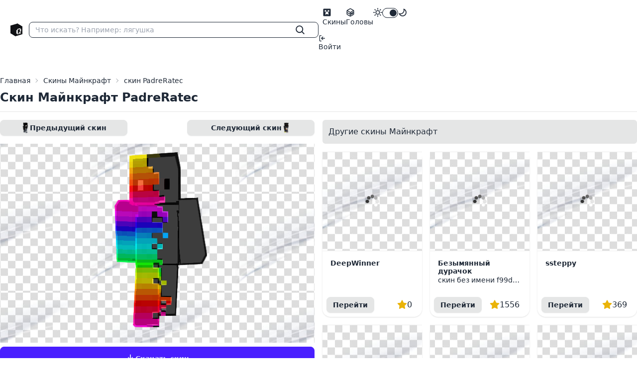

--- FILE ---
content_type: text/html; charset=UTF-8
request_url: https://qukenon.ru/skins/padreratec
body_size: 4474
content:
<!DOCTYPE html>
<html lang="ru">
<head>
    <meta charset="UTF-8"/>
    <meta name="viewport" content="width=device-width, initial-scale=1.0"/>
    <meta name="csrf-token" content="PB6TvOKuC0Bt0fGNSlQ6Q9sZG7e9G1aR5abSRBc1">

    <meta charset="utf-8">
<meta name="viewport" content="width=device-width, initial-scale=1">
<title>Скин Майнкрафт PadreRatec</title>
<meta name="description" content="Скин для игры Майнкрафт скачать PadreRatec. Скин можно скачать, установить, посмотреть, подобрать другой скин майнкрафт">
<meta name="keywords" content="скины майнкрафт, скин майнкрафт, скин для игры майнкрафт, скин майнкрафт скачать, скин padreratec">
<meta name="csrf-token" content="PB6TvOKuC0Bt0fGNSlQ6Q9sZG7e9G1aR5abSRBc1">

    <link rel="preload" as="style" href="https://qukenon.ru/build/assets/app-DqrItAUC.css" /><link rel="stylesheet" href="https://qukenon.ru/build/assets/app-DqrItAUC.css" />            <link rel="modulepreload" href="https://qukenon.ru/build/assets/app-DvveliPN.js" /><script type="module" src="https://qukenon.ru/build/assets/app-DvveliPN.js"></script>        <script>
        window.isLoggedIn = false;
    </script>














</head>
<body>
<div>
    <div class="navbar bg-base-100">
    <div class="navbar-start flex lg:gap-0.5">
        <div class="lg:hidden dropdown">
            <div tabindex="0" role="button" aria-label="Меню" class="btn btn-sm btn-ghost">
                <svg xmlns="http://www.w3.org/2000/svg" class="h-5 w-5" fill="none" viewBox="0 0 24 24"
                     stroke="currentColor">
                    <path stroke-linecap="round" stroke-linejoin="round" stroke-width="2"
                          d="M4 6h16M4 12h16M4 18h7"/>
                </svg>
            </div>
            <ul tabindex="0"
                class="menu space-y-1 menu-sm dropdown-content mt-3 z-[1] p-2 shadow bg-base-100 rounded-box w-52">
                <li>
                    <a href="https://qukenon.ru/skins"
                       class="">
                        <svg class="text-lg" xmlns="http://www.w3.org/2000/svg" width="1em" height="1em" viewBox="0 0 24 24">
	<path fill="currentColor" d="M4 2h16a2 2 0 0 1 2 2v16a2 2 0 0 1-2 2H4a2 2 0 0 1-2-2V4a2 2 0 0 1 2-2m2 4v4h4v2H8v6h2v-2h4v2h2v-6h-2v-2h4V6h-4v4h-4V6z" />
</svg>                        Скины
                    </a>
                </li>
                <li>
                    <a href="https://qukenon.ru/heads"
                       class="">
                        <svg class="text-lg" xmlns="http://www.w3.org/2000/svg" width="1em" height="1em" viewBox="0 0 24 24">
	<g fill="none" stroke="currentColor" stroke-linecap="round" stroke-linejoin="round" stroke-width="2">
		<path d="M21 16.008V7.99a1.98 1.98 0 0 0-1-1.717l-7-4.008a2.016 2.016 0 0 0-2 0L4 6.273c-.619.355-1 1.01-1 1.718v8.018c0 .709.381 1.363 1 1.717l7 4.008c.62.354 1.38.354 2 0l7-4.008c.619-.355 1-1.01 1-1.718M12 22V12m0 0l8.73-5.04m-17.46 0L12 12m0 5l3.003-1.668m3-1.667L21 12m-9 5l-9-5" />
		<path d="m15 17l3-1.67v-3L15 14z" />
	</g>
</svg>                        Головы
                    </a>
                </li>
            </ul>
        </div>
        <a href="https://qukenon.ru" class="btn btn-sm btn-ghost">
            <img width="24" height="26" src="/assets/logo.png" class="pix" alt="Сервера Майнкрафт">
        </a>
        <form action="https://qukenon.ru/search-skin" class="flex w-full">
            <label class="flex w-full input input-sm input-bordered items-center gap-2">
                <input type="text" class="grow" name="q" placeholder="Что искать? Например: лягушка"/>
                <button aria-label="Найти" class="btn btn-xs btn-ghost btn-square" type="submit">
                    <svg class="text-xl" xmlns="http://www.w3.org/2000/svg" width="1em" height="1em" viewBox="0 0 16 16">
	<path fill="currentColor" d="M10.68 11.74a6 6 0 0 1-7.922-8.982a6 6 0 0 1 8.982 7.922l3.04 3.04a.749.749 0 0 1-.326 1.275a.749.749 0 0 1-.734-.215ZM11.5 7a4.499 4.499 0 1 0-8.997 0A4.499 4.499 0 0 0 11.5 7" />
</svg>                </button>
            </label>
        </form>
    </div>

    <div class="navbar-end">
        <ul class="hidden gap-0.5 lg:flex menu menu-horizontal pr-0">
            <li>
                <a href="https://qukenon.ru/skins"
                   class="">
                    <svg class="text-lg" xmlns="http://www.w3.org/2000/svg" width="1em" height="1em" viewBox="0 0 24 24">
	<path fill="currentColor" d="M4 2h16a2 2 0 0 1 2 2v16a2 2 0 0 1-2 2H4a2 2 0 0 1-2-2V4a2 2 0 0 1 2-2m2 4v4h4v2H8v6h2v-2h4v2h2v-6h-2v-2h4V6h-4v4h-4V6z" />
</svg>                    Скины
                </a>
            </li>
            <li>
                <a href="https://qukenon.ru/heads"
                   class="">
                    <svg class="text-lg" xmlns="http://www.w3.org/2000/svg" width="1em" height="1em" viewBox="0 0 24 24">
	<g fill="none" stroke="currentColor" stroke-linecap="round" stroke-linejoin="round" stroke-width="2">
		<path d="M21 16.008V7.99a1.98 1.98 0 0 0-1-1.717l-7-4.008a2.016 2.016 0 0 0-2 0L4 6.273c-.619.355-1 1.01-1 1.718v8.018c0 .709.381 1.363 1 1.717l7 4.008c.62.354 1.38.354 2 0l7-4.008c.619-.355 1-1.01 1-1.718M12 22V12m0 0l8.73-5.04m-17.46 0L12 12m0 5l3.003-1.668m3-1.667L21 12m-9 5l-9-5" />
		<path d="m15 17l3-1.67v-3L15 14z" />
	</g>
</svg>                    Головы
                </a>
            </li>
            
            
            
            
            
            

            <li >
                <label class="flex cursor-pointer">
                    <svg class="text-lg" xmlns="http://www.w3.org/2000/svg" width="1em" height="1em" viewBox="0 0 16 16">
	<path fill="currentColor" d="M8 12a4 4 0 1 1 0-8a4 4 0 0 1 0 8m0-1.5a2.5 2.5 0 1 0 0-5a2.5 2.5 0 0 0 0 5m5.657-8.157a.75.75 0 0 1 0 1.061l-1.061 1.06a.749.749 0 0 1-1.275-.326a.749.749 0 0 1 .215-.734l1.06-1.06a.75.75 0 0 1 1.06 0Zm-9.193 9.193a.75.75 0 0 1 0 1.06l-1.06 1.061a.75.75 0 1 1-1.061-1.06l1.06-1.061a.75.75 0 0 1 1.061 0M8 0a.75.75 0 0 1 .75.75v1.5a.75.75 0 0 1-1.5 0V.75A.75.75 0 0 1 8 0M3 8a.75.75 0 0 1-.75.75H.75a.75.75 0 0 1 0-1.5h1.5A.75.75 0 0 1 3 8m13 0a.75.75 0 0 1-.75.75h-1.5a.75.75 0 0 1 0-1.5h1.5A.75.75 0 0 1 16 8m-8 5a.75.75 0 0 1 .75.75v1.5a.75.75 0 0 1-1.5 0v-1.5A.75.75 0 0 1 8 13m3.536-1.464a.75.75 0 0 1 1.06 0l1.061 1.06a.75.75 0 0 1-1.06 1.061l-1.061-1.06a.75.75 0 0 1 0-1.061M2.343 2.343a.75.75 0 0 1 1.061 0l1.06 1.061a.751.751 0 0 1-.018 1.042a.751.751 0 0 1-1.042.018l-1.06-1.06a.75.75 0 0 1 0-1.06Z" />
</svg>                    <input type="checkbox" value="forest"
                           checked class="toggle toggle-sm theme-controller">
                    <svg class="text-lg" xmlns="http://www.w3.org/2000/svg" width="1em" height="1em" viewBox="0 0 16 16">
	<path fill="currentColor" d="M9.598 1.591a.749.749 0 0 1 .785-.175a7.001 7.001 0 1 1-8.967 8.967a.75.75 0 0 1 .961-.96a5.5 5.5 0 0 0 7.046-7.046a.75.75 0 0 1 .175-.786m1.616 1.945a7 7 0 0 1-7.678 7.678a5.499 5.499 0 1 0 7.678-7.678" />
</svg>                </label>
            </li>
        </ul>
                    <ul class="gap-0.5 menu menu-horizontal pl-0">
                <li>
                    <a href="https://qukenon.ru/profile">
                        <svg xmlns="http://www.w3.org/2000/svg" width="1em" height="1em" viewBox="0 0 16 16">
	<path fill="currentColor" d="M2 2.75C2 1.784 2.784 1 3.75 1h2.5a.75.75 0 0 1 0 1.5h-2.5a.25.25 0 0 0-.25.25v10.5c0 .138.112.25.25.25h2.5a.75.75 0 0 1 0 1.5h-2.5A1.75 1.75 0 0 1 2 13.25Zm6.56 4.5h5.69a.75.75 0 0 1 0 1.5H8.56l1.97 1.97a.749.749 0 0 1-.326 1.275a.749.749 0 0 1-.734-.215L6.22 8.53a.75.75 0 0 1 0-1.06l3.25-3.25a.749.749 0 0 1 1.275.326a.749.749 0 0 1-.215.734Z" />
</svg>                        Войти
                    </a>
                </li>
            </ul>
            </div>
</div>
    <div class="mx-auto max-w-7xl my-6">
        <div class="w-full">


        </div>
        <div class="mb-4 flex flex-col border-b pb-3 border-base-200">
        <nav class="text-sm breadcrumbs" aria-label="breadcrumb" itemscope=""
             itemtype="https://schema.org/BreadcrumbList">
            <ol class="flex-wrap breadcrumb">
                <li itemprop="itemListElement" itemscope="" itemtype="https://schema.org/ListItem"
                    class="breadcrumb-item">
                    <a itemprop="item" href="/">
                        <span itemprop="name">Главная</span>
                    </a>
                    <meta itemprop="position" content="1">
                </li>
                <li itemprop="itemListElement" itemscope="" itemtype="https://schema.org/ListItem"
                    class="breadcrumb-item">
                    <a itemprop="item" href="/skins">
                        <span itemprop="name">Скины Майнкрафт</span>
                    </a>
                    <meta itemprop="position" content="2">
                </li>
                <li itemprop="itemListElement" itemscope="" itemtype="https://schema.org/ListItem"
                    class="breadcrumb-item active">
                        <span itemprop="item">
                            <span itemprop="name">скин PadreRatec</span>
                        </span>
                    <meta itemprop="position" content="3">
                </li>
            </ol>
        </nav>
                    <h1 class="text-2xl font-bold">Скин Майнкрафт PadreRatec</h1>
            </div>

    <div class="grid grid-cols-1 gap-4 lg:grid-cols-2">
        <div class="w-full">
            <div class="flex justify-between gap-2">
                <a href="https://qukenon.ru/skins/duql"
                   title="Перейти (открыть) предыдущий скин перед PadreRatec" class="btn btn-wide btn-sm">
                    <img alt="duql" class="w-auto h-6" src="https://cdn.qukenon.ru/qukenon/skin-images/0-1000/skin-image-duql.png" />
                    Предыдущий скин
                </a>
                <a href="https://qukenon.ru/skins/realtata"
                   title="Перейти (открыть) следующий скин за PadreRatec" class="btn btn-wide btn-sm">
                    Следующий скин
                    <img alt="RealTata" class="w-auto h-6" src="https://cdn.qukenon.ru/qukenon/skin-images/0-1000/skin-image-realtata.png" />
                </a>
            </div>

            <div class="mt-4 image">
                <div class="card-thumbnail">
                    <canvas class="mx-auto" id="skin_container"></canvas>
                    <div id="after_skin_container"></div>
                </div>
            </div>
            <div class="my-2 flex flex-wrap items-center gap-2">
                <a class="w-full btn btn-primary"
                   href="https://qukenon.ru/download?file=%2Fskin-images%2F0-1000%2Fskin-file-padreratec.png"
                   id="download-skin-button"
                   onclick="ym(42285069,'reachGoal','download-skin')">
                    <svg class="text-xl" xmlns="http://www.w3.org/2000/svg" width="1em" height="1em" viewBox="0 0 16 16">
	<path fill="currentColor" d="M2.75 14A1.75 1.75 0 0 1 1 12.25v-2.5a.75.75 0 0 1 1.5 0v2.5c0 .138.112.25.25.25h10.5a.25.25 0 0 0 .25-.25v-2.5a.75.75 0 0 1 1.5 0v2.5A1.75 1.75 0 0 1 13.25 14Z" />
	<path fill="currentColor" d="M7.25 7.689V2a.75.75 0 0 1 1.5 0v5.689l1.97-1.969a.749.749 0 1 1 1.06 1.06l-3.25 3.25a.749.749 0 0 1-1.06 0L4.22 6.78a.749.749 0 1 1 1.06-1.06z" />
</svg>                    Скачать скин
                </a>














            </div>

            <div class="w-full">

                                    <div class="w-full">
                        <div class="bg-base-200 rounded-md p-3">
                            <h4>Теги метки скинов Майнкрафт</h4>
                        </div>
                        <div class="mt-4 flex flex-wrap gap-2">
                                                            <a class="badge badge-outline badge-lg"
                                   href="https://qukenon.ru/tags/rainbow">Радуга</a>
                                                            <a class="badge badge-outline badge-lg"
                                   href="https://qukenon.ru/tags/neon">Неон</a>
                                                    </div>
                    </div>
                            </div>

        </div>
        <div>
            <div class="bg-base-200 rounded-md p-3 mb-4">
                <h4>Другие скины Майнкрафт</h4>
            </div>
            <div class="grid grid-cols-2 gap-4 md:grid-cols-3">
                                    <div class="card card-compact bg-base-100 shadow">
    <a class="card-thumbnail" href="https://qukenon.ru/skins/deepwinner">
        <img
            src="[data-uri]"
            data-src="https://cdn.qukenon.ru/qukenon/skin-images/0-1000/skin-image-deepwinner.png"
            class="lazy w-full min-h-[200px] h-full object-cover"
            alt="DeepWinner"
        />
    </a>
    <div class="card-body">
                    <h5 class="text-md font-bold leading-4">DeepWinner</h5>
            <p></p>
        
    </div>
    <div class="card-actions px-2 justify-between items-center">
        <a href="https://qukenon.ru/skins/deepwinner" class="btn btn-sm">Перейти</a>
        <div class="flex items-center gap-2 p-3">
            <svg class="text-yellow-500 text-xl" xmlns="http://www.w3.org/2000/svg" width="1em" height="1em" viewBox="0 0 16 16">
	<path fill="currentColor" d="M8 .25a.75.75 0 0 1 .673.418l1.882 3.815l4.21.612a.75.75 0 0 1 .416 1.279l-3.046 2.97l.719 4.192a.751.751 0 0 1-1.088.791L8 12.347l-3.766 1.98a.75.75 0 0 1-1.088-.79l.72-4.194L.818 6.374a.75.75 0 0 1 .416-1.28l4.21-.611L7.327.668A.75.75 0 0 1 8 .25" />
</svg>            <span id="skin-thanks-place_deepwinner">0</span>
        </div>
    </div>
</div>
                                    <div class="card card-compact bg-base-100 shadow">
    <a class="card-thumbnail" href="https://qukenon.ru/skins/base-skin-fc-c">
        <img
            src="[data-uri]"
            data-src="https://cdn.qukenon.ru/qukenon/skin-images/2001-3000/skin-image-base-skin-fc----c.png"
            class="lazy w-full min-h-[200px] h-full object-cover"
            alt="скин без имени f99d26846a3f1ffb"
        />
    </a>
    <div class="card-body">
                    <h5 class="text-md font-bold leading-4">Безымянный дурачок</h5>
            <p class="truncate">скин без имени f99d26846a3f1ffb</p>
        
    </div>
    <div class="card-actions px-2 justify-between items-center">
        <a href="https://qukenon.ru/skins/base-skin-fc-c" class="btn btn-sm">Перейти</a>
        <div class="flex items-center gap-2 p-3">
            <svg class="text-yellow-500 text-xl" xmlns="http://www.w3.org/2000/svg" width="1em" height="1em" viewBox="0 0 16 16">
	<path fill="currentColor" d="M8 .25a.75.75 0 0 1 .673.418l1.882 3.815l4.21.612a.75.75 0 0 1 .416 1.279l-3.046 2.97l.719 4.192a.751.751 0 0 1-1.088.791L8 12.347l-3.766 1.98a.75.75 0 0 1-1.088-.79l.72-4.194L.818 6.374a.75.75 0 0 1 .416-1.28l4.21-.611L7.327.668A.75.75 0 0 1 8 .25" />
</svg>            <span id="skin-thanks-place_base-skin-fc-c">1556</span>
        </div>
    </div>
</div>
                                    <div class="card card-compact bg-base-100 shadow">
    <a class="card-thumbnail" href="https://qukenon.ru/skins/ssteppy">
        <img
            src="[data-uri]"
            data-src="https://cdn.qukenon.ru/qukenon/skin-images/0-1000/skin-image-ssteppy.png"
            class="lazy w-full min-h-[200px] h-full object-cover"
            alt="ssteppy"
        />
    </a>
    <div class="card-body">
                    <h5 class="text-md font-bold leading-4">ssteppy</h5>
            <p></p>
        
    </div>
    <div class="card-actions px-2 justify-between items-center">
        <a href="https://qukenon.ru/skins/ssteppy" class="btn btn-sm">Перейти</a>
        <div class="flex items-center gap-2 p-3">
            <svg class="text-yellow-500 text-xl" xmlns="http://www.w3.org/2000/svg" width="1em" height="1em" viewBox="0 0 16 16">
	<path fill="currentColor" d="M8 .25a.75.75 0 0 1 .673.418l1.882 3.815l4.21.612a.75.75 0 0 1 .416 1.279l-3.046 2.97l.719 4.192a.751.751 0 0 1-1.088.791L8 12.347l-3.766 1.98a.75.75 0 0 1-1.088-.79l.72-4.194L.818 6.374a.75.75 0 0 1 .416-1.28l4.21-.611L7.327.668A.75.75 0 0 1 8 .25" />
</svg>            <span id="skin-thanks-place_ssteppy">369</span>
        </div>
    </div>
</div>
                                    <div class="card card-compact bg-base-100 shadow">
    <a class="card-thumbnail" href="https://qukenon.ru/skins/sara">
        <img
            src="[data-uri]"
            data-src="https://cdn.qukenon.ru/qukenon/skin-images/2001-3000/skin-image-sara.png"
            class="lazy w-full min-h-[200px] h-full object-cover"
            alt="Sara202"
        />
    </a>
    <div class="card-body">
                    <h5 class="text-md font-bold leading-4">Sara202</h5>
            <p></p>
        
    </div>
    <div class="card-actions px-2 justify-between items-center">
        <a href="https://qukenon.ru/skins/sara" class="btn btn-sm">Перейти</a>
        <div class="flex items-center gap-2 p-3">
            <svg class="text-yellow-500 text-xl" xmlns="http://www.w3.org/2000/svg" width="1em" height="1em" viewBox="0 0 16 16">
	<path fill="currentColor" d="M8 .25a.75.75 0 0 1 .673.418l1.882 3.815l4.21.612a.75.75 0 0 1 .416 1.279l-3.046 2.97l.719 4.192a.751.751 0 0 1-1.088.791L8 12.347l-3.766 1.98a.75.75 0 0 1-1.088-.79l.72-4.194L.818 6.374a.75.75 0 0 1 .416-1.28l4.21-.611L7.327.668A.75.75 0 0 1 8 .25" />
</svg>            <span id="skin-thanks-place_sara">4134</span>
        </div>
    </div>
</div>
                                    <div class="card card-compact bg-base-100 shadow">
    <a class="card-thumbnail" href="https://qukenon.ru/skins/j-chen">
        <img
            src="[data-uri]"
            data-src="https://cdn.qukenon.ru/qukenon/skin-images/3001-4000/skin-image-j-chen.png"
            class="lazy w-full min-h-[200px] h-full object-cover"
            alt="J0CHEN"
        />
    </a>
    <div class="card-body">
                    <h5 class="text-md font-bold leading-4">J0CHEN</h5>
            <p></p>
        
    </div>
    <div class="card-actions px-2 justify-between items-center">
        <a href="https://qukenon.ru/skins/j-chen" class="btn btn-sm">Перейти</a>
        <div class="flex items-center gap-2 p-3">
            <svg class="text-yellow-500 text-xl" xmlns="http://www.w3.org/2000/svg" width="1em" height="1em" viewBox="0 0 16 16">
	<path fill="currentColor" d="M8 .25a.75.75 0 0 1 .673.418l1.882 3.815l4.21.612a.75.75 0 0 1 .416 1.279l-3.046 2.97l.719 4.192a.751.751 0 0 1-1.088.791L8 12.347l-3.766 1.98a.75.75 0 0 1-1.088-.79l.72-4.194L.818 6.374a.75.75 0 0 1 .416-1.28l4.21-.611L7.327.668A.75.75 0 0 1 8 .25" />
</svg>            <span id="skin-thanks-place_j-chen">999</span>
        </div>
    </div>
</div>
                                    <div class="card card-compact bg-base-100 shadow">
    <a class="card-thumbnail" href="https://qukenon.ru/skins/tom-u">
        <img
            src="[data-uri]"
            data-src="https://cdn.qukenon.ru/qukenon/skin-images/2001-3000/skin-image-tom-u.png"
            class="lazy w-full min-h-[200px] h-full object-cover"
            alt="2tom4u"
        />
    </a>
    <div class="card-body">
                    <h5 class="text-md font-bold leading-4">Стекло в штаны</h5>
            <p class="truncate">2tom4u</p>
        
    </div>
    <div class="card-actions px-2 justify-between items-center">
        <a href="https://qukenon.ru/skins/tom-u" class="btn btn-sm">Перейти</a>
        <div class="flex items-center gap-2 p-3">
            <svg class="text-yellow-500 text-xl" xmlns="http://www.w3.org/2000/svg" width="1em" height="1em" viewBox="0 0 16 16">
	<path fill="currentColor" d="M8 .25a.75.75 0 0 1 .673.418l1.882 3.815l4.21.612a.75.75 0 0 1 .416 1.279l-3.046 2.97l.719 4.192a.751.751 0 0 1-1.088.791L8 12.347l-3.766 1.98a.75.75 0 0 1-1.088-.79l.72-4.194L.818 6.374a.75.75 0 0 1 .416-1.28l4.21-.611L7.327.668A.75.75 0 0 1 8 .25" />
</svg>            <span id="skin-thanks-place_tom-u">6739</span>
        </div>
    </div>
</div>
                            </div>
        </div>
    </div>



    
    <script src="/assets/js/skinview3d.bundle.js?v=2"></script>
    <script>
        let skinViewer = new skinview3d.SkinViewer({
            canvas: document.getElementById("skin_container"),
            width: 300,
            height: 400,
            animation: new skinview3d.WalkingAnimation(),
            camera: {
                position: {
                    x: -0.620,
                    y: 0.534,
                    z: 0.348
                },
                rotation: {
                    x: 30.5,
                    y: 22.0,
                    z: 42.0
                }
            },
            skin: " https://cdn.qukenon.ru/qukenon/skin-images/0-1000/skin-file-padreratec.png"
        });
    </script>
    </div>
</div>
<div id="notifications" class="hidden toast toast-end"></div>
<!-- Yandex.Metrika counter -->
<script type="text/javascript">
    (function (m, e, t, r, i, k, a) {
        m[i] = m[i] || function () {
            (m[i].a = m[i].a || []).push(arguments)
        };
        m[i].l = 1 * new Date();
        for (var j = 0; j < document.scripts.length; j++) {
            if (document.scripts[j].src === r) {
                return;
            }
        }
        k = e.createElement(t), a = e.getElementsByTagName(t)[0], k.async = 1, k.src = r, a.parentNode.insertBefore(k, a)
    })
    (window, document, "script", "https://mc.yandex.ru/metrika/tag.js", "ym");

    ym(42285069, "init", {
        clickmap: true,
        trackLinks: true,
        accurateTrackBounce: true,
        webvisor: true,
        trackHash: true
    });
</script>
<noscript>
    <div><img src="https://mc.yandex.ru/watch/42285069" style="position:absolute; left:-9999px;" alt=""/></div>
</noscript>
<!-- /Yandex.Metrika counter -->

<!-- Pixel Code - https://proofkit.ru/ -->
<!-- <script defer src="https://proofkit.ru/pixel/AgadGguKcJssdCNzhgdTTfwYfmefOl1o"></script> -->
<!-- END Pixel Code -->
</body>
</html>


--- FILE ---
content_type: application/javascript; charset=utf-8
request_url: https://qukenon.ru/assets/js/skinview3d.bundle.js?v=2
body_size: 470118
content:
!function(e,t){"object"==typeof exports&&"undefined"!=typeof module?t(exports):"function"==typeof define&&define.amd?define(["exports"],t):t((e="undefined"!=typeof globalThis?globalThis:e||self).skinview3d={})}(this,function(e){"use strict";let t,i;let r={LEFT:0,MIDDLE:1,RIGHT:2,ROTATE:0,DOLLY:1,PAN:2},a={ROTATE:0,PAN:1,DOLLY_PAN:2,DOLLY_ROTATE:3},n="srgb",s="srgb-linear",o="display-p3",l="300 es";class h{addEventListener(e,t){void 0===this._listeners&&(this._listeners={});let i=this._listeners;void 0===i[e]&&(i[e]=[]),-1===i[e].indexOf(t)&&i[e].push(t)}hasEventListener(e,t){if(void 0===this._listeners)return!1;let i=this._listeners;return void 0!==i[e]&&-1!==i[e].indexOf(t)}removeEventListener(e,t){if(void 0===this._listeners)return;let i=this._listeners,r=i[e];if(void 0!==r){let e=r.indexOf(t);-1!==e&&r.splice(e,1)}}dispatchEvent(e){if(void 0===this._listeners)return;let t=this._listeners,i=t[e.type];if(void 0!==i){e.target=this;let t=i.slice(0);for(let i=0,r=t.length;i<r;i++)t[i].call(this,e);e.target=null}}}let c=["00","01","02","03","04","05","06","07","08","09","0a","0b","0c","0d","0e","0f","10","11","12","13","14","15","16","17","18","19","1a","1b","1c","1d","1e","1f","20","21","22","23","24","25","26","27","28","29","2a","2b","2c","2d","2e","2f","30","31","32","33","34","35","36","37","38","39","3a","3b","3c","3d","3e","3f","40","41","42","43","44","45","46","47","48","49","4a","4b","4c","4d","4e","4f","50","51","52","53","54","55","56","57","58","59","5a","5b","5c","5d","5e","5f","60","61","62","63","64","65","66","67","68","69","6a","6b","6c","6d","6e","6f","70","71","72","73","74","75","76","77","78","79","7a","7b","7c","7d","7e","7f","80","81","82","83","84","85","86","87","88","89","8a","8b","8c","8d","8e","8f","90","91","92","93","94","95","96","97","98","99","9a","9b","9c","9d","9e","9f","a0","a1","a2","a3","a4","a5","a6","a7","a8","a9","aa","ab","ac","ad","ae","af","b0","b1","b2","b3","b4","b5","b6","b7","b8","b9","ba","bb","bc","bd","be","bf","c0","c1","c2","c3","c4","c5","c6","c7","c8","c9","ca","cb","cc","cd","ce","cf","d0","d1","d2","d3","d4","d5","d6","d7","d8","d9","da","db","dc","dd","de","df","e0","e1","e2","e3","e4","e5","e6","e7","e8","e9","ea","eb","ec","ed","ee","ef","f0","f1","f2","f3","f4","f5","f6","f7","f8","f9","fa","fb","fc","fd","fe","ff"],u=Math.PI/180,d=180/Math.PI;function p(){let e=4294967295*Math.random()|0,t=4294967295*Math.random()|0,i=4294967295*Math.random()|0,r=4294967295*Math.random()|0,a=c[255&e]+c[e>>8&255]+c[e>>16&255]+c[e>>24&255]+"-"+c[255&t]+c[t>>8&255]+"-"+c[t>>16&15|64]+c[t>>24&255]+"-"+c[63&i|128]+c[i>>8&255]+"-"+c[i>>16&255]+c[i>>24&255]+c[255&r]+c[r>>8&255]+c[r>>16&255]+c[r>>24&255];return a.toLowerCase()}function f(e,t,i){return Math.max(t,Math.min(i,e))}function m(e){return(e&e-1)==0&&0!==e}function g(e){return Math.pow(2,Math.floor(Math.log(e)/Math.LN2))}function v(e,t){switch(t.constructor){case Float32Array:return e;case Uint32Array:return e/4294967295;case Uint16Array:return e/65535;case Uint8Array:return e/255;case Int32Array:return Math.max(e/2147483647,-1);case Int16Array:return Math.max(e/32767,-1);case Int8Array:return Math.max(e/127,-1);default:throw Error("Invalid component type.")}}function _(e,t){switch(t.constructor){case Float32Array:return e;case Uint32Array:return Math.round(4294967295*e);case Uint16Array:return Math.round(65535*e);case Uint8Array:return Math.round(255*e);case Int32Array:return Math.round(2147483647*e);case Int16Array:return Math.round(32767*e);case Int8Array:return Math.round(127*e);default:throw Error("Invalid component type.")}}class x{constructor(e=0,t=0){x.prototype.isVector2=!0,this.x=e,this.y=t}get width(){return this.x}set width(e){this.x=e}get height(){return this.y}set height(e){this.y=e}set(e,t){return this.x=e,this.y=t,this}setScalar(e){return this.x=e,this.y=e,this}setX(e){return this.x=e,this}setY(e){return this.y=e,this}setComponent(e,t){switch(e){case 0:this.x=t;break;case 1:this.y=t;break;default:throw Error("index is out of range: "+e)}return this}getComponent(e){switch(e){case 0:return this.x;case 1:return this.y;default:throw Error("index is out of range: "+e)}}clone(){return new this.constructor(this.x,this.y)}copy(e){return this.x=e.x,this.y=e.y,this}add(e){return this.x+=e.x,this.y+=e.y,this}addScalar(e){return this.x+=e,this.y+=e,this}addVectors(e,t){return this.x=e.x+t.x,this.y=e.y+t.y,this}addScaledVector(e,t){return this.x+=e.x*t,this.y+=e.y*t,this}sub(e){return this.x-=e.x,this.y-=e.y,this}subScalar(e){return this.x-=e,this.y-=e,this}subVectors(e,t){return this.x=e.x-t.x,this.y=e.y-t.y,this}multiply(e){return this.x*=e.x,this.y*=e.y,this}multiplyScalar(e){return this.x*=e,this.y*=e,this}divide(e){return this.x/=e.x,this.y/=e.y,this}divideScalar(e){return this.multiplyScalar(1/e)}applyMatrix3(e){let t=this.x,i=this.y,r=e.elements;return this.x=r[0]*t+r[3]*i+r[6],this.y=r[1]*t+r[4]*i+r[7],this}min(e){return this.x=Math.min(this.x,e.x),this.y=Math.min(this.y,e.y),this}max(e){return this.x=Math.max(this.x,e.x),this.y=Math.max(this.y,e.y),this}clamp(e,t){return this.x=Math.max(e.x,Math.min(t.x,this.x)),this.y=Math.max(e.y,Math.min(t.y,this.y)),this}clampScalar(e,t){return this.x=Math.max(e,Math.min(t,this.x)),this.y=Math.max(e,Math.min(t,this.y)),this}clampLength(e,t){let i=this.length();return this.divideScalar(i||1).multiplyScalar(Math.max(e,Math.min(t,i)))}floor(){return this.x=Math.floor(this.x),this.y=Math.floor(this.y),this}ceil(){return this.x=Math.ceil(this.x),this.y=Math.ceil(this.y),this}round(){return this.x=Math.round(this.x),this.y=Math.round(this.y),this}roundToZero(){return this.x=Math.trunc(this.x),this.y=Math.trunc(this.y),this}negate(){return this.x=-this.x,this.y=-this.y,this}dot(e){return this.x*e.x+this.y*e.y}cross(e){return this.x*e.y-this.y*e.x}lengthSq(){return this.x*this.x+this.y*this.y}length(){return Math.sqrt(this.x*this.x+this.y*this.y)}manhattanLength(){return Math.abs(this.x)+Math.abs(this.y)}normalize(){return this.divideScalar(this.length()||1)}angle(){let e=Math.atan2(-this.y,-this.x)+Math.PI;return e}angleTo(e){let t=Math.sqrt(this.lengthSq()*e.lengthSq());if(0===t)return Math.PI/2;let i=this.dot(e)/t;return Math.acos(f(i,-1,1))}distanceTo(e){return Math.sqrt(this.distanceToSquared(e))}distanceToSquared(e){let t=this.x-e.x,i=this.y-e.y;return t*t+i*i}manhattanDistanceTo(e){return Math.abs(this.x-e.x)+Math.abs(this.y-e.y)}setLength(e){return this.normalize().multiplyScalar(e)}lerp(e,t){return this.x+=(e.x-this.x)*t,this.y+=(e.y-this.y)*t,this}lerpVectors(e,t,i){return this.x=e.x+(t.x-e.x)*i,this.y=e.y+(t.y-e.y)*i,this}equals(e){return e.x===this.x&&e.y===this.y}fromArray(e,t=0){return this.x=e[t],this.y=e[t+1],this}toArray(e=[],t=0){return e[t]=this.x,e[t+1]=this.y,e}fromBufferAttribute(e,t){return this.x=e.getX(t),this.y=e.getY(t),this}rotateAround(e,t){let i=Math.cos(t),r=Math.sin(t),a=this.x-e.x,n=this.y-e.y;return this.x=a*i-n*r+e.x,this.y=a*r+n*i+e.y,this}random(){return this.x=Math.random(),this.y=Math.random(),this}*[Symbol.iterator](){yield this.x,yield this.y}}class y{constructor(e,t,i,r,a,n,s,o,l){y.prototype.isMatrix3=!0,this.elements=[1,0,0,0,1,0,0,0,1],void 0!==e&&this.set(e,t,i,r,a,n,s,o,l)}set(e,t,i,r,a,n,s,o,l){let h=this.elements;return h[0]=e,h[1]=r,h[2]=s,h[3]=t,h[4]=a,h[5]=o,h[6]=i,h[7]=n,h[8]=l,this}identity(){return this.set(1,0,0,0,1,0,0,0,1),this}copy(e){let t=this.elements,i=e.elements;return t[0]=i[0],t[1]=i[1],t[2]=i[2],t[3]=i[3],t[4]=i[4],t[5]=i[5],t[6]=i[6],t[7]=i[7],t[8]=i[8],this}extractBasis(e,t,i){return e.setFromMatrix3Column(this,0),t.setFromMatrix3Column(this,1),i.setFromMatrix3Column(this,2),this}setFromMatrix4(e){let t=e.elements;return this.set(t[0],t[4],t[8],t[1],t[5],t[9],t[2],t[6],t[10]),this}multiply(e){return this.multiplyMatrices(this,e)}premultiply(e){return this.multiplyMatrices(e,this)}multiplyMatrices(e,t){let i=e.elements,r=t.elements,a=this.elements,n=i[0],s=i[3],o=i[6],l=i[1],h=i[4],c=i[7],u=i[2],d=i[5],p=i[8],f=r[0],m=r[3],g=r[6],v=r[1],_=r[4],x=r[7],y=r[2],M=r[5],S=r[8];return a[0]=n*f+s*v+o*y,a[3]=n*m+s*_+o*M,a[6]=n*g+s*x+o*S,a[1]=l*f+h*v+c*y,a[4]=l*m+h*_+c*M,a[7]=l*g+h*x+c*S,a[2]=u*f+d*v+p*y,a[5]=u*m+d*_+p*M,a[8]=u*g+d*x+p*S,this}multiplyScalar(e){let t=this.elements;return t[0]*=e,t[3]*=e,t[6]*=e,t[1]*=e,t[4]*=e,t[7]*=e,t[2]*=e,t[5]*=e,t[8]*=e,this}determinant(){let e=this.elements,t=e[0],i=e[1],r=e[2],a=e[3],n=e[4],s=e[5],o=e[6],l=e[7],h=e[8];return t*n*h-t*s*l-i*a*h+i*s*o+r*a*l-r*n*o}invert(){let e=this.elements,t=e[0],i=e[1],r=e[2],a=e[3],n=e[4],s=e[5],o=e[6],l=e[7],h=e[8],c=h*n-s*l,u=s*o-h*a,d=l*a-n*o,p=t*c+i*u+r*d;if(0===p)return this.set(0,0,0,0,0,0,0,0,0);let f=1/p;return e[0]=c*f,e[1]=(r*l-h*i)*f,e[2]=(s*i-r*n)*f,e[3]=u*f,e[4]=(h*t-r*o)*f,e[5]=(r*a-s*t)*f,e[6]=d*f,e[7]=(i*o-l*t)*f,e[8]=(n*t-i*a)*f,this}transpose(){let e;let t=this.elements;return e=t[1],t[1]=t[3],t[3]=e,e=t[2],t[2]=t[6],t[6]=e,e=t[5],t[5]=t[7],t[7]=e,this}getNormalMatrix(e){return this.setFromMatrix4(e).invert().transpose()}transposeIntoArray(e){let t=this.elements;return e[0]=t[0],e[1]=t[3],e[2]=t[6],e[3]=t[1],e[4]=t[4],e[5]=t[7],e[6]=t[2],e[7]=t[5],e[8]=t[8],this}setUvTransform(e,t,i,r,a,n,s){let o=Math.cos(a),l=Math.sin(a);return this.set(i*o,i*l,-i*(o*n+l*s)+n+e,-r*l,r*o,-r*(-l*n+o*s)+s+t,0,0,1),this}scale(e,t){return this.premultiply(M.makeScale(e,t)),this}rotate(e){return this.premultiply(M.makeRotation(-e)),this}translate(e,t){return this.premultiply(M.makeTranslation(e,t)),this}makeTranslation(e,t){return e.isVector2?this.set(1,0,e.x,0,1,e.y,0,0,1):this.set(1,0,e,0,1,t,0,0,1),this}makeRotation(e){let t=Math.cos(e),i=Math.sin(e);return this.set(t,-i,0,i,t,0,0,0,1),this}makeScale(e,t){return this.set(e,0,0,0,t,0,0,0,1),this}equals(e){let t=this.elements,i=e.elements;for(let e=0;e<9;e++)if(t[e]!==i[e])return!1;return!0}fromArray(e,t=0){for(let i=0;i<9;i++)this.elements[i]=e[i+t];return this}toArray(e=[],t=0){let i=this.elements;return e[t]=i[0],e[t+1]=i[1],e[t+2]=i[2],e[t+3]=i[3],e[t+4]=i[4],e[t+5]=i[5],e[t+6]=i[6],e[t+7]=i[7],e[t+8]=i[8],e}clone(){return new this.constructor().fromArray(this.elements)}}let M=new y;function S(e){for(let t=e.length-1;t>=0;--t)if(e[t]>=65535)return!0;return!1}function b(e){return document.createElementNS("http://www.w3.org/1999/xhtml",e)}let w={};function T(e){e in w||(w[e]=!0,console.warn(e))}function E(e){return e<.04045?.0773993808*e:Math.pow(.9478672986*e+.0521327014,2.4)}function A(e){return e<.0031308?12.92*e:1.055*Math.pow(e,.41666)-.055}let C=new y().fromArray([.8224621,.0331941,.0170827,.177538,.9668058,.0723974,-.0000001,1e-7,.9105199]),L=new y().fromArray([1.2249401,-.0420569,-.0196376,-.2249404,1.0420571,-.0786361,1e-7,0,1.0982735]),P={[s]:e=>e,[n]:e=>e.convertSRGBToLinear(),[o]:function(e){return e.convertSRGBToLinear().applyMatrix3(L)}},R={[s]:e=>e,[n]:e=>e.convertLinearToSRGB(),[o]:function(e){return e.applyMatrix3(C).convertLinearToSRGB()}},D={enabled:!0,get legacyMode(){return console.warn("THREE.ColorManagement: .legacyMode=false renamed to .enabled=true in r150."),!this.enabled},set legacyMode(legacyMode){console.warn("THREE.ColorManagement: .legacyMode=false renamed to .enabled=true in r150."),this.enabled=!legacyMode},get workingColorSpace(){return s},set workingColorSpace(colorSpace){console.warn("THREE.ColorManagement: .workingColorSpace is readonly.")},convert:function(e,t,i){if(!1===this.enabled||t===i||!t||!i)return e;let r=P[t],a=R[i];if(void 0===r||void 0===a)throw Error(`Unsupported color space conversion, "${t}" to "${i}".`);return a(r(e))},fromWorkingColorSpace:function(e,t){return this.convert(e,this.workingColorSpace,t)},toWorkingColorSpace:function(e,t){return this.convert(e,t,this.workingColorSpace)}};class U{static getDataURL(e){let i;if(/^data:/i.test(e.src)||"undefined"==typeof HTMLCanvasElement)return e.src;if(e instanceof HTMLCanvasElement)i=e;else{void 0===t&&(t=b("canvas")),t.width=e.width,t.height=e.height;let r=t.getContext("2d");e instanceof ImageData?r.putImageData(e,0,0):r.drawImage(e,0,0,e.width,e.height),i=t}return i.width>2048||i.height>2048?(console.warn("THREE.ImageUtils.getDataURL: Image converted to jpg for performance reasons",e),i.toDataURL("image/jpeg",.6)):i.toDataURL("image/png")}static sRGBToLinear(e){if("undefined"!=typeof HTMLImageElement&&e instanceof HTMLImageElement||"undefined"!=typeof HTMLCanvasElement&&e instanceof HTMLCanvasElement||"undefined"!=typeof ImageBitmap&&e instanceof ImageBitmap){let t=b("canvas");t.width=e.width,t.height=e.height;let i=t.getContext("2d");i.drawImage(e,0,0,e.width,e.height);let r=i.getImageData(0,0,e.width,e.height),a=r.data;for(let e=0;e<a.length;e++)a[e]=255*E(a[e]/255);return i.putImageData(r,0,0),t}if(!e.data)return console.warn("THREE.ImageUtils.sRGBToLinear(): Unsupported image type. No color space conversion applied."),e;{let t=e.data.slice(0);for(let e=0;e<t.length;e++)t instanceof Uint8Array||t instanceof Uint8ClampedArray?t[e]=Math.floor(255*E(t[e]/255)):t[e]=E(t[e]);return{data:t,width:e.width,height:e.height}}}}let I=0;class N{constructor(e=null){this.isSource=!0,Object.defineProperty(this,"id",{value:I++}),this.uuid=p(),this.data=e,this.version=0}set needsUpdate(e){!0===e&&this.version++}toJSON(e){let t=void 0===e||"string"==typeof e;if(!t&&void 0!==e.images[this.uuid])return e.images[this.uuid];let i={uuid:this.uuid,url:""},r=this.data;if(null!==r){let e;if(Array.isArray(r)){e=[];for(let t=0,i=r.length;t<i;t++)r[t].isDataTexture?e.push(O(r[t].image)):e.push(O(r[t]))}else e=O(r);i.url=e}return t||(e.images[this.uuid]=i),i}}function O(e){return"undefined"!=typeof HTMLImageElement&&e instanceof HTMLImageElement||"undefined"!=typeof HTMLCanvasElement&&e instanceof HTMLCanvasElement||"undefined"!=typeof ImageBitmap&&e instanceof ImageBitmap?U.getDataURL(e):e.data?{data:Array.from(e.data),width:e.width,height:e.height,type:e.data.constructor.name}:(console.warn("THREE.Texture: Unable to serialize Texture."),{})}let z=0;class F extends h{constructor(e=F.DEFAULT_IMAGE,t=F.DEFAULT_MAPPING,i=1001,r=1001,a=1006,s=1008,o=1023,l=1009,h=F.DEFAULT_ANISOTROPY,c=""){super(),this.isTexture=!0,Object.defineProperty(this,"id",{value:z++}),this.uuid=p(),this.name="",this.source=new N(e),this.mipmaps=[],this.mapping=t,this.channel=0,this.wrapS=i,this.wrapT=r,this.magFilter=a,this.minFilter=s,this.anisotropy=h,this.format=o,this.internalFormat=null,this.type=l,this.offset=new x(0,0),this.repeat=new x(1,1),this.center=new x(0,0),this.rotation=0,this.matrixAutoUpdate=!0,this.matrix=new y,this.generateMipmaps=!0,this.premultiplyAlpha=!1,this.flipY=!0,this.unpackAlignment=4,"string"==typeof c?this.colorSpace=c:(T("THREE.Texture: Property .encoding has been replaced by .colorSpace."),this.colorSpace=3001===c?n:""),this.userData={},this.version=0,this.onUpdate=null,this.isRenderTargetTexture=!1,this.needsPMREMUpdate=!1}get image(){return this.source.data}set image(e=null){this.source.data=e}updateMatrix(){this.matrix.setUvTransform(this.offset.x,this.offset.y,this.repeat.x,this.repeat.y,this.rotation,this.center.x,this.center.y)}clone(){return new this.constructor().copy(this)}copy(e){return this.name=e.name,this.source=e.source,this.mipmaps=e.mipmaps.slice(0),this.mapping=e.mapping,this.channel=e.channel,this.wrapS=e.wrapS,this.wrapT=e.wrapT,this.magFilter=e.magFilter,this.minFilter=e.minFilter,this.anisotropy=e.anisotropy,this.format=e.format,this.internalFormat=e.internalFormat,this.type=e.type,this.offset.copy(e.offset),this.repeat.copy(e.repeat),this.center.copy(e.center),this.rotation=e.rotation,this.matrixAutoUpdate=e.matrixAutoUpdate,this.matrix.copy(e.matrix),this.generateMipmaps=e.generateMipmaps,this.premultiplyAlpha=e.premultiplyAlpha,this.flipY=e.flipY,this.unpackAlignment=e.unpackAlignment,this.colorSpace=e.colorSpace,this.userData=JSON.parse(JSON.stringify(e.userData)),this.needsUpdate=!0,this}toJSON(e){let t=void 0===e||"string"==typeof e;if(!t&&void 0!==e.textures[this.uuid])return e.textures[this.uuid];let i={metadata:{version:4.6,type:"Texture",generator:"Texture.toJSON"},uuid:this.uuid,name:this.name,image:this.source.toJSON(e).uuid,mapping:this.mapping,channel:this.channel,repeat:[this.repeat.x,this.repeat.y],offset:[this.offset.x,this.offset.y],center:[this.center.x,this.center.y],rotation:this.rotation,wrap:[this.wrapS,this.wrapT],format:this.format,internalFormat:this.internalFormat,type:this.type,colorSpace:this.colorSpace,minFilter:this.minFilter,magFilter:this.magFilter,anisotropy:this.anisotropy,flipY:this.flipY,generateMipmaps:this.generateMipmaps,premultiplyAlpha:this.premultiplyAlpha,unpackAlignment:this.unpackAlignment};return Object.keys(this.userData).length>0&&(i.userData=this.userData),t||(e.textures[this.uuid]=i),i}dispose(){this.dispatchEvent({type:"dispose"})}transformUv(e){if(300!==this.mapping)return e;if(e.applyMatrix3(this.matrix),e.x<0||e.x>1)switch(this.wrapS){case 1e3:e.x=e.x-Math.floor(e.x);break;case 1001:e.x=e.x<0?0:1;break;case 1002:1===Math.abs(Math.floor(e.x)%2)?e.x=Math.ceil(e.x)-e.x:e.x=e.x-Math.floor(e.x)}if(e.y<0||e.y>1)switch(this.wrapT){case 1e3:e.y=e.y-Math.floor(e.y);break;case 1001:e.y=e.y<0?0:1;break;case 1002:1===Math.abs(Math.floor(e.y)%2)?e.y=Math.ceil(e.y)-e.y:e.y=e.y-Math.floor(e.y)}return this.flipY&&(e.y=1-e.y),e}set needsUpdate(e){!0===e&&(this.version++,this.source.needsUpdate=!0)}get encoding(){return T("THREE.Texture: Property .encoding has been replaced by .colorSpace."),this.colorSpace===n?3001:3e3}set encoding(e){T("THREE.Texture: Property .encoding has been replaced by .colorSpace."),this.colorSpace=3001===e?n:""}}F.DEFAULT_IMAGE=null,F.DEFAULT_MAPPING=300,F.DEFAULT_ANISOTROPY=1;class B{constructor(e=0,t=0,i=0,r=1){B.prototype.isVector4=!0,this.x=e,this.y=t,this.z=i,this.w=r}get width(){return this.z}set width(e){this.z=e}get height(){return this.w}set height(e){this.w=e}set(e,t,i,r){return this.x=e,this.y=t,this.z=i,this.w=r,this}setScalar(e){return this.x=e,this.y=e,this.z=e,this.w=e,this}setX(e){return this.x=e,this}setY(e){return this.y=e,this}setZ(e){return this.z=e,this}setW(e){return this.w=e,this}setComponent(e,t){switch(e){case 0:this.x=t;break;case 1:this.y=t;break;case 2:this.z=t;break;case 3:this.w=t;break;default:throw Error("index is out of range: "+e)}return this}getComponent(e){switch(e){case 0:return this.x;case 1:return this.y;case 2:return this.z;case 3:return this.w;default:throw Error("index is out of range: "+e)}}clone(){return new this.constructor(this.x,this.y,this.z,this.w)}copy(e){return this.x=e.x,this.y=e.y,this.z=e.z,this.w=void 0!==e.w?e.w:1,this}add(e){return this.x+=e.x,this.y+=e.y,this.z+=e.z,this.w+=e.w,this}addScalar(e){return this.x+=e,this.y+=e,this.z+=e,this.w+=e,this}addVectors(e,t){return this.x=e.x+t.x,this.y=e.y+t.y,this.z=e.z+t.z,this.w=e.w+t.w,this}addScaledVector(e,t){return this.x+=e.x*t,this.y+=e.y*t,this.z+=e.z*t,this.w+=e.w*t,this}sub(e){return this.x-=e.x,this.y-=e.y,this.z-=e.z,this.w-=e.w,this}subScalar(e){return this.x-=e,this.y-=e,this.z-=e,this.w-=e,this}subVectors(e,t){return this.x=e.x-t.x,this.y=e.y-t.y,this.z=e.z-t.z,this.w=e.w-t.w,this}multiply(e){return this.x*=e.x,this.y*=e.y,this.z*=e.z,this.w*=e.w,this}multiplyScalar(e){return this.x*=e,this.y*=e,this.z*=e,this.w*=e,this}applyMatrix4(e){let t=this.x,i=this.y,r=this.z,a=this.w,n=e.elements;return this.x=n[0]*t+n[4]*i+n[8]*r+n[12]*a,this.y=n[1]*t+n[5]*i+n[9]*r+n[13]*a,this.z=n[2]*t+n[6]*i+n[10]*r+n[14]*a,this.w=n[3]*t+n[7]*i+n[11]*r+n[15]*a,this}divideScalar(e){return this.multiplyScalar(1/e)}setAxisAngleFromQuaternion(e){this.w=2*Math.acos(e.w);let t=Math.sqrt(1-e.w*e.w);return t<1e-4?(this.x=1,this.y=0,this.z=0):(this.x=e.x/t,this.y=e.y/t,this.z=e.z/t),this}setAxisAngleFromRotationMatrix(e){let t,i,r;let a=e.elements,n=a[0],s=a[4],o=a[8],l=a[1],h=a[5],c=a[9],u=a[2],d=a[6],p=a[10];if(.01>Math.abs(s-l)&&.01>Math.abs(o-u)&&.01>Math.abs(c-d)){if(.1>Math.abs(s+l)&&.1>Math.abs(o+u)&&.1>Math.abs(c+d)&&.1>Math.abs(n+h+p-3))return this.set(1,0,0,0),this;let e=(n+1)/2,a=(h+1)/2,f=(p+1)/2,m=(s+l)/4,g=(o+u)/4,v=(c+d)/4;return e>a&&e>f?e<.01?(t=0,i=.707106781,r=.707106781):(i=m/(t=Math.sqrt(e)),r=g/t):a>f?a<.01?(t=.707106781,i=0,r=.707106781):(t=m/(i=Math.sqrt(a)),r=v/i):f<.01?(t=.707106781,i=.707106781,r=0):(t=g/(r=Math.sqrt(f)),i=v/r),this.set(t,i,r,Math.PI),this}let f=Math.sqrt((d-c)*(d-c)+(o-u)*(o-u)+(l-s)*(l-s));return .001>Math.abs(f)&&(f=1),this.x=(d-c)/f,this.y=(o-u)/f,this.z=(l-s)/f,this.w=Math.acos((n+h+p-1)/2),this}min(e){return this.x=Math.min(this.x,e.x),this.y=Math.min(this.y,e.y),this.z=Math.min(this.z,e.z),this.w=Math.min(this.w,e.w),this}max(e){return this.x=Math.max(this.x,e.x),this.y=Math.max(this.y,e.y),this.z=Math.max(this.z,e.z),this.w=Math.max(this.w,e.w),this}clamp(e,t){return this.x=Math.max(e.x,Math.min(t.x,this.x)),this.y=Math.max(e.y,Math.min(t.y,this.y)),this.z=Math.max(e.z,Math.min(t.z,this.z)),this.w=Math.max(e.w,Math.min(t.w,this.w)),this}clampScalar(e,t){return this.x=Math.max(e,Math.min(t,this.x)),this.y=Math.max(e,Math.min(t,this.y)),this.z=Math.max(e,Math.min(t,this.z)),this.w=Math.max(e,Math.min(t,this.w)),this}clampLength(e,t){let i=this.length();return this.divideScalar(i||1).multiplyScalar(Math.max(e,Math.min(t,i)))}floor(){return this.x=Math.floor(this.x),this.y=Math.floor(this.y),this.z=Math.floor(this.z),this.w=Math.floor(this.w),this}ceil(){return this.x=Math.ceil(this.x),this.y=Math.ceil(this.y),this.z=Math.ceil(this.z),this.w=Math.ceil(this.w),this}round(){return this.x=Math.round(this.x),this.y=Math.round(this.y),this.z=Math.round(this.z),this.w=Math.round(this.w),this}roundToZero(){return this.x=Math.trunc(this.x),this.y=Math.trunc(this.y),this.z=Math.trunc(this.z),this.w=Math.trunc(this.w),this}negate(){return this.x=-this.x,this.y=-this.y,this.z=-this.z,this.w=-this.w,this}dot(e){return this.x*e.x+this.y*e.y+this.z*e.z+this.w*e.w}lengthSq(){return this.x*this.x+this.y*this.y+this.z*this.z+this.w*this.w}length(){return Math.sqrt(this.x*this.x+this.y*this.y+this.z*this.z+this.w*this.w)}manhattanLength(){return Math.abs(this.x)+Math.abs(this.y)+Math.abs(this.z)+Math.abs(this.w)}normalize(){return this.divideScalar(this.length()||1)}setLength(e){return this.normalize().multiplyScalar(e)}lerp(e,t){return this.x+=(e.x-this.x)*t,this.y+=(e.y-this.y)*t,this.z+=(e.z-this.z)*t,this.w+=(e.w-this.w)*t,this}lerpVectors(e,t,i){return this.x=e.x+(t.x-e.x)*i,this.y=e.y+(t.y-e.y)*i,this.z=e.z+(t.z-e.z)*i,this.w=e.w+(t.w-e.w)*i,this}equals(e){return e.x===this.x&&e.y===this.y&&e.z===this.z&&e.w===this.w}fromArray(e,t=0){return this.x=e[t],this.y=e[t+1],this.z=e[t+2],this.w=e[t+3],this}toArray(e=[],t=0){return e[t]=this.x,e[t+1]=this.y,e[t+2]=this.z,e[t+3]=this.w,e}fromBufferAttribute(e,t){return this.x=e.getX(t),this.y=e.getY(t),this.z=e.getZ(t),this.w=e.getW(t),this}random(){return this.x=Math.random(),this.y=Math.random(),this.z=Math.random(),this.w=Math.random(),this}*[Symbol.iterator](){yield this.x,yield this.y,yield this.z,yield this.w}}class k extends h{constructor(e=1,t=1,i={}){super(),this.isRenderTarget=!0,this.width=e,this.height=t,this.depth=1,this.scissor=new B(0,0,e,t),this.scissorTest=!1,this.viewport=new B(0,0,e,t),void 0!==i.encoding&&(T("THREE.WebGLRenderTarget: option.encoding has been replaced by option.colorSpace."),i.colorSpace=3001===i.encoding?n:""),this.texture=new F({width:e,height:t,depth:1},i.mapping,i.wrapS,i.wrapT,i.magFilter,i.minFilter,i.format,i.type,i.anisotropy,i.colorSpace),this.texture.isRenderTargetTexture=!0,this.texture.flipY=!1,this.texture.generateMipmaps=void 0!==i.generateMipmaps&&i.generateMipmaps,this.texture.internalFormat=void 0!==i.internalFormat?i.internalFormat:null,this.texture.minFilter=void 0!==i.minFilter?i.minFilter:1006,this.depthBuffer=void 0===i.depthBuffer||i.depthBuffer,this.stencilBuffer=void 0!==i.stencilBuffer&&i.stencilBuffer,this.depthTexture=void 0!==i.depthTexture?i.depthTexture:null,this.samples=void 0!==i.samples?i.samples:0}setSize(e,t,i=1){(this.width!==e||this.height!==t||this.depth!==i)&&(this.width=e,this.height=t,this.depth=i,this.texture.image.width=e,this.texture.image.height=t,this.texture.image.depth=i,this.dispose()),this.viewport.set(0,0,e,t),this.scissor.set(0,0,e,t)}clone(){return new this.constructor().copy(this)}copy(e){this.width=e.width,this.height=e.height,this.depth=e.depth,this.scissor.copy(e.scissor),this.scissorTest=e.scissorTest,this.viewport.copy(e.viewport),this.texture=e.texture.clone(),this.texture.isRenderTargetTexture=!0;let t=Object.assign({},e.texture.image);return this.texture.source=new N(t),this.depthBuffer=e.depthBuffer,this.stencilBuffer=e.stencilBuffer,null!==e.depthTexture&&(this.depthTexture=e.depthTexture.clone()),this.samples=e.samples,this}dispose(){this.dispatchEvent({type:"dispose"})}}class H extends k{constructor(e=1,t=1,i={}){super(e,t,i),this.isWebGLRenderTarget=!0}}class V extends F{constructor(e=null,t=1,i=1,r=1){super(null),this.isDataArrayTexture=!0,this.image={data:e,width:t,height:i,depth:r},this.magFilter=1003,this.minFilter=1003,this.wrapR=1001,this.generateMipmaps=!1,this.flipY=!1,this.unpackAlignment=1}}class G{constructor(e=0,t=0,i=0,r=1){this.isQuaternion=!0,this._x=e,this._y=t,this._z=i,this._w=r}static slerpFlat(e,t,i,r,a,n,s){let o=i[r+0],l=i[r+1],h=i[r+2],c=i[r+3],u=a[n+0],d=a[n+1],p=a[n+2],f=a[n+3];if(0===s){e[t+0]=o,e[t+1]=l,e[t+2]=h,e[t+3]=c;return}if(1===s){e[t+0]=u,e[t+1]=d,e[t+2]=p,e[t+3]=f;return}if(c!==f||o!==u||l!==d||h!==p){let e=1-s,t=o*u+l*d+h*p+c*f,i=t>=0?1:-1,r=1-t*t;if(r>Number.EPSILON){let a=Math.sqrt(r),n=Math.atan2(a,t*i);e=Math.sin(e*n)/a,s=Math.sin(s*n)/a}let a=s*i;if(o=o*e+u*a,l=l*e+d*a,h=h*e+p*a,c=c*e+f*a,e===1-s){let e=1/Math.sqrt(o*o+l*l+h*h+c*c);o*=e,l*=e,h*=e,c*=e}}e[t]=o,e[t+1]=l,e[t+2]=h,e[t+3]=c}static multiplyQuaternionsFlat(e,t,i,r,a,n){let s=i[r],o=i[r+1],l=i[r+2],h=i[r+3],c=a[n],u=a[n+1],d=a[n+2],p=a[n+3];return e[t]=s*p+h*c+o*d-l*u,e[t+1]=o*p+h*u+l*c-s*d,e[t+2]=l*p+h*d+s*u-o*c,e[t+3]=h*p-s*c-o*u-l*d,e}get x(){return this._x}set x(e){this._x=e,this._onChangeCallback()}get y(){return this._y}set y(e){this._y=e,this._onChangeCallback()}get z(){return this._z}set z(e){this._z=e,this._onChangeCallback()}get w(){return this._w}set w(e){this._w=e,this._onChangeCallback()}set(e,t,i,r){return this._x=e,this._y=t,this._z=i,this._w=r,this._onChangeCallback(),this}clone(){return new this.constructor(this._x,this._y,this._z,this._w)}copy(e){return this._x=e.x,this._y=e.y,this._z=e.z,this._w=e.w,this._onChangeCallback(),this}setFromEuler(e,t){let i=e._x,r=e._y,a=e._z,n=e._order,s=Math.cos,o=Math.sin,l=s(i/2),h=s(r/2),c=s(a/2),u=o(i/2),d=o(r/2),p=o(a/2);switch(n){case"XYZ":this._x=u*h*c+l*d*p,this._y=l*d*c-u*h*p,this._z=l*h*p+u*d*c,this._w=l*h*c-u*d*p;break;case"YXZ":this._x=u*h*c+l*d*p,this._y=l*d*c-u*h*p,this._z=l*h*p-u*d*c,this._w=l*h*c+u*d*p;break;case"ZXY":this._x=u*h*c-l*d*p,this._y=l*d*c+u*h*p,this._z=l*h*p+u*d*c,this._w=l*h*c-u*d*p;break;case"ZYX":this._x=u*h*c-l*d*p,this._y=l*d*c+u*h*p,this._z=l*h*p-u*d*c,this._w=l*h*c+u*d*p;break;case"YZX":this._x=u*h*c+l*d*p,this._y=l*d*c+u*h*p,this._z=l*h*p-u*d*c,this._w=l*h*c-u*d*p;break;case"XZY":this._x=u*h*c-l*d*p,this._y=l*d*c-u*h*p,this._z=l*h*p+u*d*c,this._w=l*h*c+u*d*p;break;default:console.warn("THREE.Quaternion: .setFromEuler() encountered an unknown order: "+n)}return!1!==t&&this._onChangeCallback(),this}setFromAxisAngle(e,t){let i=t/2,r=Math.sin(i);return this._x=e.x*r,this._y=e.y*r,this._z=e.z*r,this._w=Math.cos(i),this._onChangeCallback(),this}setFromRotationMatrix(e){let t=e.elements,i=t[0],r=t[4],a=t[8],n=t[1],s=t[5],o=t[9],l=t[2],h=t[6],c=t[10],u=i+s+c;if(u>0){let e=.5/Math.sqrt(u+1);this._w=.25/e,this._x=(h-o)*e,this._y=(a-l)*e,this._z=(n-r)*e}else if(i>s&&i>c){let e=2*Math.sqrt(1+i-s-c);this._w=(h-o)/e,this._x=.25*e,this._y=(r+n)/e,this._z=(a+l)/e}else if(s>c){let e=2*Math.sqrt(1+s-i-c);this._w=(a-l)/e,this._x=(r+n)/e,this._y=.25*e,this._z=(o+h)/e}else{let e=2*Math.sqrt(1+c-i-s);this._w=(n-r)/e,this._x=(a+l)/e,this._y=(o+h)/e,this._z=.25*e}return this._onChangeCallback(),this}setFromUnitVectors(e,t){let i=e.dot(t)+1;return i<Number.EPSILON?(i=0,Math.abs(e.x)>Math.abs(e.z)?(this._x=-e.y,this._y=e.x,this._z=0,this._w=i):(this._x=0,this._y=-e.z,this._z=e.y,this._w=i)):(this._x=e.y*t.z-e.z*t.y,this._y=e.z*t.x-e.x*t.z,this._z=e.x*t.y-e.y*t.x,this._w=i),this.normalize()}angleTo(e){return 2*Math.acos(Math.abs(f(this.dot(e),-1,1)))}rotateTowards(e,t){let i=this.angleTo(e);return 0===i||this.slerp(e,Math.min(1,t/i)),this}identity(){return this.set(0,0,0,1)}invert(){return this.conjugate()}conjugate(){return this._x*=-1,this._y*=-1,this._z*=-1,this._onChangeCallback(),this}dot(e){return this._x*e._x+this._y*e._y+this._z*e._z+this._w*e._w}lengthSq(){return this._x*this._x+this._y*this._y+this._z*this._z+this._w*this._w}length(){return Math.sqrt(this._x*this._x+this._y*this._y+this._z*this._z+this._w*this._w)}normalize(){let e=this.length();return 0===e?(this._x=0,this._y=0,this._z=0,this._w=1):(e=1/e,this._x=this._x*e,this._y=this._y*e,this._z=this._z*e,this._w=this._w*e),this._onChangeCallback(),this}multiply(e){return this.multiplyQuaternions(this,e)}premultiply(e){return this.multiplyQuaternions(e,this)}multiplyQuaternions(e,t){let i=e._x,r=e._y,a=e._z,n=e._w,s=t._x,o=t._y,l=t._z,h=t._w;return this._x=i*h+n*s+r*l-a*o,this._y=r*h+n*o+a*s-i*l,this._z=a*h+n*l+i*o-r*s,this._w=n*h-i*s-r*o-a*l,this._onChangeCallback(),this}slerp(e,t){if(0===t)return this;if(1===t)return this.copy(e);let i=this._x,r=this._y,a=this._z,n=this._w,s=n*e._w+i*e._x+r*e._y+a*e._z;if(s<0?(this._w=-e._w,this._x=-e._x,this._y=-e._y,this._z=-e._z,s=-s):this.copy(e),s>=1)return this._w=n,this._x=i,this._y=r,this._z=a,this;let o=1-s*s;if(o<=Number.EPSILON){let e=1-t;return this._w=e*n+t*this._w,this._x=e*i+t*this._x,this._y=e*r+t*this._y,this._z=e*a+t*this._z,this.normalize(),this._onChangeCallback(),this}let l=Math.sqrt(o),h=Math.atan2(l,s),c=Math.sin((1-t)*h)/l,u=Math.sin(t*h)/l;return this._w=n*c+this._w*u,this._x=i*c+this._x*u,this._y=r*c+this._y*u,this._z=a*c+this._z*u,this._onChangeCallback(),this}slerpQuaternions(e,t,i){return this.copy(e).slerp(t,i)}random(){let e=Math.random(),t=Math.sqrt(1-e),i=Math.sqrt(e),r=2*Math.PI*Math.random(),a=2*Math.PI*Math.random();return this.set(t*Math.cos(r),i*Math.sin(a),i*Math.cos(a),t*Math.sin(r))}equals(e){return e._x===this._x&&e._y===this._y&&e._z===this._z&&e._w===this._w}fromArray(e,t=0){return this._x=e[t],this._y=e[t+1],this._z=e[t+2],this._w=e[t+3],this._onChangeCallback(),this}toArray(e=[],t=0){return e[t]=this._x,e[t+1]=this._y,e[t+2]=this._z,e[t+3]=this._w,e}fromBufferAttribute(e,t){return this._x=e.getX(t),this._y=e.getY(t),this._z=e.getZ(t),this._w=e.getW(t),this}toJSON(){return this.toArray()}_onChange(e){return this._onChangeCallback=e,this}_onChangeCallback(){}*[Symbol.iterator](){yield this._x,yield this._y,yield this._z,yield this._w}}class W{constructor(e=0,t=0,i=0){W.prototype.isVector3=!0,this.x=e,this.y=t,this.z=i}set(e,t,i){return void 0===i&&(i=this.z),this.x=e,this.y=t,this.z=i,this}setScalar(e){return this.x=e,this.y=e,this.z=e,this}setX(e){return this.x=e,this}setY(e){return this.y=e,this}setZ(e){return this.z=e,this}setComponent(e,t){switch(e){case 0:this.x=t;break;case 1:this.y=t;break;case 2:this.z=t;break;default:throw Error("index is out of range: "+e)}return this}getComponent(e){switch(e){case 0:return this.x;case 1:return this.y;case 2:return this.z;default:throw Error("index is out of range: "+e)}}clone(){return new this.constructor(this.x,this.y,this.z)}copy(e){return this.x=e.x,this.y=e.y,this.z=e.z,this}add(e){return this.x+=e.x,this.y+=e.y,this.z+=e.z,this}addScalar(e){return this.x+=e,this.y+=e,this.z+=e,this}addVectors(e,t){return this.x=e.x+t.x,this.y=e.y+t.y,this.z=e.z+t.z,this}addScaledVector(e,t){return this.x+=e.x*t,this.y+=e.y*t,this.z+=e.z*t,this}sub(e){return this.x-=e.x,this.y-=e.y,this.z-=e.z,this}subScalar(e){return this.x-=e,this.y-=e,this.z-=e,this}subVectors(e,t){return this.x=e.x-t.x,this.y=e.y-t.y,this.z=e.z-t.z,this}multiply(e){return this.x*=e.x,this.y*=e.y,this.z*=e.z,this}multiplyScalar(e){return this.x*=e,this.y*=e,this.z*=e,this}multiplyVectors(e,t){return this.x=e.x*t.x,this.y=e.y*t.y,this.z=e.z*t.z,this}applyEuler(e){return this.applyQuaternion(q.setFromEuler(e))}applyAxisAngle(e,t){return this.applyQuaternion(q.setFromAxisAngle(e,t))}applyMatrix3(e){let t=this.x,i=this.y,r=this.z,a=e.elements;return this.x=a[0]*t+a[3]*i+a[6]*r,this.y=a[1]*t+a[4]*i+a[7]*r,this.z=a[2]*t+a[5]*i+a[8]*r,this}applyNormalMatrix(e){return this.applyMatrix3(e).normalize()}applyMatrix4(e){let t=this.x,i=this.y,r=this.z,a=e.elements,n=1/(a[3]*t+a[7]*i+a[11]*r+a[15]);return this.x=(a[0]*t+a[4]*i+a[8]*r+a[12])*n,this.y=(a[1]*t+a[5]*i+a[9]*r+a[13])*n,this.z=(a[2]*t+a[6]*i+a[10]*r+a[14])*n,this}applyQuaternion(e){let t=this.x,i=this.y,r=this.z,a=e.x,n=e.y,s=e.z,o=e.w,l=o*t+n*r-s*i,h=o*i+s*t-a*r,c=o*r+a*i-n*t,u=-a*t-n*i-s*r;return this.x=l*o+-(u*a)+-(h*s)- -(c*n),this.y=h*o+-(u*n)+-(c*a)- -(l*s),this.z=c*o+-(u*s)+-(l*n)- -(h*a),this}project(e){return this.applyMatrix4(e.matrixWorldInverse).applyMatrix4(e.projectionMatrix)}unproject(e){return this.applyMatrix4(e.projectionMatrixInverse).applyMatrix4(e.matrixWorld)}transformDirection(e){let t=this.x,i=this.y,r=this.z,a=e.elements;return this.x=a[0]*t+a[4]*i+a[8]*r,this.y=a[1]*t+a[5]*i+a[9]*r,this.z=a[2]*t+a[6]*i+a[10]*r,this.normalize()}divide(e){return this.x/=e.x,this.y/=e.y,this.z/=e.z,this}divideScalar(e){return this.multiplyScalar(1/e)}min(e){return this.x=Math.min(this.x,e.x),this.y=Math.min(this.y,e.y),this.z=Math.min(this.z,e.z),this}max(e){return this.x=Math.max(this.x,e.x),this.y=Math.max(this.y,e.y),this.z=Math.max(this.z,e.z),this}clamp(e,t){return this.x=Math.max(e.x,Math.min(t.x,this.x)),this.y=Math.max(e.y,Math.min(t.y,this.y)),this.z=Math.max(e.z,Math.min(t.z,this.z)),this}clampScalar(e,t){return this.x=Math.max(e,Math.min(t,this.x)),this.y=Math.max(e,Math.min(t,this.y)),this.z=Math.max(e,Math.min(t,this.z)),this}clampLength(e,t){let i=this.length();return this.divideScalar(i||1).multiplyScalar(Math.max(e,Math.min(t,i)))}floor(){return this.x=Math.floor(this.x),this.y=Math.floor(this.y),this.z=Math.floor(this.z),this}ceil(){return this.x=Math.ceil(this.x),this.y=Math.ceil(this.y),this.z=Math.ceil(this.z),this}round(){return this.x=Math.round(this.x),this.y=Math.round(this.y),this.z=Math.round(this.z),this}roundToZero(){return this.x=Math.trunc(this.x),this.y=Math.trunc(this.y),this.z=Math.trunc(this.z),this}negate(){return this.x=-this.x,this.y=-this.y,this.z=-this.z,this}dot(e){return this.x*e.x+this.y*e.y+this.z*e.z}lengthSq(){return this.x*this.x+this.y*this.y+this.z*this.z}length(){return Math.sqrt(this.x*this.x+this.y*this.y+this.z*this.z)}manhattanLength(){return Math.abs(this.x)+Math.abs(this.y)+Math.abs(this.z)}normalize(){return this.divideScalar(this.length()||1)}setLength(e){return this.normalize().multiplyScalar(e)}lerp(e,t){return this.x+=(e.x-this.x)*t,this.y+=(e.y-this.y)*t,this.z+=(e.z-this.z)*t,this}lerpVectors(e,t,i){return this.x=e.x+(t.x-e.x)*i,this.y=e.y+(t.y-e.y)*i,this.z=e.z+(t.z-e.z)*i,this}cross(e){return this.crossVectors(this,e)}crossVectors(e,t){let i=e.x,r=e.y,a=e.z,n=t.x,s=t.y,o=t.z;return this.x=r*o-a*s,this.y=a*n-i*o,this.z=i*s-r*n,this}projectOnVector(e){let t=e.lengthSq();if(0===t)return this.set(0,0,0);let i=e.dot(this)/t;return this.copy(e).multiplyScalar(i)}projectOnPlane(e){return j.copy(this).projectOnVector(e),this.sub(j)}reflect(e){return this.sub(j.copy(e).multiplyScalar(2*this.dot(e)))}angleTo(e){let t=Math.sqrt(this.lengthSq()*e.lengthSq());if(0===t)return Math.PI/2;let i=this.dot(e)/t;return Math.acos(f(i,-1,1))}distanceTo(e){return Math.sqrt(this.distanceToSquared(e))}distanceToSquared(e){let t=this.x-e.x,i=this.y-e.y,r=this.z-e.z;return t*t+i*i+r*r}manhattanDistanceTo(e){return Math.abs(this.x-e.x)+Math.abs(this.y-e.y)+Math.abs(this.z-e.z)}setFromSpherical(e){return this.setFromSphericalCoords(e.radius,e.phi,e.theta)}setFromSphericalCoords(e,t,i){let r=Math.sin(t)*e;return this.x=r*Math.sin(i),this.y=Math.cos(t)*e,this.z=r*Math.cos(i),this}setFromCylindrical(e){return this.setFromCylindricalCoords(e.radius,e.theta,e.y)}setFromCylindricalCoords(e,t,i){return this.x=e*Math.sin(t),this.y=i,this.z=e*Math.cos(t),this}setFromMatrixPosition(e){let t=e.elements;return this.x=t[12],this.y=t[13],this.z=t[14],this}setFromMatrixScale(e){let t=this.setFromMatrixColumn(e,0).length(),i=this.setFromMatrixColumn(e,1).length(),r=this.setFromMatrixColumn(e,2).length();return this.x=t,this.y=i,this.z=r,this}setFromMatrixColumn(e,t){return this.fromArray(e.elements,4*t)}setFromMatrix3Column(e,t){return this.fromArray(e.elements,3*t)}setFromEuler(e){return this.x=e._x,this.y=e._y,this.z=e._z,this}setFromColor(e){return this.x=e.r,this.y=e.g,this.z=e.b,this}equals(e){return e.x===this.x&&e.y===this.y&&e.z===this.z}fromArray(e,t=0){return this.x=e[t],this.y=e[t+1],this.z=e[t+2],this}toArray(e=[],t=0){return e[t]=this.x,e[t+1]=this.y,e[t+2]=this.z,e}fromBufferAttribute(e,t){return this.x=e.getX(t),this.y=e.getY(t),this.z=e.getZ(t),this}random(){return this.x=Math.random(),this.y=Math.random(),this.z=Math.random(),this}randomDirection(){let e=(Math.random()-.5)*2,t=Math.random()*Math.PI*2,i=Math.sqrt(1-e**2);return this.x=i*Math.cos(t),this.y=i*Math.sin(t),this.z=e,this}*[Symbol.iterator](){yield this.x,yield this.y,yield this.z}}let j=new W,q=new G;class X{constructor(e=new W(Infinity,Infinity,Infinity),t=new W(-1/0,-1/0,-1/0)){this.isBox3=!0,this.min=e,this.max=t}set(e,t){return this.min.copy(e),this.max.copy(t),this}setFromArray(e){this.makeEmpty();for(let t=0,i=e.length;t<i;t+=3)this.expandByPoint(Z.fromArray(e,t));return this}setFromBufferAttribute(e){this.makeEmpty();for(let t=0,i=e.count;t<i;t++)this.expandByPoint(Z.fromBufferAttribute(e,t));return this}setFromPoints(e){this.makeEmpty();for(let t=0,i=e.length;t<i;t++)this.expandByPoint(e[t]);return this}setFromCenterAndSize(e,t){let i=Z.copy(t).multiplyScalar(.5);return this.min.copy(e).sub(i),this.max.copy(e).add(i),this}setFromObject(e,t=!1){return this.makeEmpty(),this.expandByObject(e,t)}clone(){return new this.constructor().copy(this)}copy(e){return this.min.copy(e.min),this.max.copy(e.max),this}makeEmpty(){return this.min.x=this.min.y=this.min.z=Infinity,this.max.x=this.max.y=this.max.z=-1/0,this}isEmpty(){return this.max.x<this.min.x||this.max.y<this.min.y||this.max.z<this.min.z}getCenter(e){return this.isEmpty()?e.set(0,0,0):e.addVectors(this.min,this.max).multiplyScalar(.5)}getSize(e){return this.isEmpty()?e.set(0,0,0):e.subVectors(this.max,this.min)}expandByPoint(e){return this.min.min(e),this.max.max(e),this}expandByVector(e){return this.min.sub(e),this.max.add(e),this}expandByScalar(e){return this.min.addScalar(-e),this.max.addScalar(e),this}expandByObject(e,t=!1){if(e.updateWorldMatrix(!1,!1),void 0!==e.boundingBox)null===e.boundingBox&&e.computeBoundingBox(),K.copy(e.boundingBox),K.applyMatrix4(e.matrixWorld),this.union(K);else{let i=e.geometry;if(void 0!==i){if(t&&void 0!==i.attributes&&void 0!==i.attributes.position){let t=i.attributes.position;for(let i=0,r=t.count;i<r;i++)Z.fromBufferAttribute(t,i).applyMatrix4(e.matrixWorld),this.expandByPoint(Z)}else null===i.boundingBox&&i.computeBoundingBox(),K.copy(i.boundingBox),K.applyMatrix4(e.matrixWorld),this.union(K)}}let i=e.children;for(let e=0,r=i.length;e<r;e++)this.expandByObject(i[e],t);return this}containsPoint(e){return!(e.x<this.min.x)&&!(e.x>this.max.x)&&!(e.y<this.min.y)&&!(e.y>this.max.y)&&!(e.z<this.min.z)&&!(e.z>this.max.z)}containsBox(e){return this.min.x<=e.min.x&&e.max.x<=this.max.x&&this.min.y<=e.min.y&&e.max.y<=this.max.y&&this.min.z<=e.min.z&&e.max.z<=this.max.z}getParameter(e,t){return t.set((e.x-this.min.x)/(this.max.x-this.min.x),(e.y-this.min.y)/(this.max.y-this.min.y),(e.z-this.min.z)/(this.max.z-this.min.z))}intersectsBox(e){return!(e.max.x<this.min.x)&&!(e.min.x>this.max.x)&&!(e.max.y<this.min.y)&&!(e.min.y>this.max.y)&&!(e.max.z<this.min.z)&&!(e.min.z>this.max.z)}intersectsSphere(e){return this.clampPoint(e.center,Z),Z.distanceToSquared(e.center)<=e.radius*e.radius}intersectsPlane(e){let t,i;return e.normal.x>0?(t=e.normal.x*this.min.x,i=e.normal.x*this.max.x):(t=e.normal.x*this.max.x,i=e.normal.x*this.min.x),e.normal.y>0?(t+=e.normal.y*this.min.y,i+=e.normal.y*this.max.y):(t+=e.normal.y*this.max.y,i+=e.normal.y*this.min.y),e.normal.z>0?(t+=e.normal.z*this.min.z,i+=e.normal.z*this.max.z):(t+=e.normal.z*this.max.z,i+=e.normal.z*this.min.z),t<=-e.constant&&i>=-e.constant}intersectsTriangle(e){if(this.isEmpty())return!1;this.getCenter(er),ea.subVectors(this.max,er),J.subVectors(e.a,er),Q.subVectors(e.b,er),$.subVectors(e.c,er),ee.subVectors(Q,J),et.subVectors($,Q),ei.subVectors(J,$);let t=[0,-ee.z,ee.y,0,-et.z,et.y,0,-ei.z,ei.y,ee.z,0,-ee.x,et.z,0,-et.x,ei.z,0,-ei.x,-ee.y,ee.x,0,-et.y,et.x,0,-ei.y,ei.x,0];return!!(eo(t,J,Q,$,ea)&&eo(t=[1,0,0,0,1,0,0,0,1],J,Q,$,ea))&&(en.crossVectors(ee,et),eo(t=[en.x,en.y,en.z],J,Q,$,ea))}clampPoint(e,t){return t.copy(e).clamp(this.min,this.max)}distanceToPoint(e){return this.clampPoint(e,Z).distanceTo(e)}getBoundingSphere(e){return this.isEmpty()?e.makeEmpty():(this.getCenter(e.center),e.radius=.5*this.getSize(Z).length()),e}intersect(e){return this.min.max(e.min),this.max.min(e.max),this.isEmpty()&&this.makeEmpty(),this}union(e){return this.min.min(e.min),this.max.max(e.max),this}applyMatrix4(e){return this.isEmpty()||(Y[0].set(this.min.x,this.min.y,this.min.z).applyMatrix4(e),Y[1].set(this.min.x,this.min.y,this.max.z).applyMatrix4(e),Y[2].set(this.min.x,this.max.y,this.min.z).applyMatrix4(e),Y[3].set(this.min.x,this.max.y,this.max.z).applyMatrix4(e),Y[4].set(this.max.x,this.min.y,this.min.z).applyMatrix4(e),Y[5].set(this.max.x,this.min.y,this.max.z).applyMatrix4(e),Y[6].set(this.max.x,this.max.y,this.min.z).applyMatrix4(e),Y[7].set(this.max.x,this.max.y,this.max.z).applyMatrix4(e),this.setFromPoints(Y)),this}translate(e){return this.min.add(e),this.max.add(e),this}equals(e){return e.min.equals(this.min)&&e.max.equals(this.max)}}let Y=[new W,new W,new W,new W,new W,new W,new W,new W],Z=new W,K=new X,J=new W,Q=new W,$=new W,ee=new W,et=new W,ei=new W,er=new W,ea=new W,en=new W,es=new W;function eo(e,t,i,r,a){for(let n=0,s=e.length-3;n<=s;n+=3){es.fromArray(e,n);let s=a.x*Math.abs(es.x)+a.y*Math.abs(es.y)+a.z*Math.abs(es.z),o=t.dot(es),l=i.dot(es),h=r.dot(es);if(Math.max(-Math.max(o,l,h),Math.min(o,l,h))>s)return!1}return!0}let el=new X,eh=new W,ec=new W;class eu{constructor(e=new W,t=-1){this.center=e,this.radius=t}set(e,t){return this.center.copy(e),this.radius=t,this}setFromPoints(e,t){let i=this.center;void 0!==t?i.copy(t):el.setFromPoints(e).getCenter(i);let r=0;for(let t=0,a=e.length;t<a;t++)r=Math.max(r,i.distanceToSquared(e[t]));return this.radius=Math.sqrt(r),this}copy(e){return this.center.copy(e.center),this.radius=e.radius,this}isEmpty(){return this.radius<0}makeEmpty(){return this.center.set(0,0,0),this.radius=-1,this}containsPoint(e){return e.distanceToSquared(this.center)<=this.radius*this.radius}distanceToPoint(e){return e.distanceTo(this.center)-this.radius}intersectsSphere(e){let t=this.radius+e.radius;return e.center.distanceToSquared(this.center)<=t*t}intersectsBox(e){return e.intersectsSphere(this)}intersectsPlane(e){return Math.abs(e.distanceToPoint(this.center))<=this.radius}clampPoint(e,t){let i=this.center.distanceToSquared(e);return t.copy(e),i>this.radius*this.radius&&(t.sub(this.center).normalize(),t.multiplyScalar(this.radius).add(this.center)),t}getBoundingBox(e){return this.isEmpty()?(e.makeEmpty(),e):(e.set(this.center,this.center),e.expandByScalar(this.radius),e)}applyMatrix4(e){return this.center.applyMatrix4(e),this.radius=this.radius*e.getMaxScaleOnAxis(),this}translate(e){return this.center.add(e),this}expandByPoint(e){if(this.isEmpty())return this.center.copy(e),this.radius=0,this;eh.subVectors(e,this.center);let t=eh.lengthSq();if(t>this.radius*this.radius){let e=Math.sqrt(t),i=(e-this.radius)*.5;this.center.addScaledVector(eh,i/e),this.radius+=i}return this}union(e){return e.isEmpty()?this:this.isEmpty()?(this.copy(e),this):(!0===this.center.equals(e.center)?this.radius=Math.max(this.radius,e.radius):(ec.subVectors(e.center,this.center).setLength(e.radius),this.expandByPoint(eh.copy(e.center).add(ec)),this.expandByPoint(eh.copy(e.center).sub(ec))),this)}equals(e){return e.center.equals(this.center)&&e.radius===this.radius}clone(){return new this.constructor().copy(this)}}let ed=new W,ep=new W,ef=new W,em=new W,eg=new W,ev=new W,e_=new W;class ex{constructor(e=new W,t=new W(0,0,-1)){this.origin=e,this.direction=t}set(e,t){return this.origin.copy(e),this.direction.copy(t),this}copy(e){return this.origin.copy(e.origin),this.direction.copy(e.direction),this}at(e,t){return t.copy(this.origin).addScaledVector(this.direction,e)}lookAt(e){return this.direction.copy(e).sub(this.origin).normalize(),this}recast(e){return this.origin.copy(this.at(e,ed)),this}closestPointToPoint(e,t){t.subVectors(e,this.origin);let i=t.dot(this.direction);return i<0?t.copy(this.origin):t.copy(this.origin).addScaledVector(this.direction,i)}distanceToPoint(e){return Math.sqrt(this.distanceSqToPoint(e))}distanceSqToPoint(e){let t=ed.subVectors(e,this.origin).dot(this.direction);return t<0?this.origin.distanceToSquared(e):(ed.copy(this.origin).addScaledVector(this.direction,t),ed.distanceToSquared(e))}distanceSqToSegment(e,t,i,r){let a,n,s,o;ep.copy(e).add(t).multiplyScalar(.5),ef.copy(t).sub(e).normalize(),em.copy(this.origin).sub(ep);let l=.5*e.distanceTo(t),h=-this.direction.dot(ef),c=em.dot(this.direction),u=-em.dot(ef),d=em.lengthSq(),p=Math.abs(1-h*h);if(p>0){if(a=h*u-c,n=h*c-u,o=l*p,a>=0){if(n>=-o){if(n<=o){let e=1/p;a*=e,n*=e,s=a*(a+h*n+2*c)+n*(h*a+n+2*u)+d}else s=-(a=Math.max(0,-(h*(n=l)+c)))*a+n*(n+2*u)+d}else s=-(a=Math.max(0,-(h*(n=-l)+c)))*a+n*(n+2*u)+d}else n<=-o?(n=(a=Math.max(0,-(-h*l+c)))>0?-l:Math.min(Math.max(-l,-u),l),s=-a*a+n*(n+2*u)+d):n<=o?(a=0,s=(n=Math.min(Math.max(-l,-u),l))*(n+2*u)+d):(n=(a=Math.max(0,-(h*l+c)))>0?l:Math.min(Math.max(-l,-u),l),s=-a*a+n*(n+2*u)+d)}else n=h>0?-l:l,s=-(a=Math.max(0,-(h*n+c)))*a+n*(n+2*u)+d;return i&&i.copy(this.origin).addScaledVector(this.direction,a),r&&r.copy(ep).addScaledVector(ef,n),s}intersectSphere(e,t){ed.subVectors(e.center,this.origin);let i=ed.dot(this.direction),r=ed.dot(ed)-i*i,a=e.radius*e.radius;if(r>a)return null;let n=Math.sqrt(a-r),s=i-n,o=i+n;return o<0?null:s<0?this.at(o,t):this.at(s,t)}intersectsSphere(e){return this.distanceSqToPoint(e.center)<=e.radius*e.radius}distanceToPlane(e){let t=e.normal.dot(this.direction);if(0===t)return 0===e.distanceToPoint(this.origin)?0:null;let i=-(this.origin.dot(e.normal)+e.constant)/t;return i>=0?i:null}intersectPlane(e,t){let i=this.distanceToPlane(e);return null===i?null:this.at(i,t)}intersectsPlane(e){let t=e.distanceToPoint(this.origin);if(0===t)return!0;let i=e.normal.dot(this.direction);return i*t<0}intersectBox(e,t){let i,r,a,n,s,o;let l=1/this.direction.x,h=1/this.direction.y,c=1/this.direction.z,u=this.origin;return(l>=0?(i=(e.min.x-u.x)*l,r=(e.max.x-u.x)*l):(i=(e.max.x-u.x)*l,r=(e.min.x-u.x)*l),h>=0?(a=(e.min.y-u.y)*h,n=(e.max.y-u.y)*h):(a=(e.max.y-u.y)*h,n=(e.min.y-u.y)*h),i>n||a>r)?null:((a>i||isNaN(i))&&(i=a),(n<r||isNaN(r))&&(r=n),c>=0?(s=(e.min.z-u.z)*c,o=(e.max.z-u.z)*c):(s=(e.max.z-u.z)*c,o=(e.min.z-u.z)*c),i>o||s>r)?null:((s>i||i!=i)&&(i=s),(o<r||r!=r)&&(r=o),r<0)?null:this.at(i>=0?i:r,t)}intersectsBox(e){return null!==this.intersectBox(e,ed)}intersectTriangle(e,t,i,r,a){let n;eg.subVectors(t,e),ev.subVectors(i,e),e_.crossVectors(eg,ev);let s=this.direction.dot(e_);if(s>0){if(r)return null;n=1}else{if(!(s<0))return null;n=-1,s=-s}em.subVectors(this.origin,e);let o=n*this.direction.dot(ev.crossVectors(em,ev));if(o<0)return null;let l=n*this.direction.dot(eg.cross(em));if(l<0||o+l>s)return null;let h=-n*em.dot(e_);return h<0?null:this.at(h/s,a)}applyMatrix4(e){return this.origin.applyMatrix4(e),this.direction.transformDirection(e),this}equals(e){return e.origin.equals(this.origin)&&e.direction.equals(this.direction)}clone(){return new this.constructor().copy(this)}}class ey{constructor(e,t,i,r,a,n,s,o,l,h,c,u,d,p,f,m){ey.prototype.isMatrix4=!0,this.elements=[1,0,0,0,0,1,0,0,0,0,1,0,0,0,0,1],void 0!==e&&this.set(e,t,i,r,a,n,s,o,l,h,c,u,d,p,f,m)}set(e,t,i,r,a,n,s,o,l,h,c,u,d,p,f,m){let g=this.elements;return g[0]=e,g[4]=t,g[8]=i,g[12]=r,g[1]=a,g[5]=n,g[9]=s,g[13]=o,g[2]=l,g[6]=h,g[10]=c,g[14]=u,g[3]=d,g[7]=p,g[11]=f,g[15]=m,this}identity(){return this.set(1,0,0,0,0,1,0,0,0,0,1,0,0,0,0,1),this}clone(){return new ey().fromArray(this.elements)}copy(e){let t=this.elements,i=e.elements;return t[0]=i[0],t[1]=i[1],t[2]=i[2],t[3]=i[3],t[4]=i[4],t[5]=i[5],t[6]=i[6],t[7]=i[7],t[8]=i[8],t[9]=i[9],t[10]=i[10],t[11]=i[11],t[12]=i[12],t[13]=i[13],t[14]=i[14],t[15]=i[15],this}copyPosition(e){let t=this.elements,i=e.elements;return t[12]=i[12],t[13]=i[13],t[14]=i[14],this}setFromMatrix3(e){let t=e.elements;return this.set(t[0],t[3],t[6],0,t[1],t[4],t[7],0,t[2],t[5],t[8],0,0,0,0,1),this}extractBasis(e,t,i){return e.setFromMatrixColumn(this,0),t.setFromMatrixColumn(this,1),i.setFromMatrixColumn(this,2),this}makeBasis(e,t,i){return this.set(e.x,t.x,i.x,0,e.y,t.y,i.y,0,e.z,t.z,i.z,0,0,0,0,1),this}extractRotation(e){let t=this.elements,i=e.elements,r=1/eM.setFromMatrixColumn(e,0).length(),a=1/eM.setFromMatrixColumn(e,1).length(),n=1/eM.setFromMatrixColumn(e,2).length();return t[0]=i[0]*r,t[1]=i[1]*r,t[2]=i[2]*r,t[3]=0,t[4]=i[4]*a,t[5]=i[5]*a,t[6]=i[6]*a,t[7]=0,t[8]=i[8]*n,t[9]=i[9]*n,t[10]=i[10]*n,t[11]=0,t[12]=0,t[13]=0,t[14]=0,t[15]=1,this}makeRotationFromEuler(e){let t=this.elements,i=e.x,r=e.y,a=e.z,n=Math.cos(i),s=Math.sin(i),o=Math.cos(r),l=Math.sin(r),h=Math.cos(a),c=Math.sin(a);if("XYZ"===e.order){let e=n*h,i=n*c,r=s*h,a=s*c;t[0]=o*h,t[4]=-o*c,t[8]=l,t[1]=i+r*l,t[5]=e-a*l,t[9]=-s*o,t[2]=a-e*l,t[6]=r+i*l,t[10]=n*o}else if("YXZ"===e.order){let e=o*h,i=o*c,r=l*h,a=l*c;t[0]=e+a*s,t[4]=r*s-i,t[8]=n*l,t[1]=n*c,t[5]=n*h,t[9]=-s,t[2]=i*s-r,t[6]=a+e*s,t[10]=n*o}else if("ZXY"===e.order){let e=o*h,i=o*c,r=l*h,a=l*c;t[0]=e-a*s,t[4]=-n*c,t[8]=r+i*s,t[1]=i+r*s,t[5]=n*h,t[9]=a-e*s,t[2]=-n*l,t[6]=s,t[10]=n*o}else if("ZYX"===e.order){let e=n*h,i=n*c,r=s*h,a=s*c;t[0]=o*h,t[4]=r*l-i,t[8]=e*l+a,t[1]=o*c,t[5]=a*l+e,t[9]=i*l-r,t[2]=-l,t[6]=s*o,t[10]=n*o}else if("YZX"===e.order){let e=n*o,i=n*l,r=s*o,a=s*l;t[0]=o*h,t[4]=a-e*c,t[8]=r*c+i,t[1]=c,t[5]=n*h,t[9]=-s*h,t[2]=-l*h,t[6]=i*c+r,t[10]=e-a*c}else if("XZY"===e.order){let e=n*o,i=n*l,r=s*o,a=s*l;t[0]=o*h,t[4]=-c,t[8]=l*h,t[1]=e*c+a,t[5]=n*h,t[9]=i*c-r,t[2]=r*c-i,t[6]=s*h,t[10]=a*c+e}return t[3]=0,t[7]=0,t[11]=0,t[12]=0,t[13]=0,t[14]=0,t[15]=1,this}makeRotationFromQuaternion(e){return this.compose(eb,e,ew)}lookAt(e,t,i){let r=this.elements;return eA.subVectors(e,t),0===eA.lengthSq()&&(eA.z=1),eA.normalize(),eT.crossVectors(i,eA),0===eT.lengthSq()&&(1===Math.abs(i.z)?eA.x+=1e-4:eA.z+=1e-4,eA.normalize(),eT.crossVectors(i,eA)),eT.normalize(),eE.crossVectors(eA,eT),r[0]=eT.x,r[4]=eE.x,r[8]=eA.x,r[1]=eT.y,r[5]=eE.y,r[9]=eA.y,r[2]=eT.z,r[6]=eE.z,r[10]=eA.z,this}multiply(e){return this.multiplyMatrices(this,e)}premultiply(e){return this.multiplyMatrices(e,this)}multiplyMatrices(e,t){let i=e.elements,r=t.elements,a=this.elements,n=i[0],s=i[4],o=i[8],l=i[12],h=i[1],c=i[5],u=i[9],d=i[13],p=i[2],f=i[6],m=i[10],g=i[14],v=i[3],_=i[7],x=i[11],y=i[15],M=r[0],S=r[4],b=r[8],w=r[12],T=r[1],E=r[5],A=r[9],C=r[13],L=r[2],P=r[6],R=r[10],D=r[14],U=r[3],I=r[7],N=r[11],O=r[15];return a[0]=n*M+s*T+o*L+l*U,a[4]=n*S+s*E+o*P+l*I,a[8]=n*b+s*A+o*R+l*N,a[12]=n*w+s*C+o*D+l*O,a[1]=h*M+c*T+u*L+d*U,a[5]=h*S+c*E+u*P+d*I,a[9]=h*b+c*A+u*R+d*N,a[13]=h*w+c*C+u*D+d*O,a[2]=p*M+f*T+m*L+g*U,a[6]=p*S+f*E+m*P+g*I,a[10]=p*b+f*A+m*R+g*N,a[14]=p*w+f*C+m*D+g*O,a[3]=v*M+_*T+x*L+y*U,a[7]=v*S+_*E+x*P+y*I,a[11]=v*b+_*A+x*R+y*N,a[15]=v*w+_*C+x*D+y*O,this}multiplyScalar(e){let t=this.elements;return t[0]*=e,t[4]*=e,t[8]*=e,t[12]*=e,t[1]*=e,t[5]*=e,t[9]*=e,t[13]*=e,t[2]*=e,t[6]*=e,t[10]*=e,t[14]*=e,t[3]*=e,t[7]*=e,t[11]*=e,t[15]*=e,this}determinant(){let e=this.elements,t=e[0],i=e[4],r=e[8],a=e[12],n=e[1],s=e[5],o=e[9],l=e[13],h=e[2],c=e[6],u=e[10],d=e[14],p=e[3],f=e[7],m=e[11],g=e[15];return p*(+a*o*c-r*l*c-a*s*u+i*l*u+r*s*d-i*o*d)+f*(+t*o*d-t*l*u+a*n*u-r*n*d+r*l*h-a*o*h)+m*(+t*l*c-t*s*d-a*n*c+i*n*d+a*s*h-i*l*h)+g*(-r*s*h-t*o*c+t*s*u+r*n*c-i*n*u+i*o*h)}transpose(){let e;let t=this.elements;return e=t[1],t[1]=t[4],t[4]=e,e=t[2],t[2]=t[8],t[8]=e,e=t[6],t[6]=t[9],t[9]=e,e=t[3],t[3]=t[12],t[12]=e,e=t[7],t[7]=t[13],t[13]=e,e=t[11],t[11]=t[14],t[14]=e,this}setPosition(e,t,i){let r=this.elements;return e.isVector3?(r[12]=e.x,r[13]=e.y,r[14]=e.z):(r[12]=e,r[13]=t,r[14]=i),this}invert(){let e=this.elements,t=e[0],i=e[1],r=e[2],a=e[3],n=e[4],s=e[5],o=e[6],l=e[7],h=e[8],c=e[9],u=e[10],d=e[11],p=e[12],f=e[13],m=e[14],g=e[15],v=c*m*l-f*u*l+f*o*d-s*m*d-c*o*g+s*u*g,_=p*u*l-h*m*l-p*o*d+n*m*d+h*o*g-n*u*g,x=h*f*l-p*c*l+p*s*d-n*f*d-h*s*g+n*c*g,y=p*c*o-h*f*o-p*s*u+n*f*u+h*s*m-n*c*m,M=t*v+i*_+r*x+a*y;if(0===M)return this.set(0,0,0,0,0,0,0,0,0,0,0,0,0,0,0,0);let S=1/M;return e[0]=v*S,e[1]=(f*u*a-c*m*a-f*r*d+i*m*d+c*r*g-i*u*g)*S,e[2]=(s*m*a-f*o*a+f*r*l-i*m*l-s*r*g+i*o*g)*S,e[3]=(c*o*a-s*u*a-c*r*l+i*u*l+s*r*d-i*o*d)*S,e[4]=_*S,e[5]=(h*m*a-p*u*a+p*r*d-t*m*d-h*r*g+t*u*g)*S,e[6]=(p*o*a-n*m*a-p*r*l+t*m*l+n*r*g-t*o*g)*S,e[7]=(n*u*a-h*o*a+h*r*l-t*u*l-n*r*d+t*o*d)*S,e[8]=x*S,e[9]=(p*c*a-h*f*a-p*i*d+t*f*d+h*i*g-t*c*g)*S,e[10]=(n*f*a-p*s*a+p*i*l-t*f*l-n*i*g+t*s*g)*S,e[11]=(h*s*a-n*c*a-h*i*l+t*c*l+n*i*d-t*s*d)*S,e[12]=y*S,e[13]=(h*f*r-p*c*r+p*i*u-t*f*u-h*i*m+t*c*m)*S,e[14]=(p*s*r-n*f*r-p*i*o+t*f*o+n*i*m-t*s*m)*S,e[15]=(n*c*r-h*s*r+h*i*o-t*c*o-n*i*u+t*s*u)*S,this}scale(e){let t=this.elements,i=e.x,r=e.y,a=e.z;return t[0]*=i,t[4]*=r,t[8]*=a,t[1]*=i,t[5]*=r,t[9]*=a,t[2]*=i,t[6]*=r,t[10]*=a,t[3]*=i,t[7]*=r,t[11]*=a,this}getMaxScaleOnAxis(){let e=this.elements,t=e[0]*e[0]+e[1]*e[1]+e[2]*e[2],i=e[4]*e[4]+e[5]*e[5]+e[6]*e[6],r=e[8]*e[8]+e[9]*e[9]+e[10]*e[10];return Math.sqrt(Math.max(t,i,r))}makeTranslation(e,t,i){return e.isVector3?this.set(1,0,0,e.x,0,1,0,e.y,0,0,1,e.z,0,0,0,1):this.set(1,0,0,e,0,1,0,t,0,0,1,i,0,0,0,1),this}makeRotationX(e){let t=Math.cos(e),i=Math.sin(e);return this.set(1,0,0,0,0,t,-i,0,0,i,t,0,0,0,0,1),this}makeRotationY(e){let t=Math.cos(e),i=Math.sin(e);return this.set(t,0,i,0,0,1,0,0,-i,0,t,0,0,0,0,1),this}makeRotationZ(e){let t=Math.cos(e),i=Math.sin(e);return this.set(t,-i,0,0,i,t,0,0,0,0,1,0,0,0,0,1),this}makeRotationAxis(e,t){let i=Math.cos(t),r=Math.sin(t),a=1-i,n=e.x,s=e.y,o=e.z,l=a*n,h=a*s;return this.set(l*n+i,l*s-r*o,l*o+r*s,0,l*s+r*o,h*s+i,h*o-r*n,0,l*o-r*s,h*o+r*n,a*o*o+i,0,0,0,0,1),this}makeScale(e,t,i){return this.set(e,0,0,0,0,t,0,0,0,0,i,0,0,0,0,1),this}makeShear(e,t,i,r,a,n){return this.set(1,i,a,0,e,1,n,0,t,r,1,0,0,0,0,1),this}compose(e,t,i){let r=this.elements,a=t._x,n=t._y,s=t._z,o=t._w,l=a+a,h=n+n,c=s+s,u=a*l,d=a*h,p=a*c,f=n*h,m=n*c,g=s*c,v=o*l,_=o*h,x=o*c,y=i.x,M=i.y,S=i.z;return r[0]=(1-(f+g))*y,r[1]=(d+x)*y,r[2]=(p-_)*y,r[3]=0,r[4]=(d-x)*M,r[5]=(1-(u+g))*M,r[6]=(m+v)*M,r[7]=0,r[8]=(p+_)*S,r[9]=(m-v)*S,r[10]=(1-(u+f))*S,r[11]=0,r[12]=e.x,r[13]=e.y,r[14]=e.z,r[15]=1,this}decompose(e,t,i){let r=this.elements,a=eM.set(r[0],r[1],r[2]).length(),n=eM.set(r[4],r[5],r[6]).length(),s=eM.set(r[8],r[9],r[10]).length(),o=this.determinant();o<0&&(a=-a),e.x=r[12],e.y=r[13],e.z=r[14],eS.copy(this);let l=1/a,h=1/n,c=1/s;return eS.elements[0]*=l,eS.elements[1]*=l,eS.elements[2]*=l,eS.elements[4]*=h,eS.elements[5]*=h,eS.elements[6]*=h,eS.elements[8]*=c,eS.elements[9]*=c,eS.elements[10]*=c,t.setFromRotationMatrix(eS),i.x=a,i.y=n,i.z=s,this}makePerspective(e,t,i,r,a,n,s=2e3){let o,l;let h=this.elements;if(2e3===s)o=-(n+a)/(n-a),l=-2*n*a/(n-a);else if(2001===s)o=-n/(n-a),l=-n*a/(n-a);else throw Error("THREE.Matrix4.makePerspective(): Invalid coordinate system: "+s);return h[0]=2*a/(t-e),h[4]=0,h[8]=(t+e)/(t-e),h[12]=0,h[1]=0,h[5]=2*a/(i-r),h[9]=(i+r)/(i-r),h[13]=0,h[2]=0,h[6]=0,h[10]=o,h[14]=l,h[3]=0,h[7]=0,h[11]=-1,h[15]=0,this}makeOrthographic(e,t,i,r,a,n,s=2e3){let o,l;let h=this.elements,c=1/(t-e),u=1/(i-r),d=1/(n-a);if(2e3===s)o=(n+a)*d,l=-2*d;else if(2001===s)o=a*d,l=-1*d;else throw Error("THREE.Matrix4.makeOrthographic(): Invalid coordinate system: "+s);return h[0]=2*c,h[4]=0,h[8]=0,h[12]=-((t+e)*c),h[1]=0,h[5]=2*u,h[9]=0,h[13]=-((i+r)*u),h[2]=0,h[6]=0,h[10]=l,h[14]=-o,h[3]=0,h[7]=0,h[11]=0,h[15]=1,this}equals(e){let t=this.elements,i=e.elements;for(let e=0;e<16;e++)if(t[e]!==i[e])return!1;return!0}fromArray(e,t=0){for(let i=0;i<16;i++)this.elements[i]=e[i+t];return this}toArray(e=[],t=0){let i=this.elements;return e[t]=i[0],e[t+1]=i[1],e[t+2]=i[2],e[t+3]=i[3],e[t+4]=i[4],e[t+5]=i[5],e[t+6]=i[6],e[t+7]=i[7],e[t+8]=i[8],e[t+9]=i[9],e[t+10]=i[10],e[t+11]=i[11],e[t+12]=i[12],e[t+13]=i[13],e[t+14]=i[14],e[t+15]=i[15],e}}let eM=new W,eS=new ey,eb=new W(0,0,0),ew=new W(1,1,1),eT=new W,eE=new W,eA=new W,eC=new ey,eL=new G;class eP{constructor(e=0,t=0,i=0,r=eP.DEFAULT_ORDER){this.isEuler=!0,this._x=e,this._y=t,this._z=i,this._order=r}get x(){return this._x}set x(e){this._x=e,this._onChangeCallback()}get y(){return this._y}set y(e){this._y=e,this._onChangeCallback()}get z(){return this._z}set z(e){this._z=e,this._onChangeCallback()}get order(){return this._order}set order(e){this._order=e,this._onChangeCallback()}set(e,t,i,r=this._order){return this._x=e,this._y=t,this._z=i,this._order=r,this._onChangeCallback(),this}clone(){return new this.constructor(this._x,this._y,this._z,this._order)}copy(e){return this._x=e._x,this._y=e._y,this._z=e._z,this._order=e._order,this._onChangeCallback(),this}setFromRotationMatrix(e,t=this._order,i=!0){let r=e.elements,a=r[0],n=r[4],s=r[8],o=r[1],l=r[5],h=r[9],c=r[2],u=r[6],d=r[10];switch(t){case"XYZ":this._y=Math.asin(f(s,-1,1)),.9999999>Math.abs(s)?(this._x=Math.atan2(-h,d),this._z=Math.atan2(-n,a)):(this._x=Math.atan2(u,l),this._z=0);break;case"YXZ":this._x=Math.asin(-f(h,-1,1)),.9999999>Math.abs(h)?(this._y=Math.atan2(s,d),this._z=Math.atan2(o,l)):(this._y=Math.atan2(-c,a),this._z=0);break;case"ZXY":this._x=Math.asin(f(u,-1,1)),.9999999>Math.abs(u)?(this._y=Math.atan2(-c,d),this._z=Math.atan2(-n,l)):(this._y=0,this._z=Math.atan2(o,a));break;case"ZYX":this._y=Math.asin(-f(c,-1,1)),.9999999>Math.abs(c)?(this._x=Math.atan2(u,d),this._z=Math.atan2(o,a)):(this._x=0,this._z=Math.atan2(-n,l));break;case"YZX":this._z=Math.asin(f(o,-1,1)),.9999999>Math.abs(o)?(this._x=Math.atan2(-h,l),this._y=Math.atan2(-c,a)):(this._x=0,this._y=Math.atan2(s,d));break;case"XZY":this._z=Math.asin(-f(n,-1,1)),.9999999>Math.abs(n)?(this._x=Math.atan2(u,l),this._y=Math.atan2(s,a)):(this._x=Math.atan2(-h,d),this._y=0);break;default:console.warn("THREE.Euler: .setFromRotationMatrix() encountered an unknown order: "+t)}return this._order=t,!0===i&&this._onChangeCallback(),this}setFromQuaternion(e,t,i){return eC.makeRotationFromQuaternion(e),this.setFromRotationMatrix(eC,t,i)}setFromVector3(e,t=this._order){return this.set(e.x,e.y,e.z,t)}reorder(e){return eL.setFromEuler(this),this.setFromQuaternion(eL,e)}equals(e){return e._x===this._x&&e._y===this._y&&e._z===this._z&&e._order===this._order}fromArray(e){return this._x=e[0],this._y=e[1],this._z=e[2],void 0!==e[3]&&(this._order=e[3]),this._onChangeCallback(),this}toArray(e=[],t=0){return e[t]=this._x,e[t+1]=this._y,e[t+2]=this._z,e[t+3]=this._order,e}_onChange(e){return this._onChangeCallback=e,this}_onChangeCallback(){}*[Symbol.iterator](){yield this._x,yield this._y,yield this._z,yield this._order}}eP.DEFAULT_ORDER="XYZ";class eR{constructor(){this.mask=1}set(e){this.mask=(1<<e|0)>>>0}enable(e){this.mask|=1<<e|0}enableAll(){this.mask=-1}toggle(e){this.mask^=1<<e|0}disable(e){this.mask&=~(1<<e|0)}disableAll(){this.mask=0}test(e){return(this.mask&e.mask)!=0}isEnabled(e){return(this.mask&(1<<e|0))!=0}}let eD=0,eU=new W,eI=new G,eN=new ey,eO=new W,ez=new W,eF=new W,eB=new G,ek=new W(1,0,0),eH=new W(0,1,0),eV=new W(0,0,1),eG={type:"added"},eW={type:"removed"};class ej extends h{constructor(){super(),this.isObject3D=!0,Object.defineProperty(this,"id",{value:eD++}),this.uuid=p(),this.name="",this.type="Object3D",this.parent=null,this.children=[],this.up=ej.DEFAULT_UP.clone();let e=new W,t=new eP,i=new G,r=new W(1,1,1);t._onChange(function(){i.setFromEuler(t,!1)}),i._onChange(function(){t.setFromQuaternion(i,void 0,!1)}),Object.defineProperties(this,{position:{configurable:!0,enumerable:!0,value:e},rotation:{configurable:!0,enumerable:!0,value:t},quaternion:{configurable:!0,enumerable:!0,value:i},scale:{configurable:!0,enumerable:!0,value:r},modelViewMatrix:{value:new ey},normalMatrix:{value:new y}}),this.matrix=new ey,this.matrixWorld=new ey,this.matrixAutoUpdate=ej.DEFAULT_MATRIX_AUTO_UPDATE,this.matrixWorldNeedsUpdate=!1,this.matrixWorldAutoUpdate=ej.DEFAULT_MATRIX_WORLD_AUTO_UPDATE,this.layers=new eR,this.visible=!0,this.castShadow=!1,this.receiveShadow=!1,this.frustumCulled=!0,this.renderOrder=0,this.animations=[],this.userData={}}onBeforeRender(){}onAfterRender(){}applyMatrix4(e){this.matrixAutoUpdate&&this.updateMatrix(),this.matrix.premultiply(e),this.matrix.decompose(this.position,this.quaternion,this.scale)}applyQuaternion(e){return this.quaternion.premultiply(e),this}setRotationFromAxisAngle(e,t){this.quaternion.setFromAxisAngle(e,t)}setRotationFromEuler(e){this.quaternion.setFromEuler(e,!0)}setRotationFromMatrix(e){this.quaternion.setFromRotationMatrix(e)}setRotationFromQuaternion(e){this.quaternion.copy(e)}rotateOnAxis(e,t){return eI.setFromAxisAngle(e,t),this.quaternion.multiply(eI),this}rotateOnWorldAxis(e,t){return eI.setFromAxisAngle(e,t),this.quaternion.premultiply(eI),this}rotateX(e){return this.rotateOnAxis(ek,e)}rotateY(e){return this.rotateOnAxis(eH,e)}rotateZ(e){return this.rotateOnAxis(eV,e)}translateOnAxis(e,t){return eU.copy(e).applyQuaternion(this.quaternion),this.position.add(eU.multiplyScalar(t)),this}translateX(e){return this.translateOnAxis(ek,e)}translateY(e){return this.translateOnAxis(eH,e)}translateZ(e){return this.translateOnAxis(eV,e)}localToWorld(e){return this.updateWorldMatrix(!0,!1),e.applyMatrix4(this.matrixWorld)}worldToLocal(e){return this.updateWorldMatrix(!0,!1),e.applyMatrix4(eN.copy(this.matrixWorld).invert())}lookAt(e,t,i){e.isVector3?eO.copy(e):eO.set(e,t,i);let r=this.parent;this.updateWorldMatrix(!0,!1),ez.setFromMatrixPosition(this.matrixWorld),this.isCamera||this.isLight?eN.lookAt(ez,eO,this.up):eN.lookAt(eO,ez,this.up),this.quaternion.setFromRotationMatrix(eN),r&&(eN.extractRotation(r.matrixWorld),eI.setFromRotationMatrix(eN),this.quaternion.premultiply(eI.invert()))}add(e){if(arguments.length>1){for(let e=0;e<arguments.length;e++)this.add(arguments[e]);return this}return e===this?(console.error("THREE.Object3D.add: object can't be added as a child of itself.",e),this):(e&&e.isObject3D?(null!==e.parent&&e.parent.remove(e),e.parent=this,this.children.push(e),e.dispatchEvent(eG)):console.error("THREE.Object3D.add: object not an instance of THREE.Object3D.",e),this)}remove(e){if(arguments.length>1){for(let e=0;e<arguments.length;e++)this.remove(arguments[e]);return this}let t=this.children.indexOf(e);return -1!==t&&(e.parent=null,this.children.splice(t,1),e.dispatchEvent(eW)),this}removeFromParent(){let e=this.parent;return null!==e&&e.remove(this),this}clear(){return this.remove(...this.children)}attach(e){return this.updateWorldMatrix(!0,!1),eN.copy(this.matrixWorld).invert(),null!==e.parent&&(e.parent.updateWorldMatrix(!0,!1),eN.multiply(e.parent.matrixWorld)),e.applyMatrix4(eN),this.add(e),e.updateWorldMatrix(!1,!0),this}getObjectById(e){return this.getObjectByProperty("id",e)}getObjectByName(e){return this.getObjectByProperty("name",e)}getObjectByProperty(e,t){if(this[e]===t)return this;for(let i=0,r=this.children.length;i<r;i++){let r=this.children[i],a=r.getObjectByProperty(e,t);if(void 0!==a)return a}}getObjectsByProperty(e,t){let i=[];this[e]===t&&i.push(this);for(let r=0,a=this.children.length;r<a;r++){let a=this.children[r].getObjectsByProperty(e,t);a.length>0&&(i=i.concat(a))}return i}getWorldPosition(e){return this.updateWorldMatrix(!0,!1),e.setFromMatrixPosition(this.matrixWorld)}getWorldQuaternion(e){return this.updateWorldMatrix(!0,!1),this.matrixWorld.decompose(ez,e,eF),e}getWorldScale(e){return this.updateWorldMatrix(!0,!1),this.matrixWorld.decompose(ez,eB,e),e}getWorldDirection(e){this.updateWorldMatrix(!0,!1);let t=this.matrixWorld.elements;return e.set(t[8],t[9],t[10]).normalize()}raycast(){}traverse(e){e(this);let t=this.children;for(let i=0,r=t.length;i<r;i++)t[i].traverse(e)}traverseVisible(e){if(!1===this.visible)return;e(this);let t=this.children;for(let i=0,r=t.length;i<r;i++)t[i].traverseVisible(e)}traverseAncestors(e){let t=this.parent;null!==t&&(e(t),t.traverseAncestors(e))}updateMatrix(){this.matrix.compose(this.position,this.quaternion,this.scale),this.matrixWorldNeedsUpdate=!0}updateMatrixWorld(e){this.matrixAutoUpdate&&this.updateMatrix(),(this.matrixWorldNeedsUpdate||e)&&(null===this.parent?this.matrixWorld.copy(this.matrix):this.matrixWorld.multiplyMatrices(this.parent.matrixWorld,this.matrix),this.matrixWorldNeedsUpdate=!1,e=!0);let t=this.children;for(let i=0,r=t.length;i<r;i++){let r=t[i];(!0===r.matrixWorldAutoUpdate||!0===e)&&r.updateMatrixWorld(e)}}updateWorldMatrix(e,t){let i=this.parent;if(!0===e&&null!==i&&!0===i.matrixWorldAutoUpdate&&i.updateWorldMatrix(!0,!1),this.matrixAutoUpdate&&this.updateMatrix(),null===this.parent?this.matrixWorld.copy(this.matrix):this.matrixWorld.multiplyMatrices(this.parent.matrixWorld,this.matrix),!0===t){let e=this.children;for(let t=0,i=e.length;t<i;t++){let i=e[t];!0===i.matrixWorldAutoUpdate&&i.updateWorldMatrix(!1,!0)}}}toJSON(e){let t=void 0===e||"string"==typeof e,i={};t&&(e={geometries:{},materials:{},textures:{},images:{},shapes:{},skeletons:{},animations:{},nodes:{}},i.metadata={version:4.6,type:"Object",generator:"Object3D.toJSON"});let r={};function a(t,i){return void 0===t[i.uuid]&&(t[i.uuid]=i.toJSON(e)),i.uuid}if(r.uuid=this.uuid,r.type=this.type,""!==this.name&&(r.name=this.name),!0===this.castShadow&&(r.castShadow=!0),!0===this.receiveShadow&&(r.receiveShadow=!0),!1===this.visible&&(r.visible=!1),!1===this.frustumCulled&&(r.frustumCulled=!1),0!==this.renderOrder&&(r.renderOrder=this.renderOrder),Object.keys(this.userData).length>0&&(r.userData=this.userData),r.layers=this.layers.mask,r.matrix=this.matrix.toArray(),r.up=this.up.toArray(),!1===this.matrixAutoUpdate&&(r.matrixAutoUpdate=!1),this.isInstancedMesh&&(r.type="InstancedMesh",r.count=this.count,r.instanceMatrix=this.instanceMatrix.toJSON(),null!==this.instanceColor&&(r.instanceColor=this.instanceColor.toJSON())),this.isScene)this.background&&(this.background.isColor?r.background=this.background.toJSON():this.background.isTexture&&(r.background=this.background.toJSON(e).uuid)),this.environment&&this.environment.isTexture&&!0!==this.environment.isRenderTargetTexture&&(r.environment=this.environment.toJSON(e).uuid);else if(this.isMesh||this.isLine||this.isPoints){r.geometry=a(e.geometries,this.geometry);let t=this.geometry.parameters;if(void 0!==t&&void 0!==t.shapes){let i=t.shapes;if(Array.isArray(i))for(let t=0,r=i.length;t<r;t++){let r=i[t];a(e.shapes,r)}else a(e.shapes,i)}}if(this.isSkinnedMesh&&(r.bindMode=this.bindMode,r.bindMatrix=this.bindMatrix.toArray(),void 0!==this.skeleton&&(a(e.skeletons,this.skeleton),r.skeleton=this.skeleton.uuid)),void 0!==this.material){if(Array.isArray(this.material)){let t=[];for(let i=0,r=this.material.length;i<r;i++)t.push(a(e.materials,this.material[i]));r.material=t}else r.material=a(e.materials,this.material)}if(this.children.length>0){r.children=[];for(let t=0;t<this.children.length;t++)r.children.push(this.children[t].toJSON(e).object)}if(this.animations.length>0){r.animations=[];for(let t=0;t<this.animations.length;t++){let i=this.animations[t];r.animations.push(a(e.animations,i))}}if(t){let t=n(e.geometries),r=n(e.materials),a=n(e.textures),s=n(e.images),o=n(e.shapes),l=n(e.skeletons),h=n(e.animations),c=n(e.nodes);t.length>0&&(i.geometries=t),r.length>0&&(i.materials=r),a.length>0&&(i.textures=a),s.length>0&&(i.images=s),o.length>0&&(i.shapes=o),l.length>0&&(i.skeletons=l),h.length>0&&(i.animations=h),c.length>0&&(i.nodes=c)}return i.object=r,i;function n(e){let t=[];for(let i in e){let r=e[i];delete r.metadata,t.push(r)}return t}}clone(e){return new this.constructor().copy(this,e)}copy(e,t=!0){if(this.name=e.name,this.up.copy(e.up),this.position.copy(e.position),this.rotation.order=e.rotation.order,this.quaternion.copy(e.quaternion),this.scale.copy(e.scale),this.matrix.copy(e.matrix),this.matrixWorld.copy(e.matrixWorld),this.matrixAutoUpdate=e.matrixAutoUpdate,this.matrixWorldNeedsUpdate=e.matrixWorldNeedsUpdate,this.matrixWorldAutoUpdate=e.matrixWorldAutoUpdate,this.layers.mask=e.layers.mask,this.visible=e.visible,this.castShadow=e.castShadow,this.receiveShadow=e.receiveShadow,this.frustumCulled=e.frustumCulled,this.renderOrder=e.renderOrder,this.animations=e.animations.slice(),this.userData=JSON.parse(JSON.stringify(e.userData)),!0===t)for(let t=0;t<e.children.length;t++){let i=e.children[t];this.add(i.clone())}return this}}ej.DEFAULT_UP=new W(0,1,0),ej.DEFAULT_MATRIX_AUTO_UPDATE=!0,ej.DEFAULT_MATRIX_WORLD_AUTO_UPDATE=!0;let eq=new W,eX=new W,eY=new W,eZ=new W,eK=new W,eJ=new W,eQ=new W,e$=new W,e0=new W,e1=new W,e3=!1;class e2{constructor(e=new W,t=new W,i=new W){this.a=e,this.b=t,this.c=i}static getNormal(e,t,i,r){r.subVectors(i,t),eq.subVectors(e,t),r.cross(eq);let a=r.lengthSq();return a>0?r.multiplyScalar(1/Math.sqrt(a)):r.set(0,0,0)}static getBarycoord(e,t,i,r,a){eq.subVectors(r,t),eX.subVectors(i,t),eY.subVectors(e,t);let n=eq.dot(eq),s=eq.dot(eX),o=eq.dot(eY),l=eX.dot(eX),h=eX.dot(eY),c=n*l-s*s;if(0===c)return a.set(-2,-1,-1);let u=1/c,d=(l*o-s*h)*u,p=(n*h-s*o)*u;return a.set(1-d-p,p,d)}static containsPoint(e,t,i,r){return this.getBarycoord(e,t,i,r,eZ),eZ.x>=0&&eZ.y>=0&&eZ.x+eZ.y<=1}static getUV(e,t,i,r,a,n,s,o){return!1===e3&&(console.warn("THREE.Triangle.getUV() has been renamed to THREE.Triangle.getInterpolation()."),e3=!0),this.getInterpolation(e,t,i,r,a,n,s,o)}static getInterpolation(e,t,i,r,a,n,s,o){return this.getBarycoord(e,t,i,r,eZ),o.setScalar(0),o.addScaledVector(a,eZ.x),o.addScaledVector(n,eZ.y),o.addScaledVector(s,eZ.z),o}static isFrontFacing(e,t,i,r){return eq.subVectors(i,t),eX.subVectors(e,t),0>eq.cross(eX).dot(r)}set(e,t,i){return this.a.copy(e),this.b.copy(t),this.c.copy(i),this}setFromPointsAndIndices(e,t,i,r){return this.a.copy(e[t]),this.b.copy(e[i]),this.c.copy(e[r]),this}setFromAttributeAndIndices(e,t,i,r){return this.a.fromBufferAttribute(e,t),this.b.fromBufferAttribute(e,i),this.c.fromBufferAttribute(e,r),this}clone(){return new this.constructor().copy(this)}copy(e){return this.a.copy(e.a),this.b.copy(e.b),this.c.copy(e.c),this}getArea(){return eq.subVectors(this.c,this.b),eX.subVectors(this.a,this.b),.5*eq.cross(eX).length()}getMidpoint(e){return e.addVectors(this.a,this.b).add(this.c).multiplyScalar(1/3)}getNormal(e){return e2.getNormal(this.a,this.b,this.c,e)}getPlane(e){return e.setFromCoplanarPoints(this.a,this.b,this.c)}getBarycoord(e,t){return e2.getBarycoord(e,this.a,this.b,this.c,t)}getUV(e,t,i,r,a){return!1===e3&&(console.warn("THREE.Triangle.getUV() has been renamed to THREE.Triangle.getInterpolation()."),e3=!0),e2.getInterpolation(e,this.a,this.b,this.c,t,i,r,a)}getInterpolation(e,t,i,r,a){return e2.getInterpolation(e,this.a,this.b,this.c,t,i,r,a)}containsPoint(e){return e2.containsPoint(e,this.a,this.b,this.c)}isFrontFacing(e){return e2.isFrontFacing(this.a,this.b,this.c,e)}intersectsBox(e){return e.intersectsTriangle(this)}closestPointToPoint(e,t){let i,r;let a=this.a,n=this.b,s=this.c;eK.subVectors(n,a),eJ.subVectors(s,a),e$.subVectors(e,a);let o=eK.dot(e$),l=eJ.dot(e$);if(o<=0&&l<=0)return t.copy(a);e0.subVectors(e,n);let h=eK.dot(e0),c=eJ.dot(e0);if(h>=0&&c<=h)return t.copy(n);let u=o*c-h*l;if(u<=0&&o>=0&&h<=0)return i=o/(o-h),t.copy(a).addScaledVector(eK,i);e1.subVectors(e,s);let d=eK.dot(e1),p=eJ.dot(e1);if(p>=0&&d<=p)return t.copy(s);let f=d*l-o*p;if(f<=0&&l>=0&&p<=0)return r=l/(l-p),t.copy(a).addScaledVector(eJ,r);let m=h*p-d*c;if(m<=0&&c-h>=0&&d-p>=0)return eQ.subVectors(s,n),r=(c-h)/(c-h+(d-p)),t.copy(n).addScaledVector(eQ,r);let g=1/(m+f+u);return i=f*g,r=u*g,t.copy(a).addScaledVector(eK,i).addScaledVector(eJ,r)}equals(e){return e.a.equals(this.a)&&e.b.equals(this.b)&&e.c.equals(this.c)}}let e4=0;class e5 extends h{constructor(){super(),this.isMaterial=!0,Object.defineProperty(this,"id",{value:e4++}),this.uuid=p(),this.name="",this.type="Material",this.blending=1,this.side=0,this.vertexColors=!1,this.opacity=1,this.transparent=!1,this.alphaHash=!1,this.blendSrc=204,this.blendDst=205,this.blendEquation=100,this.blendSrcAlpha=null,this.blendDstAlpha=null,this.blendEquationAlpha=null,this.depthFunc=3,this.depthTest=!0,this.depthWrite=!0,this.stencilWriteMask=255,this.stencilFunc=519,this.stencilRef=0,this.stencilFuncMask=255,this.stencilFail=7680,this.stencilZFail=7680,this.stencilZPass=7680,this.stencilWrite=!1,this.clippingPlanes=null,this.clipIntersection=!1,this.clipShadows=!1,this.shadowSide=null,this.colorWrite=!0,this.precision=null,this.polygonOffset=!1,this.polygonOffsetFactor=0,this.polygonOffsetUnits=0,this.dithering=!1,this.alphaToCoverage=!1,this.premultipliedAlpha=!1,this.forceSinglePass=!1,this.visible=!0,this.toneMapped=!0,this.userData={},this.version=0,this._alphaTest=0}get alphaTest(){return this._alphaTest}set alphaTest(e){this._alphaTest>0!=e>0&&this.version++,this._alphaTest=e}onBuild(){}onBeforeRender(){}onBeforeCompile(){}customProgramCacheKey(){return this.onBeforeCompile.toString()}setValues(e){if(void 0!==e)for(let t in e){let i=e[t];if(void 0===i){console.warn(`THREE.Material: parameter '${t}' has value of undefined.`);continue}let r=this[t];if(void 0===r){console.warn(`THREE.Material: '${t}' is not a property of THREE.${this.type}.`);continue}r&&r.isColor?r.set(i):r&&r.isVector3&&i&&i.isVector3?r.copy(i):this[t]=i}}toJSON(e){let t=void 0===e||"string"==typeof e;t&&(e={textures:{},images:{}});let i={metadata:{version:4.6,type:"Material",generator:"Material.toJSON"}};function r(e){let t=[];for(let i in e){let r=e[i];delete r.metadata,t.push(r)}return t}if(i.uuid=this.uuid,i.type=this.type,""!==this.name&&(i.name=this.name),this.color&&this.color.isColor&&(i.color=this.color.getHex()),void 0!==this.roughness&&(i.roughness=this.roughness),void 0!==this.metalness&&(i.metalness=this.metalness),void 0!==this.sheen&&(i.sheen=this.sheen),this.sheenColor&&this.sheenColor.isColor&&(i.sheenColor=this.sheenColor.getHex()),void 0!==this.sheenRoughness&&(i.sheenRoughness=this.sheenRoughness),this.emissive&&this.emissive.isColor&&(i.emissive=this.emissive.getHex()),this.emissiveIntensity&&1!==this.emissiveIntensity&&(i.emissiveIntensity=this.emissiveIntensity),this.specular&&this.specular.isColor&&(i.specular=this.specular.getHex()),void 0!==this.specularIntensity&&(i.specularIntensity=this.specularIntensity),this.specularColor&&this.specularColor.isColor&&(i.specularColor=this.specularColor.getHex()),void 0!==this.shininess&&(i.shininess=this.shininess),void 0!==this.clearcoat&&(i.clearcoat=this.clearcoat),void 0!==this.clearcoatRoughness&&(i.clearcoatRoughness=this.clearcoatRoughness),this.clearcoatMap&&this.clearcoatMap.isTexture&&(i.clearcoatMap=this.clearcoatMap.toJSON(e).uuid),this.clearcoatRoughnessMap&&this.clearcoatRoughnessMap.isTexture&&(i.clearcoatRoughnessMap=this.clearcoatRoughnessMap.toJSON(e).uuid),this.clearcoatNormalMap&&this.clearcoatNormalMap.isTexture&&(i.clearcoatNormalMap=this.clearcoatNormalMap.toJSON(e).uuid,i.clearcoatNormalScale=this.clearcoatNormalScale.toArray()),void 0!==this.iridescence&&(i.iridescence=this.iridescence),void 0!==this.iridescenceIOR&&(i.iridescenceIOR=this.iridescenceIOR),void 0!==this.iridescenceThicknessRange&&(i.iridescenceThicknessRange=this.iridescenceThicknessRange),this.iridescenceMap&&this.iridescenceMap.isTexture&&(i.iridescenceMap=this.iridescenceMap.toJSON(e).uuid),this.iridescenceThicknessMap&&this.iridescenceThicknessMap.isTexture&&(i.iridescenceThicknessMap=this.iridescenceThicknessMap.toJSON(e).uuid),void 0!==this.anisotropy&&(i.anisotropy=this.anisotropy),void 0!==this.anisotropyRotation&&(i.anisotropyRotation=this.anisotropyRotation),this.anisotropyMap&&this.anisotropyMap.isTexture&&(i.anisotropyMap=this.anisotropyMap.toJSON(e).uuid),this.map&&this.map.isTexture&&(i.map=this.map.toJSON(e).uuid),this.matcap&&this.matcap.isTexture&&(i.matcap=this.matcap.toJSON(e).uuid),this.alphaMap&&this.alphaMap.isTexture&&(i.alphaMap=this.alphaMap.toJSON(e).uuid),this.lightMap&&this.lightMap.isTexture&&(i.lightMap=this.lightMap.toJSON(e).uuid,i.lightMapIntensity=this.lightMapIntensity),this.aoMap&&this.aoMap.isTexture&&(i.aoMap=this.aoMap.toJSON(e).uuid,i.aoMapIntensity=this.aoMapIntensity),this.bumpMap&&this.bumpMap.isTexture&&(i.bumpMap=this.bumpMap.toJSON(e).uuid,i.bumpScale=this.bumpScale),this.normalMap&&this.normalMap.isTexture&&(i.normalMap=this.normalMap.toJSON(e).uuid,i.normalMapType=this.normalMapType,i.normalScale=this.normalScale.toArray()),this.displacementMap&&this.displacementMap.isTexture&&(i.displacementMap=this.displacementMap.toJSON(e).uuid,i.displacementScale=this.displacementScale,i.displacementBias=this.displacementBias),this.roughnessMap&&this.roughnessMap.isTexture&&(i.roughnessMap=this.roughnessMap.toJSON(e).uuid),this.metalnessMap&&this.metalnessMap.isTexture&&(i.metalnessMap=this.metalnessMap.toJSON(e).uuid),this.emissiveMap&&this.emissiveMap.isTexture&&(i.emissiveMap=this.emissiveMap.toJSON(e).uuid),this.specularMap&&this.specularMap.isTexture&&(i.specularMap=this.specularMap.toJSON(e).uuid),this.specularIntensityMap&&this.specularIntensityMap.isTexture&&(i.specularIntensityMap=this.specularIntensityMap.toJSON(e).uuid),this.specularColorMap&&this.specularColorMap.isTexture&&(i.specularColorMap=this.specularColorMap.toJSON(e).uuid),this.envMap&&this.envMap.isTexture&&(i.envMap=this.envMap.toJSON(e).uuid,void 0!==this.combine&&(i.combine=this.combine)),void 0!==this.envMapIntensity&&(i.envMapIntensity=this.envMapIntensity),void 0!==this.reflectivity&&(i.reflectivity=this.reflectivity),void 0!==this.refractionRatio&&(i.refractionRatio=this.refractionRatio),this.gradientMap&&this.gradientMap.isTexture&&(i.gradientMap=this.gradientMap.toJSON(e).uuid),void 0!==this.transmission&&(i.transmission=this.transmission),this.transmissionMap&&this.transmissionMap.isTexture&&(i.transmissionMap=this.transmissionMap.toJSON(e).uuid),void 0!==this.thickness&&(i.thickness=this.thickness),this.thicknessMap&&this.thicknessMap.isTexture&&(i.thicknessMap=this.thicknessMap.toJSON(e).uuid),void 0!==this.attenuationDistance&&this.attenuationDistance!==1/0&&(i.attenuationDistance=this.attenuationDistance),void 0!==this.attenuationColor&&(i.attenuationColor=this.attenuationColor.getHex()),void 0!==this.size&&(i.size=this.size),null!==this.shadowSide&&(i.shadowSide=this.shadowSide),void 0!==this.sizeAttenuation&&(i.sizeAttenuation=this.sizeAttenuation),1!==this.blending&&(i.blending=this.blending),0!==this.side&&(i.side=this.side),this.vertexColors&&(i.vertexColors=!0),this.opacity<1&&(i.opacity=this.opacity),!0===this.transparent&&(i.transparent=this.transparent),i.depthFunc=this.depthFunc,i.depthTest=this.depthTest,i.depthWrite=this.depthWrite,i.colorWrite=this.colorWrite,i.stencilWrite=this.stencilWrite,i.stencilWriteMask=this.stencilWriteMask,i.stencilFunc=this.stencilFunc,i.stencilRef=this.stencilRef,i.stencilFuncMask=this.stencilFuncMask,i.stencilFail=this.stencilFail,i.stencilZFail=this.stencilZFail,i.stencilZPass=this.stencilZPass,void 0!==this.rotation&&0!==this.rotation&&(i.rotation=this.rotation),!0===this.polygonOffset&&(i.polygonOffset=!0),0!==this.polygonOffsetFactor&&(i.polygonOffsetFactor=this.polygonOffsetFactor),0!==this.polygonOffsetUnits&&(i.polygonOffsetUnits=this.polygonOffsetUnits),void 0!==this.linewidth&&1!==this.linewidth&&(i.linewidth=this.linewidth),void 0!==this.dashSize&&(i.dashSize=this.dashSize),void 0!==this.gapSize&&(i.gapSize=this.gapSize),void 0!==this.scale&&(i.scale=this.scale),!0===this.dithering&&(i.dithering=!0),this.alphaTest>0&&(i.alphaTest=this.alphaTest),!0===this.alphaHash&&(i.alphaHash=this.alphaHash),!0===this.alphaToCoverage&&(i.alphaToCoverage=this.alphaToCoverage),!0===this.premultipliedAlpha&&(i.premultipliedAlpha=this.premultipliedAlpha),!0===this.forceSinglePass&&(i.forceSinglePass=this.forceSinglePass),!0===this.wireframe&&(i.wireframe=this.wireframe),this.wireframeLinewidth>1&&(i.wireframeLinewidth=this.wireframeLinewidth),"round"!==this.wireframeLinecap&&(i.wireframeLinecap=this.wireframeLinecap),"round"!==this.wireframeLinejoin&&(i.wireframeLinejoin=this.wireframeLinejoin),!0===this.flatShading&&(i.flatShading=this.flatShading),!1===this.visible&&(i.visible=!1),!1===this.toneMapped&&(i.toneMapped=!1),!1===this.fog&&(i.fog=!1),Object.keys(this.userData).length>0&&(i.userData=this.userData),t){let t=r(e.textures),a=r(e.images);t.length>0&&(i.textures=t),a.length>0&&(i.images=a)}return i}clone(){return new this.constructor().copy(this)}copy(e){this.name=e.name,this.blending=e.blending,this.side=e.side,this.vertexColors=e.vertexColors,this.opacity=e.opacity,this.transparent=e.transparent,this.blendSrc=e.blendSrc,this.blendDst=e.blendDst,this.blendEquation=e.blendEquation,this.blendSrcAlpha=e.blendSrcAlpha,this.blendDstAlpha=e.blendDstAlpha,this.blendEquationAlpha=e.blendEquationAlpha,this.depthFunc=e.depthFunc,this.depthTest=e.depthTest,this.depthWrite=e.depthWrite,this.stencilWriteMask=e.stencilWriteMask,this.stencilFunc=e.stencilFunc,this.stencilRef=e.stencilRef,this.stencilFuncMask=e.stencilFuncMask,this.stencilFail=e.stencilFail,this.stencilZFail=e.stencilZFail,this.stencilZPass=e.stencilZPass,this.stencilWrite=e.stencilWrite;let t=e.clippingPlanes,i=null;if(null!==t){let e=t.length;i=Array(e);for(let r=0;r!==e;++r)i[r]=t[r].clone()}return this.clippingPlanes=i,this.clipIntersection=e.clipIntersection,this.clipShadows=e.clipShadows,this.shadowSide=e.shadowSide,this.colorWrite=e.colorWrite,this.precision=e.precision,this.polygonOffset=e.polygonOffset,this.polygonOffsetFactor=e.polygonOffsetFactor,this.polygonOffsetUnits=e.polygonOffsetUnits,this.dithering=e.dithering,this.alphaTest=e.alphaTest,this.alphaHash=e.alphaHash,this.alphaToCoverage=e.alphaToCoverage,this.premultipliedAlpha=e.premultipliedAlpha,this.forceSinglePass=e.forceSinglePass,this.visible=e.visible,this.toneMapped=e.toneMapped,this.userData=JSON.parse(JSON.stringify(e.userData)),this}dispose(){this.dispatchEvent({type:"dispose"})}set needsUpdate(e){!0===e&&this.version++}}let e6={aliceblue:15792383,antiquewhite:16444375,aqua:65535,aquamarine:8388564,azure:15794175,beige:16119260,bisque:16770244,black:0,blanchedalmond:16772045,blue:255,blueviolet:9055202,brown:10824234,burlywood:14596231,cadetblue:6266528,chartreuse:8388352,chocolate:13789470,coral:16744272,cornflowerblue:6591981,cornsilk:16775388,crimson:14423100,cyan:65535,darkblue:139,darkcyan:35723,darkgoldenrod:12092939,darkgray:11119017,darkgreen:25600,darkgrey:11119017,darkkhaki:12433259,darkmagenta:9109643,darkolivegreen:5597999,darkorange:16747520,darkorchid:10040012,darkred:9109504,darksalmon:15308410,darkseagreen:9419919,darkslateblue:4734347,darkslategray:3100495,darkslategrey:3100495,darkturquoise:52945,darkviolet:9699539,deeppink:16716947,deepskyblue:49151,dimgray:6908265,dimgrey:6908265,dodgerblue:2003199,firebrick:11674146,floralwhite:16775920,forestgreen:2263842,fuchsia:16711935,gainsboro:14474460,ghostwhite:16316671,gold:16766720,goldenrod:14329120,gray:8421504,green:32768,greenyellow:11403055,grey:8421504,honeydew:15794160,hotpink:16738740,indianred:13458524,indigo:4915330,ivory:16777200,khaki:15787660,lavender:15132410,lavenderblush:16773365,lawngreen:8190976,lemonchiffon:16775885,lightblue:11393254,lightcoral:15761536,lightcyan:14745599,lightgoldenrodyellow:16448210,lightgray:13882323,lightgreen:9498256,lightgrey:13882323,lightpink:16758465,lightsalmon:16752762,lightseagreen:2142890,lightskyblue:8900346,lightslategray:7833753,lightslategrey:7833753,lightsteelblue:11584734,lightyellow:16777184,lime:65280,limegreen:3329330,linen:16445670,magenta:16711935,maroon:8388608,mediumaquamarine:6737322,mediumblue:205,mediumorchid:12211667,mediumpurple:9662683,mediumseagreen:3978097,mediumslateblue:8087790,mediumspringgreen:64154,mediumturquoise:4772300,mediumvioletred:13047173,midnightblue:1644912,mintcream:16121850,mistyrose:16770273,moccasin:16770229,navajowhite:16768685,navy:128,oldlace:16643558,olive:8421376,olivedrab:7048739,orange:16753920,orangered:16729344,orchid:14315734,palegoldenrod:15657130,palegreen:10025880,paleturquoise:11529966,palevioletred:14381203,papayawhip:16773077,peachpuff:16767673,peru:13468991,pink:16761035,plum:14524637,powderblue:11591910,purple:8388736,rebeccapurple:6697881,red:16711680,rosybrown:12357519,royalblue:4286945,saddlebrown:9127187,salmon:16416882,sandybrown:16032864,seagreen:3050327,seashell:16774638,sienna:10506797,silver:12632256,skyblue:8900331,slateblue:6970061,slategray:7372944,slategrey:7372944,snow:16775930,springgreen:65407,steelblue:4620980,tan:13808780,teal:32896,thistle:14204888,tomato:16737095,turquoise:4251856,violet:15631086,wheat:16113331,white:16777215,whitesmoke:16119285,yellow:16776960,yellowgreen:10145074},e8={h:0,s:0,l:0},e7={h:0,s:0,l:0};function e9(e,t,i){return(i<0&&(i+=1),i>1&&(i-=1),i<1/6)?e+(t-e)*6*i:i<.5?t:i<2/3?e+(t-e)*6*(2/3-i):e}class te{constructor(e,t,i){return this.isColor=!0,this.r=1,this.g=1,this.b=1,this.set(e,t,i)}set(e,t,i){return void 0===t&&void 0===i?e&&e.isColor?this.copy(e):"number"==typeof e?this.setHex(e):"string"==typeof e&&this.setStyle(e):this.setRGB(e,t,i),this}setScalar(e){return this.r=e,this.g=e,this.b=e,this}setHex(e,t=n){return e=Math.floor(e),this.r=(e>>16&255)/255,this.g=(e>>8&255)/255,this.b=(255&e)/255,D.toWorkingColorSpace(this,t),this}setRGB(e,t,i,r=D.workingColorSpace){return this.r=e,this.g=t,this.b=i,D.toWorkingColorSpace(this,r),this}setHSL(e,t,i,r=D.workingColorSpace){if(e=(e%1+1)%1,t=f(t,0,1),i=f(i,0,1),0===t)this.r=this.g=this.b=i;else{let r=i<=.5?i*(1+t):i+t-i*t,a=2*i-r;this.r=e9(a,r,e+1/3),this.g=e9(a,r,e),this.b=e9(a,r,e-1/3)}return D.toWorkingColorSpace(this,r),this}setStyle(e,t=n){let i;function r(t){void 0!==t&&1>parseFloat(t)&&console.warn("THREE.Color: Alpha component of "+e+" will be ignored.")}if(i=/^(\w+)\(([^\)]*)\)/.exec(e)){let a;let n=i[1],s=i[2];switch(n){case"rgb":case"rgba":if(a=/^\s*(\d+)\s*,\s*(\d+)\s*,\s*(\d+)\s*(?:,\s*(\d*\.?\d+)\s*)?$/.exec(s))return r(a[4]),this.setRGB(Math.min(255,parseInt(a[1],10))/255,Math.min(255,parseInt(a[2],10))/255,Math.min(255,parseInt(a[3],10))/255,t);if(a=/^\s*(\d+)\%\s*,\s*(\d+)\%\s*,\s*(\d+)\%\s*(?:,\s*(\d*\.?\d+)\s*)?$/.exec(s))return r(a[4]),this.setRGB(Math.min(100,parseInt(a[1],10))/100,Math.min(100,parseInt(a[2],10))/100,Math.min(100,parseInt(a[3],10))/100,t);break;case"hsl":case"hsla":if(a=/^\s*(\d*\.?\d+)\s*,\s*(\d*\.?\d+)\%\s*,\s*(\d*\.?\d+)\%\s*(?:,\s*(\d*\.?\d+)\s*)?$/.exec(s))return r(a[4]),this.setHSL(parseFloat(a[1])/360,parseFloat(a[2])/100,parseFloat(a[3])/100,t);break;default:console.warn("THREE.Color: Unknown color model "+e)}}else if(i=/^\#([A-Fa-f\d]+)$/.exec(e)){let r=i[1],a=r.length;if(3===a)return this.setRGB(parseInt(r.charAt(0),16)/15,parseInt(r.charAt(1),16)/15,parseInt(r.charAt(2),16)/15,t);if(6===a)return this.setHex(parseInt(r,16),t);console.warn("THREE.Color: Invalid hex color "+e)}else if(e&&e.length>0)return this.setColorName(e,t);return this}setColorName(e,t=n){let i=e6[e.toLowerCase()];return void 0!==i?this.setHex(i,t):console.warn("THREE.Color: Unknown color "+e),this}clone(){return new this.constructor(this.r,this.g,this.b)}copy(e){return this.r=e.r,this.g=e.g,this.b=e.b,this}copySRGBToLinear(e){return this.r=E(e.r),this.g=E(e.g),this.b=E(e.b),this}copyLinearToSRGB(e){return this.r=A(e.r),this.g=A(e.g),this.b=A(e.b),this}convertSRGBToLinear(){return this.copySRGBToLinear(this),this}convertLinearToSRGB(){return this.copyLinearToSRGB(this),this}getHex(e=n){return D.fromWorkingColorSpace(tt.copy(this),e),65536*Math.round(f(255*tt.r,0,255))+256*Math.round(f(255*tt.g,0,255))+Math.round(f(255*tt.b,0,255))}getHexString(e=n){return("000000"+this.getHex(e).toString(16)).slice(-6)}getHSL(e,t=D.workingColorSpace){let i,r;D.fromWorkingColorSpace(tt.copy(this),t);let a=tt.r,n=tt.g,s=tt.b,o=Math.max(a,n,s),l=Math.min(a,n,s),h=(l+o)/2;if(l===o)i=0,r=0;else{let e=o-l;switch(r=h<=.5?e/(o+l):e/(2-o-l),o){case a:i=(n-s)/e+(n<s?6:0);break;case n:i=(s-a)/e+2;break;case s:i=(a-n)/e+4}i/=6}return e.h=i,e.s=r,e.l=h,e}getRGB(e,t=D.workingColorSpace){return D.fromWorkingColorSpace(tt.copy(this),t),e.r=tt.r,e.g=tt.g,e.b=tt.b,e}getStyle(e=n){D.fromWorkingColorSpace(tt.copy(this),e);let t=tt.r,i=tt.g,r=tt.b;return e!==n?`color(${e} ${t.toFixed(3)} ${i.toFixed(3)} ${r.toFixed(3)})`:`rgb(${Math.round(255*t)},${Math.round(255*i)},${Math.round(255*r)})`}offsetHSL(e,t,i){return this.getHSL(e8),e8.h+=e,e8.s+=t,e8.l+=i,this.setHSL(e8.h,e8.s,e8.l),this}add(e){return this.r+=e.r,this.g+=e.g,this.b+=e.b,this}addColors(e,t){return this.r=e.r+t.r,this.g=e.g+t.g,this.b=e.b+t.b,this}addScalar(e){return this.r+=e,this.g+=e,this.b+=e,this}sub(e){return this.r=Math.max(0,this.r-e.r),this.g=Math.max(0,this.g-e.g),this.b=Math.max(0,this.b-e.b),this}multiply(e){return this.r*=e.r,this.g*=e.g,this.b*=e.b,this}multiplyScalar(e){return this.r*=e,this.g*=e,this.b*=e,this}lerp(e,t){return this.r+=(e.r-this.r)*t,this.g+=(e.g-this.g)*t,this.b+=(e.b-this.b)*t,this}lerpColors(e,t,i){return this.r=e.r+(t.r-e.r)*i,this.g=e.g+(t.g-e.g)*i,this.b=e.b+(t.b-e.b)*i,this}lerpHSL(e,t){var i,r,a;this.getHSL(e8),e.getHSL(e7);let n=(i=e8.h,(1-t)*i+t*e7.h),s=(r=e8.s,(1-t)*r+t*e7.s),o=(a=e8.l,(1-t)*a+t*e7.l);return this.setHSL(n,s,o),this}setFromVector3(e){return this.r=e.x,this.g=e.y,this.b=e.z,this}applyMatrix3(e){let t=this.r,i=this.g,r=this.b,a=e.elements;return this.r=a[0]*t+a[3]*i+a[6]*r,this.g=a[1]*t+a[4]*i+a[7]*r,this.b=a[2]*t+a[5]*i+a[8]*r,this}equals(e){return e.r===this.r&&e.g===this.g&&e.b===this.b}fromArray(e,t=0){return this.r=e[t],this.g=e[t+1],this.b=e[t+2],this}toArray(e=[],t=0){return e[t]=this.r,e[t+1]=this.g,e[t+2]=this.b,e}fromBufferAttribute(e,t){return this.r=e.getX(t),this.g=e.getY(t),this.b=e.getZ(t),this}toJSON(){return this.getHex()}*[Symbol.iterator](){yield this.r,yield this.g,yield this.b}}let tt=new te;te.NAMES=e6;class ti extends e5{constructor(e){super(),this.isMeshBasicMaterial=!0,this.type="MeshBasicMaterial",this.color=new te(16777215),this.map=null,this.lightMap=null,this.lightMapIntensity=1,this.aoMap=null,this.aoMapIntensity=1,this.specularMap=null,this.alphaMap=null,this.envMap=null,this.combine=0,this.reflectivity=1,this.refractionRatio=.98,this.wireframe=!1,this.wireframeLinewidth=1,this.wireframeLinecap="round",this.wireframeLinejoin="round",this.fog=!0,this.setValues(e)}copy(e){return super.copy(e),this.color.copy(e.color),this.map=e.map,this.lightMap=e.lightMap,this.lightMapIntensity=e.lightMapIntensity,this.aoMap=e.aoMap,this.aoMapIntensity=e.aoMapIntensity,this.specularMap=e.specularMap,this.alphaMap=e.alphaMap,this.envMap=e.envMap,this.combine=e.combine,this.reflectivity=e.reflectivity,this.refractionRatio=e.refractionRatio,this.wireframe=e.wireframe,this.wireframeLinewidth=e.wireframeLinewidth,this.wireframeLinecap=e.wireframeLinecap,this.wireframeLinejoin=e.wireframeLinejoin,this.fog=e.fog,this}}let tr=new W,ta=new x;class tn{constructor(e,t,i=!1){if(Array.isArray(e))throw TypeError("THREE.BufferAttribute: array should be a Typed Array.");this.isBufferAttribute=!0,this.name="",this.array=e,this.itemSize=t,this.count=void 0!==e?e.length/t:0,this.normalized=i,this.usage=35044,this.updateRange={offset:0,count:-1},this.gpuType=1015,this.version=0}onUploadCallback(){}set needsUpdate(e){!0===e&&this.version++}setUsage(e){return this.usage=e,this}copy(e){return this.name=e.name,this.array=new e.array.constructor(e.array),this.itemSize=e.itemSize,this.count=e.count,this.normalized=e.normalized,this.usage=e.usage,this.gpuType=e.gpuType,this}copyAt(e,t,i){e*=this.itemSize,i*=t.itemSize;for(let r=0,a=this.itemSize;r<a;r++)this.array[e+r]=t.array[i+r];return this}copyArray(e){return this.array.set(e),this}applyMatrix3(e){if(2===this.itemSize)for(let t=0,i=this.count;t<i;t++)ta.fromBufferAttribute(this,t),ta.applyMatrix3(e),this.setXY(t,ta.x,ta.y);else if(3===this.itemSize)for(let t=0,i=this.count;t<i;t++)tr.fromBufferAttribute(this,t),tr.applyMatrix3(e),this.setXYZ(t,tr.x,tr.y,tr.z);return this}applyMatrix4(e){for(let t=0,i=this.count;t<i;t++)tr.fromBufferAttribute(this,t),tr.applyMatrix4(e),this.setXYZ(t,tr.x,tr.y,tr.z);return this}applyNormalMatrix(e){for(let t=0,i=this.count;t<i;t++)tr.fromBufferAttribute(this,t),tr.applyNormalMatrix(e),this.setXYZ(t,tr.x,tr.y,tr.z);return this}transformDirection(e){for(let t=0,i=this.count;t<i;t++)tr.fromBufferAttribute(this,t),tr.transformDirection(e),this.setXYZ(t,tr.x,tr.y,tr.z);return this}set(e,t=0){return this.array.set(e,t),this}getComponent(e,t){let i=this.array[e*this.itemSize+t];return this.normalized&&(i=v(i,this.array)),i}setComponent(e,t,i){return this.normalized&&(i=_(i,this.array)),this.array[e*this.itemSize+t]=i,this}getX(e){let t=this.array[e*this.itemSize];return this.normalized&&(t=v(t,this.array)),t}setX(e,t){return this.normalized&&(t=_(t,this.array)),this.array[e*this.itemSize]=t,this}getY(e){let t=this.array[e*this.itemSize+1];return this.normalized&&(t=v(t,this.array)),t}setY(e,t){return this.normalized&&(t=_(t,this.array)),this.array[e*this.itemSize+1]=t,this}getZ(e){let t=this.array[e*this.itemSize+2];return this.normalized&&(t=v(t,this.array)),t}setZ(e,t){return this.normalized&&(t=_(t,this.array)),this.array[e*this.itemSize+2]=t,this}getW(e){let t=this.array[e*this.itemSize+3];return this.normalized&&(t=v(t,this.array)),t}setW(e,t){return this.normalized&&(t=_(t,this.array)),this.array[e*this.itemSize+3]=t,this}setXY(e,t,i){return e*=this.itemSize,this.normalized&&(t=_(t,this.array),i=_(i,this.array)),this.array[e+0]=t,this.array[e+1]=i,this}setXYZ(e,t,i,r){return e*=this.itemSize,this.normalized&&(t=_(t,this.array),i=_(i,this.array),r=_(r,this.array)),this.array[e+0]=t,this.array[e+1]=i,this.array[e+2]=r,this}setXYZW(e,t,i,r,a){return e*=this.itemSize,this.normalized&&(t=_(t,this.array),i=_(i,this.array),r=_(r,this.array),a=_(a,this.array)),this.array[e+0]=t,this.array[e+1]=i,this.array[e+2]=r,this.array[e+3]=a,this}onUpload(e){return this.onUploadCallback=e,this}clone(){return new this.constructor(this.array,this.itemSize).copy(this)}toJSON(){let e={itemSize:this.itemSize,type:this.array.constructor.name,array:Array.from(this.array),normalized:this.normalized};return""!==this.name&&(e.name=this.name),35044!==this.usage&&(e.usage=this.usage),(0!==this.updateRange.offset||-1!==this.updateRange.count)&&(e.updateRange=this.updateRange),e}}class ts extends tn{constructor(e,t,i){super(new Uint16Array(e),t,i)}}class to extends tn{constructor(e,t,i){super(new Uint32Array(e),t,i)}}class tl extends tn{constructor(e,t,i){super(new Float32Array(e),t,i)}}let th=0,tc=new ey,tu=new ej,td=new W,tp=new X,tf=new X,tm=new W;class tg extends h{constructor(){super(),this.isBufferGeometry=!0,Object.defineProperty(this,"id",{value:th++}),this.uuid=p(),this.name="",this.type="BufferGeometry",this.index=null,this.attributes={},this.morphAttributes={},this.morphTargetsRelative=!1,this.groups=[],this.boundingBox=null,this.boundingSphere=null,this.drawRange={start:0,count:1/0},this.userData={}}getIndex(){return this.index}setIndex(e){return Array.isArray(e)?this.index=new(S(e)?to:ts)(e,1):this.index=e,this}getAttribute(e){return this.attributes[e]}setAttribute(e,t){return this.attributes[e]=t,this}deleteAttribute(e){return delete this.attributes[e],this}hasAttribute(e){return void 0!==this.attributes[e]}addGroup(e,t,i=0){this.groups.push({start:e,count:t,materialIndex:i})}clearGroups(){this.groups=[]}setDrawRange(e,t){this.drawRange.start=e,this.drawRange.count=t}applyMatrix4(e){let t=this.attributes.position;void 0!==t&&(t.applyMatrix4(e),t.needsUpdate=!0);let i=this.attributes.normal;if(void 0!==i){let t=new y().getNormalMatrix(e);i.applyNormalMatrix(t),i.needsUpdate=!0}let r=this.attributes.tangent;return void 0!==r&&(r.transformDirection(e),r.needsUpdate=!0),null!==this.boundingBox&&this.computeBoundingBox(),null!==this.boundingSphere&&this.computeBoundingSphere(),this}applyQuaternion(e){return tc.makeRotationFromQuaternion(e),this.applyMatrix4(tc),this}rotateX(e){return tc.makeRotationX(e),this.applyMatrix4(tc),this}rotateY(e){return tc.makeRotationY(e),this.applyMatrix4(tc),this}rotateZ(e){return tc.makeRotationZ(e),this.applyMatrix4(tc),this}translate(e,t,i){return tc.makeTranslation(e,t,i),this.applyMatrix4(tc),this}scale(e,t,i){return tc.makeScale(e,t,i),this.applyMatrix4(tc),this}lookAt(e){return tu.lookAt(e),tu.updateMatrix(),this.applyMatrix4(tu.matrix),this}center(){return this.computeBoundingBox(),this.boundingBox.getCenter(td).negate(),this.translate(td.x,td.y,td.z),this}setFromPoints(e){let t=[];for(let i=0,r=e.length;i<r;i++){let r=e[i];t.push(r.x,r.y,r.z||0)}return this.setAttribute("position",new tl(t,3)),this}computeBoundingBox(){null===this.boundingBox&&(this.boundingBox=new X);let e=this.attributes.position,t=this.morphAttributes.position;if(e&&e.isGLBufferAttribute){console.error('THREE.BufferGeometry.computeBoundingBox(): GLBufferAttribute requires a manual bounding box. Alternatively set "mesh.frustumCulled" to "false".',this),this.boundingBox.set(new W(-1/0,-1/0,-1/0),new W(Infinity,Infinity,Infinity));return}if(void 0!==e){if(this.boundingBox.setFromBufferAttribute(e),t)for(let e=0,i=t.length;e<i;e++){let i=t[e];tp.setFromBufferAttribute(i),this.morphTargetsRelative?(tm.addVectors(this.boundingBox.min,tp.min),this.boundingBox.expandByPoint(tm),tm.addVectors(this.boundingBox.max,tp.max),this.boundingBox.expandByPoint(tm)):(this.boundingBox.expandByPoint(tp.min),this.boundingBox.expandByPoint(tp.max))}}else this.boundingBox.makeEmpty();(isNaN(this.boundingBox.min.x)||isNaN(this.boundingBox.min.y)||isNaN(this.boundingBox.min.z))&&console.error('THREE.BufferGeometry.computeBoundingBox(): Computed min/max have NaN values. The "position" attribute is likely to have NaN values.',this)}computeBoundingSphere(){null===this.boundingSphere&&(this.boundingSphere=new eu);let e=this.attributes.position,t=this.morphAttributes.position;if(e&&e.isGLBufferAttribute){console.error('THREE.BufferGeometry.computeBoundingSphere(): GLBufferAttribute requires a manual bounding sphere. Alternatively set "mesh.frustumCulled" to "false".',this),this.boundingSphere.set(new W,1/0);return}if(e){let i=this.boundingSphere.center;if(tp.setFromBufferAttribute(e),t)for(let e=0,i=t.length;e<i;e++){let i=t[e];tf.setFromBufferAttribute(i),this.morphTargetsRelative?(tm.addVectors(tp.min,tf.min),tp.expandByPoint(tm),tm.addVectors(tp.max,tf.max),tp.expandByPoint(tm)):(tp.expandByPoint(tf.min),tp.expandByPoint(tf.max))}tp.getCenter(i);let r=0;for(let t=0,a=e.count;t<a;t++)tm.fromBufferAttribute(e,t),r=Math.max(r,i.distanceToSquared(tm));if(t)for(let a=0,n=t.length;a<n;a++){let n=t[a],s=this.morphTargetsRelative;for(let t=0,a=n.count;t<a;t++)tm.fromBufferAttribute(n,t),s&&(td.fromBufferAttribute(e,t),tm.add(td)),r=Math.max(r,i.distanceToSquared(tm))}this.boundingSphere.radius=Math.sqrt(r),isNaN(this.boundingSphere.radius)&&console.error('THREE.BufferGeometry.computeBoundingSphere(): Computed radius is NaN. The "position" attribute is likely to have NaN values.',this)}}computeTangents(){let e=this.index,t=this.attributes;if(null===e||void 0===t.position||void 0===t.normal||void 0===t.uv){console.error("THREE.BufferGeometry: .computeTangents() failed. Missing required attributes (index, position, normal or uv)");return}let i=e.array,r=t.position.array,a=t.normal.array,n=t.uv.array,s=r.length/3;!1===this.hasAttribute("tangent")&&this.setAttribute("tangent",new tn(new Float32Array(4*s),4));let o=this.getAttribute("tangent").array,l=[],h=[];for(let e=0;e<s;e++)l[e]=new W,h[e]=new W;let c=new W,u=new W,d=new W,p=new x,f=new x,m=new x,g=new W,v=new W,_=this.groups;0===_.length&&(_=[{start:0,count:i.length}]);for(let e=0,t=_.length;e<t;++e){let t=_[e],a=t.start,s=t.count;for(let e=a,t=a+s;e<t;e+=3)!function(e,t,i){c.fromArray(r,3*e),u.fromArray(r,3*t),d.fromArray(r,3*i),p.fromArray(n,2*e),f.fromArray(n,2*t),m.fromArray(n,2*i),u.sub(c),d.sub(c),f.sub(p),m.sub(p);let a=1/(f.x*m.y-m.x*f.y);isFinite(a)&&(g.copy(u).multiplyScalar(m.y).addScaledVector(d,-f.y).multiplyScalar(a),v.copy(d).multiplyScalar(f.x).addScaledVector(u,-m.x).multiplyScalar(a),l[e].add(g),l[t].add(g),l[i].add(g),h[e].add(v),h[t].add(v),h[i].add(v))}(i[e+0],i[e+1],i[e+2])}let y=new W,M=new W,S=new W,b=new W;function w(e){S.fromArray(a,3*e),b.copy(S);let t=l[e];y.copy(t),y.sub(S.multiplyScalar(S.dot(t))).normalize(),M.crossVectors(b,t);let i=M.dot(h[e]);o[4*e]=y.x,o[4*e+1]=y.y,o[4*e+2]=y.z,o[4*e+3]=i<0?-1:1}for(let e=0,t=_.length;e<t;++e){let t=_[e],r=t.start,a=t.count;for(let e=r,t=r+a;e<t;e+=3)w(i[e+0]),w(i[e+1]),w(i[e+2])}}computeVertexNormals(){let e=this.index,t=this.getAttribute("position");if(void 0!==t){let i=this.getAttribute("normal");if(void 0===i)i=new tn(new Float32Array(3*t.count),3),this.setAttribute("normal",i);else for(let e=0,t=i.count;e<t;e++)i.setXYZ(e,0,0,0);let r=new W,a=new W,n=new W,s=new W,o=new W,l=new W,h=new W,c=new W;if(e)for(let u=0,d=e.count;u<d;u+=3){let d=e.getX(u+0),p=e.getX(u+1),f=e.getX(u+2);r.fromBufferAttribute(t,d),a.fromBufferAttribute(t,p),n.fromBufferAttribute(t,f),h.subVectors(n,a),c.subVectors(r,a),h.cross(c),s.fromBufferAttribute(i,d),o.fromBufferAttribute(i,p),l.fromBufferAttribute(i,f),s.add(h),o.add(h),l.add(h),i.setXYZ(d,s.x,s.y,s.z),i.setXYZ(p,o.x,o.y,o.z),i.setXYZ(f,l.x,l.y,l.z)}else for(let e=0,s=t.count;e<s;e+=3)r.fromBufferAttribute(t,e+0),a.fromBufferAttribute(t,e+1),n.fromBufferAttribute(t,e+2),h.subVectors(n,a),c.subVectors(r,a),h.cross(c),i.setXYZ(e+0,h.x,h.y,h.z),i.setXYZ(e+1,h.x,h.y,h.z),i.setXYZ(e+2,h.x,h.y,h.z);this.normalizeNormals(),i.needsUpdate=!0}}normalizeNormals(){let e=this.attributes.normal;for(let t=0,i=e.count;t<i;t++)tm.fromBufferAttribute(e,t),tm.normalize(),e.setXYZ(t,tm.x,tm.y,tm.z)}toNonIndexed(){function e(e,t){let i=e.array,r=e.itemSize,a=e.normalized,n=new i.constructor(t.length*r),s=0,o=0;for(let a=0,l=t.length;a<l;a++){s=e.isInterleavedBufferAttribute?t[a]*e.data.stride+e.offset:t[a]*r;for(let e=0;e<r;e++)n[o++]=i[s++]}return new tn(n,r,a)}if(null===this.index)return console.warn("THREE.BufferGeometry.toNonIndexed(): BufferGeometry is already non-indexed."),this;let t=new tg,i=this.index.array,r=this.attributes;for(let a in r){let n=r[a],s=e(n,i);t.setAttribute(a,s)}let a=this.morphAttributes;for(let r in a){let n=[],s=a[r];for(let t=0,r=s.length;t<r;t++){let r=s[t],a=e(r,i);n.push(a)}t.morphAttributes[r]=n}t.morphTargetsRelative=this.morphTargetsRelative;let n=this.groups;for(let e=0,i=n.length;e<i;e++){let i=n[e];t.addGroup(i.start,i.count,i.materialIndex)}return t}toJSON(){let e={metadata:{version:4.6,type:"BufferGeometry",generator:"BufferGeometry.toJSON"}};if(e.uuid=this.uuid,e.type=this.type,""!==this.name&&(e.name=this.name),Object.keys(this.userData).length>0&&(e.userData=this.userData),void 0!==this.parameters){let t=this.parameters;for(let i in t)void 0!==t[i]&&(e[i]=t[i]);return e}e.data={attributes:{}};let t=this.index;null!==t&&(e.data.index={type:t.array.constructor.name,array:Array.prototype.slice.call(t.array)});let i=this.attributes;for(let t in i){let r=i[t];e.data.attributes[t]=r.toJSON(e.data)}let r={},a=!1;for(let t in this.morphAttributes){let i=this.morphAttributes[t],n=[];for(let t=0,r=i.length;t<r;t++){let r=i[t];n.push(r.toJSON(e.data))}n.length>0&&(r[t]=n,a=!0)}a&&(e.data.morphAttributes=r,e.data.morphTargetsRelative=this.morphTargetsRelative);let n=this.groups;n.length>0&&(e.data.groups=JSON.parse(JSON.stringify(n)));let s=this.boundingSphere;return null!==s&&(e.data.boundingSphere={center:s.center.toArray(),radius:s.radius}),e}clone(){return new this.constructor().copy(this)}copy(e){this.index=null,this.attributes={},this.morphAttributes={},this.groups=[],this.boundingBox=null,this.boundingSphere=null;let t={};this.name=e.name;let i=e.index;null!==i&&this.setIndex(i.clone(t));let r=e.attributes;for(let e in r){let i=r[e];this.setAttribute(e,i.clone(t))}let a=e.morphAttributes;for(let e in a){let i=[],r=a[e];for(let e=0,a=r.length;e<a;e++)i.push(r[e].clone(t));this.morphAttributes[e]=i}this.morphTargetsRelative=e.morphTargetsRelative;let n=e.groups;for(let e=0,t=n.length;e<t;e++){let t=n[e];this.addGroup(t.start,t.count,t.materialIndex)}let s=e.boundingBox;null!==s&&(this.boundingBox=s.clone());let o=e.boundingSphere;return null!==o&&(this.boundingSphere=o.clone()),this.drawRange.start=e.drawRange.start,this.drawRange.count=e.drawRange.count,this.userData=e.userData,this}dispose(){this.dispatchEvent({type:"dispose"})}}let tv=new ey,t_=new ex,tx=new eu,ty=new W,tM=new W,tS=new W,tb=new W,tw=new W,tT=new W,tE=new x,tA=new x,tC=new x,tL=new W,tP=new W,tR=new W,tD=new W,tU=new W;class tI extends ej{constructor(e=new tg,t=new ti){super(),this.isMesh=!0,this.type="Mesh",this.geometry=e,this.material=t,this.updateMorphTargets()}copy(e,t){return super.copy(e,t),void 0!==e.morphTargetInfluences&&(this.morphTargetInfluences=e.morphTargetInfluences.slice()),void 0!==e.morphTargetDictionary&&(this.morphTargetDictionary=Object.assign({},e.morphTargetDictionary)),this.material=Array.isArray(e.material)?e.material.slice():e.material,this.geometry=e.geometry,this}updateMorphTargets(){let e=this.geometry,t=e.morphAttributes,i=Object.keys(t);if(i.length>0){let e=t[i[0]];if(void 0!==e){this.morphTargetInfluences=[],this.morphTargetDictionary={};for(let t=0,i=e.length;t<i;t++){let i=e[t].name||String(t);this.morphTargetInfluences.push(0),this.morphTargetDictionary[i]=t}}}}getVertexPosition(e,t){let i=this.geometry,r=i.attributes.position,a=i.morphAttributes.position,n=i.morphTargetsRelative;t.fromBufferAttribute(r,e);let s=this.morphTargetInfluences;if(a&&s){tT.set(0,0,0);for(let i=0,r=a.length;i<r;i++){let r=s[i],o=a[i];0!==r&&(tw.fromBufferAttribute(o,e),n?tT.addScaledVector(tw,r):tT.addScaledVector(tw.sub(t),r))}t.add(tT)}return t}raycast(e,t){let i=this.geometry,r=this.material,a=this.matrixWorld;if(void 0!==r){if(null===i.boundingSphere&&i.computeBoundingSphere(),tx.copy(i.boundingSphere),tx.applyMatrix4(a),t_.copy(e.ray).recast(e.near),!1===tx.containsPoint(t_.origin)&&(null===t_.intersectSphere(tx,ty)||t_.origin.distanceToSquared(ty)>(e.far-e.near)**2)||(tv.copy(a).invert(),t_.copy(e.ray).applyMatrix4(tv),null!==i.boundingBox&&!1===t_.intersectsBox(i.boundingBox)))return;this._computeIntersections(e,t,t_)}}_computeIntersections(e,t,i){let r;let a=this.geometry,n=this.material,s=a.index,o=a.attributes.position,l=a.attributes.uv,h=a.attributes.uv1,c=a.attributes.normal,u=a.groups,d=a.drawRange;if(null!==s){if(Array.isArray(n))for(let a=0,o=u.length;a<o;a++){let o=u[a],p=n[o.materialIndex],f=Math.max(o.start,d.start),m=Math.min(s.count,Math.min(o.start+o.count,d.start+d.count));for(let a=f;a<m;a+=3){let n=s.getX(a),u=s.getX(a+1),d=s.getX(a+2);(r=tN(this,p,e,i,l,h,c,n,u,d))&&(r.faceIndex=Math.floor(a/3),r.face.materialIndex=o.materialIndex,t.push(r))}}else{let a=Math.max(0,d.start),o=Math.min(s.count,d.start+d.count);for(let u=a;u<o;u+=3){let a=s.getX(u),o=s.getX(u+1),d=s.getX(u+2);(r=tN(this,n,e,i,l,h,c,a,o,d))&&(r.faceIndex=Math.floor(u/3),t.push(r))}}}else if(void 0!==o){if(Array.isArray(n))for(let a=0,s=u.length;a<s;a++){let s=u[a],p=n[s.materialIndex],f=Math.max(s.start,d.start),m=Math.min(o.count,Math.min(s.start+s.count,d.start+d.count));for(let a=f;a<m;a+=3){let n=a,o=a+1,u=a+2;(r=tN(this,p,e,i,l,h,c,n,o,u))&&(r.faceIndex=Math.floor(a/3),r.face.materialIndex=s.materialIndex,t.push(r))}}else{let a=Math.max(0,d.start),s=Math.min(o.count,d.start+d.count);for(let o=a;o<s;o+=3){let a=o,s=o+1,u=o+2;(r=tN(this,n,e,i,l,h,c,a,s,u))&&(r.faceIndex=Math.floor(o/3),t.push(r))}}}}}function tN(e,t,i,r,a,n,s,o,l,h){e.getVertexPosition(o,tM),e.getVertexPosition(l,tS),e.getVertexPosition(h,tb);let c=function(e,t,i,r,a,n,s,o){if(null===(1===t.side?r.intersectTriangle(s,n,a,!0,o):r.intersectTriangle(a,n,s,0===t.side,o)))return null;tU.copy(o),tU.applyMatrix4(e.matrixWorld);let l=i.ray.origin.distanceTo(tU);return l<i.near||l>i.far?null:{distance:l,point:tU.clone(),object:e}}(e,t,i,r,tM,tS,tb,tD);if(c){a&&(tE.fromBufferAttribute(a,o),tA.fromBufferAttribute(a,l),tC.fromBufferAttribute(a,h),c.uv=e2.getInterpolation(tD,tM,tS,tb,tE,tA,tC,new x)),n&&(tE.fromBufferAttribute(n,o),tA.fromBufferAttribute(n,l),tC.fromBufferAttribute(n,h),c.uv1=e2.getInterpolation(tD,tM,tS,tb,tE,tA,tC,new x),c.uv2=c.uv1),s&&(tL.fromBufferAttribute(s,o),tP.fromBufferAttribute(s,l),tR.fromBufferAttribute(s,h),c.normal=e2.getInterpolation(tD,tM,tS,tb,tL,tP,tR,new W),c.normal.dot(r.direction)>0&&c.normal.multiplyScalar(-1));let e={a:o,b:l,c:h,normal:new W,materialIndex:0};e2.getNormal(tM,tS,tb,e.normal),c.face=e}return c}class tO extends tg{constructor(e=1,t=1,i=1,r=1,a=1,n=1){super(),this.type="BoxGeometry",this.parameters={width:e,height:t,depth:i,widthSegments:r,heightSegments:a,depthSegments:n};let s=this;r=Math.floor(r),a=Math.floor(a),n=Math.floor(n);let o=[],l=[],h=[],c=[],u=0,d=0;function p(e,t,i,r,a,n,p,f,m,g,v){let _=n/m,x=p/g,y=n/2,M=p/2,S=f/2,b=m+1,w=g+1,T=0,E=0,A=new W;for(let n=0;n<w;n++){let s=n*x-M;for(let o=0;o<b;o++){let u=o*_-y;A[e]=u*r,A[t]=s*a,A[i]=S,l.push(A.x,A.y,A.z),A[e]=0,A[t]=0,A[i]=f>0?1:-1,h.push(A.x,A.y,A.z),c.push(o/m),c.push(1-n/g),T+=1}}for(let e=0;e<g;e++)for(let t=0;t<m;t++){let i=u+t+b*e,r=u+t+b*(e+1),a=u+(t+1)+b*(e+1),n=u+(t+1)+b*e;o.push(i,r,n),o.push(r,a,n),E+=6}s.addGroup(d,E,v),d+=E,u+=T}p("z","y","x",-1,-1,i,t,e,n,a,0),p("z","y","x",1,-1,i,t,-e,n,a,1),p("x","z","y",1,1,e,i,t,r,n,2),p("x","z","y",1,-1,e,i,-t,r,n,3),p("x","y","z",1,-1,e,t,i,r,a,4),p("x","y","z",-1,-1,e,t,-i,r,a,5),this.setIndex(o),this.setAttribute("position",new tl(l,3)),this.setAttribute("normal",new tl(h,3)),this.setAttribute("uv",new tl(c,2))}copy(e){return super.copy(e),this.parameters=Object.assign({},e.parameters),this}static fromJSON(e){return new tO(e.width,e.height,e.depth,e.widthSegments,e.heightSegments,e.depthSegments)}}function tz(e){let t={};for(let i in e)for(let r in t[i]={},e[i]){let a=e[i][r];a&&(a.isColor||a.isMatrix3||a.isMatrix4||a.isVector2||a.isVector3||a.isVector4||a.isTexture||a.isQuaternion)?a.isRenderTargetTexture?(console.warn("UniformsUtils: Textures of render targets cannot be cloned via cloneUniforms() or mergeUniforms()."),t[i][r]=null):t[i][r]=a.clone():Array.isArray(a)?t[i][r]=a.slice():t[i][r]=a}return t}function tF(e){let t={};for(let i=0;i<e.length;i++){let r=tz(e[i]);for(let e in r)t[e]=r[e]}return t}function tB(e){return null===e.getRenderTarget()?e.outputColorSpace:s}let tk={clone:tz,merge:tF};class tH extends e5{constructor(e){super(),this.isShaderMaterial=!0,this.type="ShaderMaterial",this.defines={},this.uniforms={},this.uniformsGroups=[],this.vertexShader="void main(){gl_Position=projectionMatrix*modelViewMatrix*vec4(position,1.0);}",this.fragmentShader="void main(){gl_FragColor=vec4(1.0,0.0,0.0,1.0);}",this.linewidth=1,this.wireframe=!1,this.wireframeLinewidth=1,this.fog=!1,this.lights=!1,this.clipping=!1,this.forceSinglePass=!0,this.extensions={derivatives:!1,fragDepth:!1,drawBuffers:!1,shaderTextureLOD:!1},this.defaultAttributeValues={color:[1,1,1],uv:[0,0],uv1:[0,0]},this.index0AttributeName=void 0,this.uniformsNeedUpdate=!1,this.glslVersion=null,void 0!==e&&this.setValues(e)}copy(e){return super.copy(e),this.fragmentShader=e.fragmentShader,this.vertexShader=e.vertexShader,this.uniforms=tz(e.uniforms),this.uniformsGroups=function(e){let t=[];for(let i=0;i<e.length;i++)t.push(e[i].clone());return t}(e.uniformsGroups),this.defines=Object.assign({},e.defines),this.wireframe=e.wireframe,this.wireframeLinewidth=e.wireframeLinewidth,this.fog=e.fog,this.lights=e.lights,this.clipping=e.clipping,this.extensions=Object.assign({},e.extensions),this.glslVersion=e.glslVersion,this}toJSON(e){let t=super.toJSON(e);for(let i in t.glslVersion=this.glslVersion,t.uniforms={},this.uniforms){let r=this.uniforms[i],a=r.value;a&&a.isTexture?t.uniforms[i]={type:"t",value:a.toJSON(e).uuid}:a&&a.isColor?t.uniforms[i]={type:"c",value:a.getHex()}:a&&a.isVector2?t.uniforms[i]={type:"v2",value:a.toArray()}:a&&a.isVector3?t.uniforms[i]={type:"v3",value:a.toArray()}:a&&a.isVector4?t.uniforms[i]={type:"v4",value:a.toArray()}:a&&a.isMatrix3?t.uniforms[i]={type:"m3",value:a.toArray()}:a&&a.isMatrix4?t.uniforms[i]={type:"m4",value:a.toArray()}:t.uniforms[i]={value:a}}Object.keys(this.defines).length>0&&(t.defines=this.defines),t.vertexShader=this.vertexShader,t.fragmentShader=this.fragmentShader,t.lights=this.lights,t.clipping=this.clipping;let i={};for(let e in this.extensions)!0===this.extensions[e]&&(i[e]=!0);return Object.keys(i).length>0&&(t.extensions=i),t}}class tV extends ej{constructor(){super(),this.isCamera=!0,this.type="Camera",this.matrixWorldInverse=new ey,this.projectionMatrix=new ey,this.projectionMatrixInverse=new ey,this.coordinateSystem=2e3}copy(e,t){return super.copy(e,t),this.matrixWorldInverse.copy(e.matrixWorldInverse),this.projectionMatrix.copy(e.projectionMatrix),this.projectionMatrixInverse.copy(e.projectionMatrixInverse),this.coordinateSystem=e.coordinateSystem,this}getWorldDirection(e){this.updateWorldMatrix(!0,!1);let t=this.matrixWorld.elements;return e.set(-t[8],-t[9],-t[10]).normalize()}updateMatrixWorld(e){super.updateMatrixWorld(e),this.matrixWorldInverse.copy(this.matrixWorld).invert()}updateWorldMatrix(e,t){super.updateWorldMatrix(e,t),this.matrixWorldInverse.copy(this.matrixWorld).invert()}clone(){return new this.constructor().copy(this)}}class tG extends tV{constructor(e=50,t=1,i=.1,r=2e3){super(),this.isPerspectiveCamera=!0,this.type="PerspectiveCamera",this.fov=e,this.zoom=1,this.near=i,this.far=r,this.focus=10,this.aspect=t,this.view=null,this.filmGauge=35,this.filmOffset=0,this.updateProjectionMatrix()}copy(e,t){return super.copy(e,t),this.fov=e.fov,this.zoom=e.zoom,this.near=e.near,this.far=e.far,this.focus=e.focus,this.aspect=e.aspect,this.view=null===e.view?null:Object.assign({},e.view),this.filmGauge=e.filmGauge,this.filmOffset=e.filmOffset,this}setFocalLength(e){let t=.5*this.getFilmHeight()/e;this.fov=2*d*Math.atan(t),this.updateProjectionMatrix()}getFocalLength(){let e=Math.tan(.5*u*this.fov);return .5*this.getFilmHeight()/e}getEffectiveFOV(){return 2*d*Math.atan(Math.tan(.5*u*this.fov)/this.zoom)}getFilmWidth(){return this.filmGauge*Math.min(this.aspect,1)}getFilmHeight(){return this.filmGauge/Math.max(this.aspect,1)}setViewOffset(e,t,i,r,a,n){this.aspect=e/t,null===this.view&&(this.view={enabled:!0,fullWidth:1,fullHeight:1,offsetX:0,offsetY:0,width:1,height:1}),this.view.enabled=!0,this.view.fullWidth=e,this.view.fullHeight=t,this.view.offsetX=i,this.view.offsetY=r,this.view.width=a,this.view.height=n,this.updateProjectionMatrix()}clearViewOffset(){null!==this.view&&(this.view.enabled=!1),this.updateProjectionMatrix()}updateProjectionMatrix(){let e=this.near,t=e*Math.tan(.5*u*this.fov)/this.zoom,i=2*t,r=this.aspect*i,a=-.5*r,n=this.view;if(null!==this.view&&this.view.enabled){let e=n.fullWidth,s=n.fullHeight;a+=n.offsetX*r/e,t-=n.offsetY*i/s,r*=n.width/e,i*=n.height/s}let s=this.filmOffset;0!==s&&(a+=e*s/this.getFilmWidth()),this.projectionMatrix.makePerspective(a,a+r,t,t-i,e,this.far,this.coordinateSystem),this.projectionMatrixInverse.copy(this.projectionMatrix).invert()}toJSON(e){let t=super.toJSON(e);return t.object.fov=this.fov,t.object.zoom=this.zoom,t.object.near=this.near,t.object.far=this.far,t.object.focus=this.focus,t.object.aspect=this.aspect,null!==this.view&&(t.object.view=Object.assign({},this.view)),t.object.filmGauge=this.filmGauge,t.object.filmOffset=this.filmOffset,t}}class tW extends ej{constructor(e,t,i){super(),this.type="CubeCamera",this.renderTarget=i,this.coordinateSystem=null;let r=new tG(-90,1,e,t);r.layers=this.layers,this.add(r);let a=new tG(-90,1,e,t);a.layers=this.layers,this.add(a);let n=new tG(-90,1,e,t);n.layers=this.layers,this.add(n);let s=new tG(-90,1,e,t);s.layers=this.layers,this.add(s);let o=new tG(-90,1,e,t);o.layers=this.layers,this.add(o);let l=new tG(-90,1,e,t);l.layers=this.layers,this.add(l)}updateCoordinateSystem(){let e=this.coordinateSystem,t=this.children.concat(),[i,r,a,n,s,o]=t;for(let e of t)this.remove(e);if(2e3===e)i.up.set(0,1,0),i.lookAt(1,0,0),r.up.set(0,1,0),r.lookAt(-1,0,0),a.up.set(0,0,-1),a.lookAt(0,1,0),n.up.set(0,0,1),n.lookAt(0,-1,0),s.up.set(0,1,0),s.lookAt(0,0,1),o.up.set(0,1,0),o.lookAt(0,0,-1);else if(2001===e)i.up.set(0,-1,0),i.lookAt(-1,0,0),r.up.set(0,-1,0),r.lookAt(1,0,0),a.up.set(0,0,1),a.lookAt(0,1,0),n.up.set(0,0,-1),n.lookAt(0,-1,0),s.up.set(0,-1,0),s.lookAt(0,0,1),o.up.set(0,-1,0),o.lookAt(0,0,-1);else throw Error("THREE.CubeCamera.updateCoordinateSystem(): Invalid coordinate system: "+e);for(let e of t)this.add(e),e.updateMatrixWorld()}update(e,t){null===this.parent&&this.updateMatrixWorld();let i=this.renderTarget;this.coordinateSystem!==e.coordinateSystem&&(this.coordinateSystem=e.coordinateSystem,this.updateCoordinateSystem());let[r,a,n,s,o,l]=this.children,h=e.getRenderTarget(),c=e.xr.enabled;e.xr.enabled=!1;let u=i.texture.generateMipmaps;i.texture.generateMipmaps=!1,e.setRenderTarget(i,0),e.render(t,r),e.setRenderTarget(i,1),e.render(t,a),e.setRenderTarget(i,2),e.render(t,n),e.setRenderTarget(i,3),e.render(t,s),e.setRenderTarget(i,4),e.render(t,o),i.texture.generateMipmaps=u,e.setRenderTarget(i,5),e.render(t,l),e.setRenderTarget(h),e.xr.enabled=c,i.texture.needsPMREMUpdate=!0}}class tj extends F{constructor(e,t,i,r,a,n,s,o,l,h){super(e=void 0!==e?e:[],t=void 0!==t?t:301,i,r,a,n,s,o,l,h),this.isCubeTexture=!0,this.flipY=!1}get images(){return this.image}set images(e){this.image=e}}class tq extends H{constructor(e=1,t={}){super(e,e,t),this.isWebGLCubeRenderTarget=!0;let i={width:e,height:e,depth:1};void 0!==t.encoding&&(T("THREE.WebGLCubeRenderTarget: option.encoding has been replaced by option.colorSpace."),t.colorSpace=3001===t.encoding?n:""),this.texture=new tj([i,i,i,i,i,i],t.mapping,t.wrapS,t.wrapT,t.magFilter,t.minFilter,t.format,t.type,t.anisotropy,t.colorSpace),this.texture.isRenderTargetTexture=!0,this.texture.generateMipmaps=void 0!==t.generateMipmaps&&t.generateMipmaps,this.texture.minFilter=void 0!==t.minFilter?t.minFilter:1006}fromEquirectangularTexture(e,t){this.texture.type=t.type,this.texture.colorSpace=t.colorSpace,this.texture.generateMipmaps=t.generateMipmaps,this.texture.minFilter=t.minFilter,this.texture.magFilter=t.magFilter;let i={uniforms:{tEquirect:{value:null}},vertexShader:`varying vec3 vWorldDirection;vec3 transformDirection(in vec3 dir,in mat4 matrix){return normalize((matrix*vec4(dir,0.0)).xyz);}void main(){vWorldDirection=transformDirection(position,modelMatrix);
#include <begin_vertex>
#include <project_vertex>
}`,fragmentShader:`uniform sampler2D tEquirect;varying vec3 vWorldDirection;
#include <common>
void main(){vec3 direction=normalize(vWorldDirection);vec2 sampleUV=equirectUv(direction);gl_FragColor=texture2D(tEquirect,sampleUV);}`},r=new tO(5,5,5),a=new tH({name:"CubemapFromEquirect",uniforms:tz(i.uniforms),vertexShader:i.vertexShader,fragmentShader:i.fragmentShader,side:1,blending:0});a.uniforms.tEquirect.value=t;let n=new tI(r,a),s=t.minFilter;1008===t.minFilter&&(t.minFilter=1006);let o=new tW(1,10,this);return o.update(e,n),t.minFilter=s,n.geometry.dispose(),n.material.dispose(),this}clear(e,t,i,r){let a=e.getRenderTarget();for(let a=0;a<6;a++)e.setRenderTarget(this,a),e.clear(t,i,r);e.setRenderTarget(a)}}let tX=new W,tY=new W,tZ=new y;class tK{constructor(e=new W(1,0,0),t=0){this.isPlane=!0,this.normal=e,this.constant=t}set(e,t){return this.normal.copy(e),this.constant=t,this}setComponents(e,t,i,r){return this.normal.set(e,t,i),this.constant=r,this}setFromNormalAndCoplanarPoint(e,t){return this.normal.copy(e),this.constant=-t.dot(this.normal),this}setFromCoplanarPoints(e,t,i){let r=tX.subVectors(i,t).cross(tY.subVectors(e,t)).normalize();return this.setFromNormalAndCoplanarPoint(r,e),this}copy(e){return this.normal.copy(e.normal),this.constant=e.constant,this}normalize(){let e=1/this.normal.length();return this.normal.multiplyScalar(e),this.constant*=e,this}negate(){return this.constant*=-1,this.normal.negate(),this}distanceToPoint(e){return this.normal.dot(e)+this.constant}distanceToSphere(e){return this.distanceToPoint(e.center)-e.radius}projectPoint(e,t){return t.copy(e).addScaledVector(this.normal,-this.distanceToPoint(e))}intersectLine(e,t){let i=e.delta(tX),r=this.normal.dot(i);if(0===r)return 0===this.distanceToPoint(e.start)?t.copy(e.start):null;let a=-(e.start.dot(this.normal)+this.constant)/r;return a<0||a>1?null:t.copy(e.start).addScaledVector(i,a)}intersectsLine(e){let t=this.distanceToPoint(e.start),i=this.distanceToPoint(e.end);return t<0&&i>0||i<0&&t>0}intersectsBox(e){return e.intersectsPlane(this)}intersectsSphere(e){return e.intersectsPlane(this)}coplanarPoint(e){return e.copy(this.normal).multiplyScalar(-this.constant)}applyMatrix4(e,t){let i=t||tZ.getNormalMatrix(e),r=this.coplanarPoint(tX).applyMatrix4(e),a=this.normal.applyMatrix3(i).normalize();return this.constant=-r.dot(a),this}translate(e){return this.constant-=e.dot(this.normal),this}equals(e){return e.normal.equals(this.normal)&&e.constant===this.constant}clone(){return new this.constructor().copy(this)}}let tJ=new eu,tQ=new W;class t${constructor(e=new tK,t=new tK,i=new tK,r=new tK,a=new tK,n=new tK){this.planes=[e,t,i,r,a,n]}set(e,t,i,r,a,n){let s=this.planes;return s[0].copy(e),s[1].copy(t),s[2].copy(i),s[3].copy(r),s[4].copy(a),s[5].copy(n),this}copy(e){let t=this.planes;for(let i=0;i<6;i++)t[i].copy(e.planes[i]);return this}setFromProjectionMatrix(e,t=2e3){let i=this.planes,r=e.elements,a=r[0],n=r[1],s=r[2],o=r[3],l=r[4],h=r[5],c=r[6],u=r[7],d=r[8],p=r[9],f=r[10],m=r[11],g=r[12],v=r[13],_=r[14],x=r[15];if(i[0].setComponents(o-a,u-l,m-d,x-g).normalize(),i[1].setComponents(o+a,u+l,m+d,x+g).normalize(),i[2].setComponents(o+n,u+h,m+p,x+v).normalize(),i[3].setComponents(o-n,u-h,m-p,x-v).normalize(),i[4].setComponents(o-s,u-c,m-f,x-_).normalize(),2e3===t)i[5].setComponents(o+s,u+c,m+f,x+_).normalize();else if(2001===t)i[5].setComponents(s,c,f,_).normalize();else throw Error("THREE.Frustum.setFromProjectionMatrix(): Invalid coordinate system: "+t);return this}intersectsObject(e){if(void 0!==e.boundingSphere)null===e.boundingSphere&&e.computeBoundingSphere(),tJ.copy(e.boundingSphere).applyMatrix4(e.matrixWorld);else{let t=e.geometry;null===t.boundingSphere&&t.computeBoundingSphere(),tJ.copy(t.boundingSphere).applyMatrix4(e.matrixWorld)}return this.intersectsSphere(tJ)}intersectsSprite(e){return tJ.center.set(0,0,0),tJ.radius=.7071067811865476,tJ.applyMatrix4(e.matrixWorld),this.intersectsSphere(tJ)}intersectsSphere(e){let t=this.planes,i=e.center,r=-e.radius;for(let e=0;e<6;e++){let a=t[e].distanceToPoint(i);if(a<r)return!1}return!0}intersectsBox(e){let t=this.planes;for(let i=0;i<6;i++){let r=t[i];if(tQ.x=r.normal.x>0?e.max.x:e.min.x,tQ.y=r.normal.y>0?e.max.y:e.min.y,tQ.z=r.normal.z>0?e.max.z:e.min.z,0>r.distanceToPoint(tQ))return!1}return!0}containsPoint(e){let t=this.planes;for(let i=0;i<6;i++)if(0>t[i].distanceToPoint(e))return!1;return!0}clone(){return new this.constructor().copy(this)}}function t0(){let e=null,t=!1,i=null,r=null;function a(t,n){i(t,n),r=e.requestAnimationFrame(a)}return{start:function(){!0!==t&&null!==i&&(r=e.requestAnimationFrame(a),t=!0)},stop:function(){e.cancelAnimationFrame(r),t=!1},setAnimationLoop:function(e){i=e},setContext:function(t){e=t}}}function t1(e,t){let i=t.isWebGL2,r=new WeakMap;return{get:function(e){return e.isInterleavedBufferAttribute&&(e=e.data),r.get(e)},remove:function(t){t.isInterleavedBufferAttribute&&(t=t.data);let i=r.get(t);i&&(e.deleteBuffer(i.buffer),r.delete(t))},update:function(t,a){if(t.isGLBufferAttribute){let e=r.get(t);(!e||e.version<t.version)&&r.set(t,{buffer:t.buffer,type:t.type,bytesPerElement:t.elementSize,version:t.version});return}t.isInterleavedBufferAttribute&&(t=t.data);let n=r.get(t);void 0===n?r.set(t,function(t,r){let a;let n=t.array,s=t.usage,o=e.createBuffer();if(e.bindBuffer(r,o),e.bufferData(r,n,s),t.onUploadCallback(),n instanceof Float32Array)a=5126;else if(n instanceof Uint16Array){if(t.isFloat16BufferAttribute){if(i)a=5131;else throw Error("THREE.WebGLAttributes: Usage of Float16BufferAttribute requires WebGL2.")}else a=5123}else if(n instanceof Int16Array)a=5122;else if(n instanceof Uint32Array)a=5125;else if(n instanceof Int32Array)a=5124;else if(n instanceof Int8Array)a=5120;else if(n instanceof Uint8Array)a=5121;else if(n instanceof Uint8ClampedArray)a=5121;else throw Error("THREE.WebGLAttributes: Unsupported buffer data format: "+n);return{buffer:o,type:a,bytesPerElement:n.BYTES_PER_ELEMENT,version:t.version}}(t,a)):n.version<t.version&&(!function(t,r,a){let n=r.array,s=r.updateRange;e.bindBuffer(a,t),-1===s.count?e.bufferSubData(a,0,n):(i?e.bufferSubData(a,s.offset*n.BYTES_PER_ELEMENT,n,s.offset,s.count):e.bufferSubData(a,s.offset*n.BYTES_PER_ELEMENT,n.subarray(s.offset,s.offset+s.count)),s.count=-1),r.onUploadCallback()}(n.buffer,t,a),n.version=t.version)}}}class t3 extends tg{constructor(e=1,t=1,i=1,r=1){super(),this.type="PlaneGeometry",this.parameters={width:e,height:t,widthSegments:i,heightSegments:r};let a=e/2,n=t/2,s=Math.floor(i),o=Math.floor(r),l=s+1,h=o+1,c=e/s,u=t/o,d=[],p=[],f=[],m=[];for(let e=0;e<h;e++){let t=e*u-n;for(let i=0;i<l;i++){let r=i*c-a;p.push(r,-t,0),f.push(0,0,1),m.push(i/s),m.push(1-e/o)}}for(let e=0;e<o;e++)for(let t=0;t<s;t++){let i=t+l*e,r=t+l*(e+1),a=t+1+l*(e+1),n=t+1+l*e;d.push(i,r,n),d.push(r,a,n)}this.setIndex(d),this.setAttribute("position",new tl(p,3)),this.setAttribute("normal",new tl(f,3)),this.setAttribute("uv",new tl(m,2))}copy(e){return super.copy(e),this.parameters=Object.assign({},e.parameters),this}static fromJSON(e){return new t3(e.width,e.height,e.widthSegments,e.heightSegments)}}var t2=`#ifdef USE_ALPHAHASH
if(diffuseColor.a<getAlphaHashThreshold(vPosition))discard;
#endif`,t4=`#ifdef USE_ALPHAHASH
const float ALPHA_HASH_SCALE=0.05;float hash2D(vec2 value){return fract(1.0e4*sin(17.0*value.x+0.1*value.y)*(0.1+abs(sin(13.0*value.y+value.x))));}float hash3D(vec3 value){return hash2D(vec2(hash2D(value.xy),value.z));}float getAlphaHashThreshold(vec3 position){float maxDeriv=max(length(dFdx(position.xyz)),length(dFdy(position.xyz)));float pixScale=1.0/(ALPHA_HASH_SCALE*maxDeriv);vec2 pixScales=vec2(exp2(floor(log2(pixScale))),exp2(ceil(log2(pixScale))));vec2 alpha=vec2(hash3D(floor(pixScales.x*position.xyz)),hash3D(floor(pixScales.y*position.xyz)));float lerpFactor=fract(log2(pixScale));float x=(1.0-lerpFactor)*alpha.x+lerpFactor*alpha.y;float a=min(lerpFactor,1.0-lerpFactor);vec3 cases=vec3(x*x/(2.0*a*(1.0-a)),(x-0.5*a)/(1.0-a),1.0-((1.0-x)*(1.0-x)/(2.0*a*(1.0-a))));float threshold=(x<(1.0-a))?((x<a)?cases.x:cases.y):cases.z;return clamp(threshold,1.0e-6,1.0);}
#endif`,t5=`#ifdef USE_ALPHAMAP
diffuseColor.a*=texture2D(alphaMap,vAlphaMapUv).g;
#endif`,t6=`#ifdef USE_ALPHAMAP
uniform sampler2D alphaMap;
#endif`,t8=`#ifdef USE_ALPHATEST
if(diffuseColor.a<alphaTest)discard;
#endif`,t7=`#ifdef USE_ALPHATEST
uniform float alphaTest;
#endif`,t9=`#ifdef USE_AOMAP
float ambientOcclusion=(texture2D(aoMap,vAoMapUv).r-1.0)*aoMapIntensity+1.0;reflectedLight.indirectDiffuse*=ambientOcclusion;
#if defined(USE_ENVMAP)&&defined(STANDARD)
float dotNV=saturate(dot(geometry.normal,geometry.viewDir));reflectedLight.indirectSpecular*=computeSpecularOcclusion(dotNV,ambientOcclusion,material.roughness);
#endif
#endif`,ie=`#ifdef USE_AOMAP
uniform sampler2D aoMap;uniform float aoMapIntensity;
#endif`,it=`vec3 transformed=vec3(position);
#ifdef USE_ALPHAHASH
vPosition=vec3(position);
#endif`,ii=`vec3 objectNormal=vec3(normal);
#ifdef USE_TANGENT
vec3 objectTangent=vec3(tangent.xyz);
#endif`,ir=`#ifdef USE_IRIDESCENCE
const mat3 XYZ_TO_REC709=mat3(3.2404542,-0.9692660,0.0556434,-1.5371385,1.8760108,-0.2040259,-0.4985314,0.0415560,1.0572252);vec3 Fresnel0ToIor(vec3 fresnel0){vec3 sqrtF0=sqrt(fresnel0);return(vec3(1.0)+sqrtF0)/(vec3(1.0)-sqrtF0);}vec3 IorToFresnel0(vec3 transmittedIor,float incidentIor){return pow2((transmittedIor-vec3(incidentIor))/(transmittedIor+vec3(incidentIor)));}float IorToFresnel0(float transmittedIor,float incidentIor){return pow2((transmittedIor-incidentIor)/(transmittedIor+incidentIor));}vec3 evalSensitivity(float OPD,vec3 shift){float phase=2.0*PI*OPD*1.0e-9;vec3 val=vec3(5.4856e-13,4.4201e-13,5.2481e-13);vec3 pos=vec3(1.6810e+06,1.7953e+06,2.2084e+06);vec3 var=vec3(4.3278e+09,9.3046e+09,6.6121e+09);vec3 xyz=val*sqrt(2.0*PI*var)*cos(pos*phase+shift)*exp(-pow2(phase)*var);xyz.x+=9.7470e-14*sqrt(2.0*PI*4.5282e+09)*cos(2.2399e+06*phase+shift[0])*exp(-4.5282e+09*pow2(phase));xyz/=1.0685e-7;vec3 rgb=XYZ_TO_REC709*xyz;return rgb;}vec3 evalIridescence(float outsideIOR,float eta2,float cosTheta1,float thinFilmThickness,vec3 baseF0){vec3 I;float iridescenceIOR=mix(outsideIOR,eta2,smoothstep(0.0,0.03,thinFilmThickness));float sinTheta2Sq=pow2(outsideIOR/iridescenceIOR)*(1.0-pow2(cosTheta1));float cosTheta2Sq=1.0-sinTheta2Sq;if(cosTheta2Sq<0.0){return vec3(1.0);}float cosTheta2=sqrt(cosTheta2Sq);float R0=IorToFresnel0(iridescenceIOR,outsideIOR);float R12=F_Schlick(R0,1.0,cosTheta1);float T121=1.0-R12;float phi12=0.0;if(iridescenceIOR<outsideIOR)phi12=PI;float phi21=PI-phi12;vec3 baseIOR=Fresnel0ToIor(clamp(baseF0,0.0,0.9999));vec3 R1=IorToFresnel0(baseIOR,iridescenceIOR);vec3 R23=F_Schlick(R1,1.0,cosTheta2);vec3 phi23=vec3(0.0);if(baseIOR[0]<iridescenceIOR)phi23[0]=PI;if(baseIOR[1]<iridescenceIOR)phi23[1]=PI;if(baseIOR[2]<iridescenceIOR)phi23[2]=PI;float OPD=2.0*iridescenceIOR*thinFilmThickness*cosTheta2;vec3 phi=vec3(phi21)+phi23;vec3 R123=clamp(R12*R23,1e-5,0.9999);vec3 r123=sqrt(R123);vec3 Rs=pow2(T121)*R23/(vec3(1.0)-R123);vec3 C0=R12+Rs;I=C0;vec3 Cm=Rs-T121;for(int m=1;m<=2;++m){Cm*=r123;vec3 Sm=2.0*evalSensitivity(float(m)*OPD,float(m)*phi);I+=Cm*Sm;}return max(I,vec3(0.0));}
#endif`,ia=`#ifdef USE_BUMPMAP
uniform sampler2D bumpMap;uniform float bumpScale;vec2 dHdxy_fwd(){vec2 dSTdx=dFdx(vBumpMapUv);vec2 dSTdy=dFdy(vBumpMapUv);float Hll=bumpScale*texture2D(bumpMap,vBumpMapUv).x;float dBx=bumpScale*texture2D(bumpMap,vBumpMapUv+dSTdx).x-Hll;float dBy=bumpScale*texture2D(bumpMap,vBumpMapUv+dSTdy).x-Hll;return vec2(dBx,dBy);}vec3 perturbNormalArb(vec3 surf_pos,vec3 surf_norm,vec2 dHdxy,float faceDirection){vec3 vSigmaX=dFdx(surf_pos.xyz);vec3 vSigmaY=dFdy(surf_pos.xyz);vec3 vN=surf_norm;vec3 R1=cross(vSigmaY,vN);vec3 R2=cross(vN,vSigmaX);float fDet=dot(vSigmaX,R1)*faceDirection;vec3 vGrad=sign(fDet)*(dHdxy.x*R1+dHdxy.y*R2);return normalize(abs(fDet)*surf_norm-vGrad);}
#endif`,is=`#if NUM_CLIPPING_PLANES>0
vec4 plane;
#pragma unroll_loop_start
for(int i=0;i<UNION_CLIPPING_PLANES;i++){plane=clippingPlanes[i];if(dot(vClipPosition,plane.xyz)>plane.w)discard;}
#pragma unroll_loop_end
#if UNION_CLIPPING_PLANES<NUM_CLIPPING_PLANES
bool clipped=true;
#pragma unroll_loop_start
for(int i=UNION_CLIPPING_PLANES;i<NUM_CLIPPING_PLANES;i++){plane=clippingPlanes[i];clipped=(dot(vClipPosition,plane.xyz)>plane.w)&&clipped;}
#pragma unroll_loop_end
if(clipped)discard;
#endif
#endif`,io=`#if NUM_CLIPPING_PLANES>0
varying vec3 vClipPosition;uniform vec4 clippingPlanes[NUM_CLIPPING_PLANES];
#endif`,il=`#if NUM_CLIPPING_PLANES>0
varying vec3 vClipPosition;
#endif`,ih=`#if NUM_CLIPPING_PLANES>0
vClipPosition=-mvPosition.xyz;
#endif`,ic=`#if defined(USE_COLOR_ALPHA)
diffuseColor*=vColor;
#elif defined(USE_COLOR)
diffuseColor.rgb*=vColor;
#endif`,iu=`#if defined(USE_COLOR_ALPHA)
varying vec4 vColor;
#elif defined(USE_COLOR)
varying vec3 vColor;
#endif`,id=`#if defined(USE_COLOR_ALPHA)
varying vec4 vColor;
#elif defined(USE_COLOR)||defined(USE_INSTANCING_COLOR)
varying vec3 vColor;
#endif`,ip=`#if defined(USE_COLOR_ALPHA)
vColor=vec4(1.0);
#elif defined(USE_COLOR)||defined(USE_INSTANCING_COLOR)
vColor=vec3(1.0);
#endif
#ifdef USE_COLOR
vColor*=color;
#endif
#ifdef USE_INSTANCING_COLOR
vColor.xyz*=instanceColor.xyz;
#endif`,im=`#define PI 3.141592653589793
#define PI2 6.283185307179586
#define PI_HALF 1.5707963267948966
#define RECIPROCAL_PI 0.3183098861837907
#define RECIPROCAL_PI2 0.15915494309189535
#define EPSILON 1e-6
#ifndef saturate
#define saturate(a)clamp(a,0.0,1.0)
#endif
#define whiteComplement(a)(1.0-saturate(a))
float pow2(const in float x){return x*x;}vec3 pow2(const in vec3 x){return x*x;}float pow3(const in float x){return x*x*x;}float pow4(const in float x){float x2=x*x;return x2*x2;}float max3(const in vec3 v){return max(max(v.x,v.y),v.z);}float average(const in vec3 v){return dot(v,vec3(0.3333333));}highp float rand(const in vec2 uv){const highp float a=12.9898,b=78.233,c=43758.5453;highp float dt=dot(uv.xy,vec2(a,b)),sn=mod(dt,PI);return fract(sin(sn)*c);}
#ifdef HIGH_PRECISION
float precisionSafeLength(vec3 v){return length(v);}
#else
float precisionSafeLength(vec3 v){float maxComponent=max3(abs(v));return length(v/maxComponent)*maxComponent;}
#endif
struct IncidentLight{vec3 color;vec3 direction;bool visible;};struct ReflectedLight{vec3 directDiffuse;vec3 directSpecular;vec3 indirectDiffuse;vec3 indirectSpecular;};struct GeometricContext{vec3 position;vec3 normal;vec3 viewDir;
#ifdef USE_CLEARCOAT
vec3 clearcoatNormal;
#endif
};
#ifdef USE_ALPHAHASH
varying vec3 vPosition;
#endif
vec3 transformDirection(in vec3 dir,in mat4 matrix){return normalize((matrix*vec4(dir,0.0)).xyz);}vec3 inverseTransformDirection(in vec3 dir,in mat4 matrix){return normalize((vec4(dir,0.0)*matrix).xyz);}mat3 transposeMat3(const in mat3 m){mat3 tmp;tmp[0]=vec3(m[0].x,m[1].x,m[2].x);tmp[1]=vec3(m[0].y,m[1].y,m[2].y);tmp[2]=vec3(m[0].z,m[1].z,m[2].z);return tmp;}float luminance(const in vec3 rgb){const vec3 weights=vec3(0.2126729,0.7151522,0.0721750);return dot(weights,rgb);}bool isPerspectiveMatrix(mat4 m){return m[2][3]==-1.0;}vec2 equirectUv(in vec3 dir){float u=atan(dir.z,dir.x)*RECIPROCAL_PI2+0.5;float v=asin(clamp(dir.y,-1.0,1.0))*RECIPROCAL_PI+0.5;return vec2(u,v);}vec3 BRDF_Lambert(const in vec3 diffuseColor){return RECIPROCAL_PI*diffuseColor;}vec3 F_Schlick(const in vec3 f0,const in float f90,const in float dotVH){float fresnel=exp2((-5.55473*dotVH-6.98316)*dotVH);return f0*(1.0-fresnel)+(f90*fresnel);}float F_Schlick(const in float f0,const in float f90,const in float dotVH){float fresnel=exp2((-5.55473*dotVH-6.98316)*dotVH);return f0*(1.0-fresnel)+(f90*fresnel);}`,ig=`#ifdef ENVMAP_TYPE_CUBE_UV
#define cubeUV_minMipLevel 4.0
#define cubeUV_minTileSize 16.0
float getFace(vec3 direction){vec3 absDirection=abs(direction);float face=-1.0;if(absDirection.x>absDirection.z){if(absDirection.x>absDirection.y)face=direction.x>0.0?0.0:3.0;else face=direction.y>0.0?1.0:4.0;}else{if(absDirection.z>absDirection.y)face=direction.z>0.0?2.0:5.0;else face=direction.y>0.0?1.0:4.0;}return face;}vec2 getUV(vec3 direction,float face){vec2 uv;if(face==0.0){uv=vec2(direction.z,direction.y)/abs(direction.x);}else if(face==1.0){uv=vec2(-direction.x,-direction.z)/abs(direction.y);}else if(face==2.0){uv=vec2(-direction.x,direction.y)/abs(direction.z);}else if(face==3.0){uv=vec2(-direction.z,direction.y)/abs(direction.x);}else if(face==4.0){uv=vec2(-direction.x,direction.z)/abs(direction.y);}else{uv=vec2(direction.x,direction.y)/abs(direction.z);}return 0.5*(uv+1.0);}vec3 bilinearCubeUV(sampler2D envMap,vec3 direction,float mipInt){float face=getFace(direction);float filterInt=max(cubeUV_minMipLevel-mipInt,0.0);mipInt=max(mipInt,cubeUV_minMipLevel);float faceSize=exp2(mipInt);highp vec2 uv=getUV(direction,face)*(faceSize-2.0)+1.0;if(face>2.0){uv.y+=faceSize;face-=3.0;}uv.x+=face*faceSize;uv.x+=filterInt*3.0*cubeUV_minTileSize;uv.y+=4.0*(exp2(CUBEUV_MAX_MIP)-faceSize);uv.x*=CUBEUV_TEXEL_WIDTH;uv.y*=CUBEUV_TEXEL_HEIGHT;
#ifdef texture2DGradEXT
return texture2DGradEXT(envMap,uv,vec2(0.0),vec2(0.0)).rgb;
#else
return texture2D(envMap,uv).rgb;
#endif
}
#define cubeUV_r0 1.0
#define cubeUV_v0 0.339
#define cubeUV_m0-2.0
#define cubeUV_r1 0.8
#define cubeUV_v1 0.276
#define cubeUV_m1-1.0
#define cubeUV_r4 0.4
#define cubeUV_v4 0.046
#define cubeUV_m4 2.0
#define cubeUV_r5 0.305
#define cubeUV_v5 0.016
#define cubeUV_m5 3.0
#define cubeUV_r6 0.21
#define cubeUV_v6 0.0038
#define cubeUV_m6 4.0
float roughnessToMip(float roughness){float mip=0.0;if(roughness>=cubeUV_r1){mip=(cubeUV_r0-roughness)*(cubeUV_m1-cubeUV_m0)/(cubeUV_r0-cubeUV_r1)+cubeUV_m0;}else if(roughness>=cubeUV_r4){mip=(cubeUV_r1-roughness)*(cubeUV_m4-cubeUV_m1)/(cubeUV_r1-cubeUV_r4)+cubeUV_m1;}else if(roughness>=cubeUV_r5){mip=(cubeUV_r4-roughness)*(cubeUV_m5-cubeUV_m4)/(cubeUV_r4-cubeUV_r5)+cubeUV_m4;}else if(roughness>=cubeUV_r6){mip=(cubeUV_r5-roughness)*(cubeUV_m6-cubeUV_m5)/(cubeUV_r5-cubeUV_r6)+cubeUV_m5;}else{mip=-2.0*log2(1.16*roughness);}return mip;}vec4 textureCubeUV(sampler2D envMap,vec3 sampleDir,float roughness){float mip=clamp(roughnessToMip(roughness),cubeUV_m0,CUBEUV_MAX_MIP);float mipF=fract(mip);float mipInt=floor(mip);vec3 color0=bilinearCubeUV(envMap,sampleDir,mipInt);if(mipF==0.0){return vec4(color0,1.0);}else{vec3 color1=bilinearCubeUV(envMap,sampleDir,mipInt+1.0);return vec4(mix(color0,color1,mipF),1.0);}}
#endif`,iv=`vec3 transformedNormal=objectNormal;
#ifdef USE_INSTANCING
mat3 m=mat3(instanceMatrix);transformedNormal/=vec3(dot(m[0],m[0]),dot(m[1],m[1]),dot(m[2],m[2]));transformedNormal=m*transformedNormal;
#endif
transformedNormal=normalMatrix*transformedNormal;
#ifdef FLIP_SIDED
transformedNormal=-transformedNormal;
#endif
#ifdef USE_TANGENT
vec3 transformedTangent=(modelViewMatrix*vec4(objectTangent,0.0)).xyz;
#ifdef FLIP_SIDED
transformedTangent=-transformedTangent;
#endif
#endif`,i_=`#ifdef USE_DISPLACEMENTMAP
uniform sampler2D displacementMap;uniform float displacementScale;uniform float displacementBias;
#endif`,ix=`#ifdef USE_DISPLACEMENTMAP
transformed+=normalize(objectNormal)*(texture2D(displacementMap,vDisplacementMapUv).x*displacementScale+displacementBias);
#endif`,iy=`#ifdef USE_EMISSIVEMAP
vec4 emissiveColor=texture2D(emissiveMap,vEmissiveMapUv);totalEmissiveRadiance*=emissiveColor.rgb;
#endif`,iM=`#ifdef USE_EMISSIVEMAP
uniform sampler2D emissiveMap;
#endif`,iS=`#ifdef USE_ENVMAP
#ifdef ENV_WORLDPOS
vec3 cameraToFrag;if(isOrthographic){cameraToFrag=normalize(vec3(-viewMatrix[0][2],-viewMatrix[1][2],-viewMatrix[2][2]));}else{cameraToFrag=normalize(vWorldPosition-cameraPosition);}vec3 worldNormal=inverseTransformDirection(normal,viewMatrix);
#ifdef ENVMAP_MODE_REFLECTION
vec3 reflectVec=reflect(cameraToFrag,worldNormal);
#else
vec3 reflectVec=refract(cameraToFrag,worldNormal,refractionRatio);
#endif
#else
vec3 reflectVec=vReflect;
#endif
#ifdef ENVMAP_TYPE_CUBE
vec4 envColor=textureCube(envMap,vec3(flipEnvMap*reflectVec.x,reflectVec.yz));
#else
vec4 envColor=vec4(0.0);
#endif
#ifdef ENVMAP_BLENDING_MULTIPLY
outgoingLight=mix(outgoingLight,outgoingLight*envColor.xyz,specularStrength*reflectivity);
#elif defined(ENVMAP_BLENDING_MIX)
outgoingLight=mix(outgoingLight,envColor.xyz,specularStrength*reflectivity);
#elif defined(ENVMAP_BLENDING_ADD)
outgoingLight+=envColor.xyz*specularStrength*reflectivity;
#endif
#endif`,ib=`#ifdef USE_ENVMAP
uniform float envMapIntensity;uniform float flipEnvMap;
#ifdef ENVMAP_TYPE_CUBE
uniform samplerCube envMap;
#else
uniform sampler2D envMap;
#endif
#endif`,iw=`#ifdef USE_ENVMAP
uniform float reflectivity;
#if defined(USE_BUMPMAP)||defined(USE_NORMALMAP)||defined(PHONG)||defined(LAMBERT)
#define ENV_WORLDPOS
#endif
#ifdef ENV_WORLDPOS
varying vec3 vWorldPosition;uniform float refractionRatio;
#else
varying vec3 vReflect;
#endif
#endif`,iT=`#ifdef USE_ENVMAP
#if defined(USE_BUMPMAP)||defined(USE_NORMALMAP)||defined(PHONG)||defined(LAMBERT)
#define ENV_WORLDPOS
#endif
#ifdef ENV_WORLDPOS
varying vec3 vWorldPosition;
#else
varying vec3 vReflect;uniform float refractionRatio;
#endif
#endif`,iE=`#ifdef USE_ENVMAP
#ifdef ENV_WORLDPOS
vWorldPosition=worldPosition.xyz;
#else
vec3 cameraToVertex;if(isOrthographic){cameraToVertex=normalize(vec3(-viewMatrix[0][2],-viewMatrix[1][2],-viewMatrix[2][2]));}else{cameraToVertex=normalize(worldPosition.xyz-cameraPosition);}vec3 worldNormal=inverseTransformDirection(transformedNormal,viewMatrix);
#ifdef ENVMAP_MODE_REFLECTION
vReflect=reflect(cameraToVertex,worldNormal);
#else
vReflect=refract(cameraToVertex,worldNormal,refractionRatio);
#endif
#endif
#endif`,iA=`#ifdef USE_FOG
vFogDepth=-mvPosition.z;
#endif`,iC=`#ifdef USE_FOG
varying float vFogDepth;
#endif`,iL=`#ifdef USE_FOG
#ifdef FOG_EXP2
float fogFactor=1.0-exp(-fogDensity*fogDensity*vFogDepth*vFogDepth);
#else
float fogFactor=smoothstep(fogNear,fogFar,vFogDepth);
#endif
gl_FragColor.rgb=mix(gl_FragColor.rgb,fogColor,fogFactor);
#endif`,iP=`#ifdef USE_FOG
uniform vec3 fogColor;varying float vFogDepth;
#ifdef FOG_EXP2
uniform float fogDensity;
#else
uniform float fogNear;uniform float fogFar;
#endif
#endif`,iR=`#ifdef USE_GRADIENTMAP
uniform sampler2D gradientMap;
#endif
vec3 getGradientIrradiance(vec3 normal,vec3 lightDirection){float dotNL=dot(normal,lightDirection);vec2 coord=vec2(dotNL*0.5+0.5,0.0);
#ifdef USE_GRADIENTMAP
return vec3(texture2D(gradientMap,coord).r);
#else
vec2 fw=fwidth(coord)*0.5;return mix(vec3(0.7),vec3(1.0),smoothstep(0.7-fw.x,0.7+fw.x,coord.x));
#endif
}`,iD=`#ifdef USE_LIGHTMAP
vec4 lightMapTexel=texture2D(lightMap,vLightMapUv);vec3 lightMapIrradiance=lightMapTexel.rgb*lightMapIntensity;reflectedLight.indirectDiffuse+=lightMapIrradiance;
#endif`,iU=`#ifdef USE_LIGHTMAP
uniform sampler2D lightMap;uniform float lightMapIntensity;
#endif`,iI=`varying vec3 vViewPosition;struct LambertMaterial{vec3 diffuseColor;float specularStrength;};void RE_Direct_Lambert(const in IncidentLight directLight,const in GeometricContext geometry,const in LambertMaterial material,inout ReflectedLight reflectedLight){float dotNL=saturate(dot(geometry.normal,directLight.direction));vec3 irradiance=dotNL*directLight.color;reflectedLight.directDiffuse+=irradiance*BRDF_Lambert(material.diffuseColor);}void RE_IndirectDiffuse_Lambert(const in vec3 irradiance,const in GeometricContext geometry,const in LambertMaterial material,inout ReflectedLight reflectedLight){reflectedLight.indirectDiffuse+=irradiance*BRDF_Lambert(material.diffuseColor);}
#define RE_Direct RE_Direct_Lambert
#define RE_IndirectDiffuse RE_IndirectDiffuse_Lambert`,iN=`uniform bool receiveShadow;uniform vec3 ambientLightColor;uniform vec3 lightProbe[9];vec3 shGetIrradianceAt(in vec3 normal,in vec3 shCoefficients[9]){float x=normal.x,y=normal.y,z=normal.z;vec3 result=shCoefficients[0]*0.886227;result+=shCoefficients[1]*2.0*0.511664*y;result+=shCoefficients[2]*2.0*0.511664*z;result+=shCoefficients[3]*2.0*0.511664*x;result+=shCoefficients[4]*2.0*0.429043*x*y;result+=shCoefficients[5]*2.0*0.429043*y*z;result+=shCoefficients[6]*(0.743125*z*z-0.247708);result+=shCoefficients[7]*2.0*0.429043*x*z;result+=shCoefficients[8]*0.429043*(x*x-y*y);return result;}vec3 getLightProbeIrradiance(const in vec3 lightProbe[9],const in vec3 normal){vec3 worldNormal=inverseTransformDirection(normal,viewMatrix);vec3 irradiance=shGetIrradianceAt(worldNormal,lightProbe);return irradiance;}vec3 getAmbientLightIrradiance(const in vec3 ambientLightColor){vec3 irradiance=ambientLightColor;return irradiance;}float getDistanceAttenuation(const in float lightDistance,const in float cutoffDistance,const in float decayExponent){
#if defined(LEGACY_LIGHTS)
if(cutoffDistance>0.0&&decayExponent>0.0){return pow(saturate(-lightDistance/cutoffDistance+1.0),decayExponent);}return 1.0;
#else
float distanceFalloff=1.0/max(pow(lightDistance,decayExponent),0.01);if(cutoffDistance>0.0){distanceFalloff*=pow2(saturate(1.0-pow4(lightDistance/cutoffDistance)));}return distanceFalloff;
#endif
}float getSpotAttenuation(const in float coneCosine,const in float penumbraCosine,const in float angleCosine){return smoothstep(coneCosine,penumbraCosine,angleCosine);}
#if NUM_DIR_LIGHTS>0
struct DirectionalLight{vec3 direction;vec3 color;};uniform DirectionalLight directionalLights[NUM_DIR_LIGHTS];void getDirectionalLightInfo(const in DirectionalLight directionalLight,const in GeometricContext geometry,out IncidentLight light){light.color=directionalLight.color;light.direction=directionalLight.direction;light.visible=true;}
#endif
#if NUM_POINT_LIGHTS>0
struct PointLight{vec3 position;vec3 color;float distance;float decay;};uniform PointLight pointLights[NUM_POINT_LIGHTS];void getPointLightInfo(const in PointLight pointLight,const in GeometricContext geometry,out IncidentLight light){vec3 lVector=pointLight.position-geometry.position;light.direction=normalize(lVector);float lightDistance=length(lVector);light.color=pointLight.color;light.color*=getDistanceAttenuation(lightDistance,pointLight.distance,pointLight.decay);light.visible=(light.color!=vec3(0.0));}
#endif
#if NUM_SPOT_LIGHTS>0
struct SpotLight{vec3 position;vec3 direction;vec3 color;float distance;float decay;float coneCos;float penumbraCos;};uniform SpotLight spotLights[NUM_SPOT_LIGHTS];void getSpotLightInfo(const in SpotLight spotLight,const in GeometricContext geometry,out IncidentLight light){vec3 lVector=spotLight.position-geometry.position;light.direction=normalize(lVector);float angleCos=dot(light.direction,spotLight.direction);float spotAttenuation=getSpotAttenuation(spotLight.coneCos,spotLight.penumbraCos,angleCos);if(spotAttenuation>0.0){float lightDistance=length(lVector);light.color=spotLight.color*spotAttenuation;light.color*=getDistanceAttenuation(lightDistance,spotLight.distance,spotLight.decay);light.visible=(light.color!=vec3(0.0));}else{light.color=vec3(0.0);light.visible=false;}}
#endif
#if NUM_RECT_AREA_LIGHTS>0
struct RectAreaLight{vec3 color;vec3 position;vec3 halfWidth;vec3 halfHeight;};uniform sampler2D ltc_1;uniform sampler2D ltc_2;uniform RectAreaLight rectAreaLights[NUM_RECT_AREA_LIGHTS];
#endif
#if NUM_HEMI_LIGHTS>0
struct HemisphereLight{vec3 direction;vec3 skyColor;vec3 groundColor;};uniform HemisphereLight hemisphereLights[NUM_HEMI_LIGHTS];vec3 getHemisphereLightIrradiance(const in HemisphereLight hemiLight,const in vec3 normal){float dotNL=dot(normal,hemiLight.direction);float hemiDiffuseWeight=0.5*dotNL+0.5;vec3 irradiance=mix(hemiLight.groundColor,hemiLight.skyColor,hemiDiffuseWeight);return irradiance;}
#endif`,iO=`#ifdef USE_ENVMAP
vec3 getIBLIrradiance(const in vec3 normal){
#ifdef ENVMAP_TYPE_CUBE_UV
vec3 worldNormal=inverseTransformDirection(normal,viewMatrix);vec4 envMapColor=textureCubeUV(envMap,worldNormal,1.0);return PI*envMapColor.rgb*envMapIntensity;
#else
return vec3(0.0);
#endif
}vec3 getIBLRadiance(const in vec3 viewDir,const in vec3 normal,const in float roughness){
#ifdef ENVMAP_TYPE_CUBE_UV
vec3 reflectVec=reflect(-viewDir,normal);reflectVec=normalize(mix(reflectVec,normal,roughness*roughness));reflectVec=inverseTransformDirection(reflectVec,viewMatrix);vec4 envMapColor=textureCubeUV(envMap,reflectVec,roughness);return envMapColor.rgb*envMapIntensity;
#else
return vec3(0.0);
#endif
}
#ifdef USE_ANISOTROPY
vec3 getIBLAnisotropyRadiance(const in vec3 viewDir,const in vec3 normal,const in float roughness,const in vec3 bitangent,const in float anisotropy){
#ifdef ENVMAP_TYPE_CUBE_UV
vec3 bentNormal=cross(bitangent,viewDir);bentNormal=normalize(cross(bentNormal,bitangent));bentNormal=normalize(mix(bentNormal,normal,pow2(pow2(1.0-anisotropy*(1.0-roughness)))));return getIBLRadiance(viewDir,bentNormal,roughness);
#else
return vec3(0.0);
#endif
}
#endif
#endif`,iz=`varying vec3 vViewPosition;struct ToonMaterial{vec3 diffuseColor;};void RE_Direct_Toon(const in IncidentLight directLight,const in GeometricContext geometry,const in ToonMaterial material,inout ReflectedLight reflectedLight){vec3 irradiance=getGradientIrradiance(geometry.normal,directLight.direction)*directLight.color;reflectedLight.directDiffuse+=irradiance*BRDF_Lambert(material.diffuseColor);}void RE_IndirectDiffuse_Toon(const in vec3 irradiance,const in GeometricContext geometry,const in ToonMaterial material,inout ReflectedLight reflectedLight){reflectedLight.indirectDiffuse+=irradiance*BRDF_Lambert(material.diffuseColor);}
#define RE_Direct RE_Direct_Toon
#define RE_IndirectDiffuse RE_IndirectDiffuse_Toon`,iF=`varying vec3 vViewPosition;struct BlinnPhongMaterial{vec3 diffuseColor;vec3 specularColor;float specularShininess;float specularStrength;};void RE_Direct_BlinnPhong(const in IncidentLight directLight,const in GeometricContext geometry,const in BlinnPhongMaterial material,inout ReflectedLight reflectedLight){float dotNL=saturate(dot(geometry.normal,directLight.direction));vec3 irradiance=dotNL*directLight.color;reflectedLight.directDiffuse+=irradiance*BRDF_Lambert(material.diffuseColor);reflectedLight.directSpecular+=irradiance*BRDF_BlinnPhong(directLight.direction,geometry.viewDir,geometry.normal,material.specularColor,material.specularShininess)*material.specularStrength;}void RE_IndirectDiffuse_BlinnPhong(const in vec3 irradiance,const in GeometricContext geometry,const in BlinnPhongMaterial material,inout ReflectedLight reflectedLight){reflectedLight.indirectDiffuse+=irradiance*BRDF_Lambert(material.diffuseColor);}
#define RE_Direct RE_Direct_BlinnPhong
#define RE_IndirectDiffuse RE_IndirectDiffuse_BlinnPhong`,iB=`PhysicalMaterial material;material.diffuseColor=diffuseColor.rgb*(1.0-metalnessFactor);vec3 dxy=max(abs(dFdx(geometryNormal)),abs(dFdy(geometryNormal)));float geometryRoughness=max(max(dxy.x,dxy.y),dxy.z);material.roughness=max(roughnessFactor,0.0525);material.roughness+=geometryRoughness;material.roughness=min(material.roughness,1.0);
#ifdef IOR
material.ior=ior;
#ifdef USE_SPECULAR
float specularIntensityFactor=specularIntensity;vec3 specularColorFactor=specularColor;
#ifdef USE_SPECULAR_COLORMAP
specularColorFactor*=texture2D(specularColorMap,vSpecularColorMapUv).rgb;
#endif
#ifdef USE_SPECULAR_INTENSITYMAP
specularIntensityFactor*=texture2D(specularIntensityMap,vSpecularIntensityMapUv).a;
#endif
material.specularF90=mix(specularIntensityFactor,1.0,metalnessFactor);
#else
float specularIntensityFactor=1.0;vec3 specularColorFactor=vec3(1.0);material.specularF90=1.0;
#endif
material.specularColor=mix(min(pow2((material.ior-1.0)/(material.ior+1.0))*specularColorFactor,vec3(1.0))*specularIntensityFactor,diffuseColor.rgb,metalnessFactor);
#else
material.specularColor=mix(vec3(0.04),diffuseColor.rgb,metalnessFactor);material.specularF90=1.0;
#endif
#ifdef USE_CLEARCOAT
material.clearcoat=clearcoat;material.clearcoatRoughness=clearcoatRoughness;material.clearcoatF0=vec3(0.04);material.clearcoatF90=1.0;
#ifdef USE_CLEARCOATMAP
material.clearcoat*=texture2D(clearcoatMap,vClearcoatMapUv).x;
#endif
#ifdef USE_CLEARCOAT_ROUGHNESSMAP
material.clearcoatRoughness*=texture2D(clearcoatRoughnessMap,vClearcoatRoughnessMapUv).y;
#endif
material.clearcoat=saturate(material.clearcoat);material.clearcoatRoughness=max(material.clearcoatRoughness,0.0525);material.clearcoatRoughness+=geometryRoughness;material.clearcoatRoughness=min(material.clearcoatRoughness,1.0);
#endif
#ifdef USE_IRIDESCENCE
material.iridescence=iridescence;material.iridescenceIOR=iridescenceIOR;
#ifdef USE_IRIDESCENCEMAP
material.iridescence*=texture2D(iridescenceMap,vIridescenceMapUv).r;
#endif
#ifdef USE_IRIDESCENCE_THICKNESSMAP
material.iridescenceThickness=(iridescenceThicknessMaximum-iridescenceThicknessMinimum)*texture2D(iridescenceThicknessMap,vIridescenceThicknessMapUv).g+iridescenceThicknessMinimum;
#else
material.iridescenceThickness=iridescenceThicknessMaximum;
#endif
#endif
#ifdef USE_SHEEN
material.sheenColor=sheenColor;
#ifdef USE_SHEEN_COLORMAP
material.sheenColor*=texture2D(sheenColorMap,vSheenColorMapUv).rgb;
#endif
material.sheenRoughness=clamp(sheenRoughness,0.07,1.0);
#ifdef USE_SHEEN_ROUGHNESSMAP
material.sheenRoughness*=texture2D(sheenRoughnessMap,vSheenRoughnessMapUv).a;
#endif
#endif
#ifdef USE_ANISOTROPY
#ifdef USE_ANISOTROPYMAP
mat2 anisotropyMat=mat2(anisotropyVector.x,anisotropyVector.y,-anisotropyVector.y,anisotropyVector.x);vec3 anisotropyPolar=texture2D(anisotropyMap,vAnisotropyMapUv).rgb;vec2 anisotropyV=anisotropyMat*normalize(2.0*anisotropyPolar.rg-vec2(1.0))*anisotropyPolar.b;
#else
vec2 anisotropyV=anisotropyVector;
#endif
material.anisotropy=length(anisotropyV);anisotropyV/=material.anisotropy;material.anisotropy=saturate(material.anisotropy);material.alphaT=mix(pow2(material.roughness),1.0,pow2(material.anisotropy));material.anisotropyT=tbn[0]*anisotropyV.x-tbn[1]*anisotropyV.y;material.anisotropyB=tbn[1]*anisotropyV.x+tbn[0]*anisotropyV.y;
#endif`,ik=`struct PhysicalMaterial{vec3 diffuseColor;float roughness;vec3 specularColor;float specularF90;
#ifdef USE_CLEARCOAT
float clearcoat;float clearcoatRoughness;vec3 clearcoatF0;float clearcoatF90;
#endif
#ifdef USE_IRIDESCENCE
float iridescence;float iridescenceIOR;float iridescenceThickness;vec3 iridescenceFresnel;vec3 iridescenceF0;
#endif
#ifdef USE_SHEEN
vec3 sheenColor;float sheenRoughness;
#endif
#ifdef IOR
float ior;
#endif
#ifdef USE_TRANSMISSION
float transmission;float transmissionAlpha;float thickness;float attenuationDistance;vec3 attenuationColor;
#endif
#ifdef USE_ANISOTROPY
float anisotropy;float alphaT;vec3 anisotropyT;vec3 anisotropyB;
#endif
};vec3 clearcoatSpecular=vec3(0.0);vec3 sheenSpecular=vec3(0.0);vec3 Schlick_to_F0(const in vec3 f,const in float f90,const in float dotVH){float x=clamp(1.0-dotVH,0.0,1.0);float x2=x*x;float x5=clamp(x*x2*x2,0.0,0.9999);return(f-vec3(f90)*x5)/(1.0-x5);}float V_GGX_SmithCorrelated(const in float alpha,const in float dotNL,const in float dotNV){float a2=pow2(alpha);float gv=dotNL*sqrt(a2+(1.0-a2)*pow2(dotNV));float gl=dotNV*sqrt(a2+(1.0-a2)*pow2(dotNL));return 0.5/max(gv+gl,EPSILON);}float D_GGX(const in float alpha,const in float dotNH){float a2=pow2(alpha);float denom=pow2(dotNH)*(a2-1.0)+1.0;return RECIPROCAL_PI*a2/pow2(denom);}
#ifdef USE_ANISOTROPY
float V_GGX_SmithCorrelated_Anisotropic(const in float alphaT,const in float alphaB,const in float dotTV,const in float dotBV,const in float dotTL,const in float dotBL,const in float dotNV,const in float dotNL){float gv=dotNL*length(vec3(alphaT*dotTV,alphaB*dotBV,dotNV));float gl=dotNV*length(vec3(alphaT*dotTL,alphaB*dotBL,dotNL));float v=0.5/(gv+gl);return saturate(v);}float D_GGX_Anisotropic(const in float alphaT,const in float alphaB,const in float dotNH,const in float dotTH,const in float dotBH){float a2=alphaT*alphaB;highp vec3 v=vec3(alphaB*dotTH,alphaT*dotBH,a2*dotNH);highp float v2=dot(v,v);float w2=a2/v2;return RECIPROCAL_PI*a2*pow2(w2);}
#endif
#ifdef USE_CLEARCOAT
vec3 BRDF_GGX_Clearcoat(const in vec3 lightDir,const in vec3 viewDir,const in vec3 normal,const in PhysicalMaterial material){vec3 f0=material.clearcoatF0;float f90=material.clearcoatF90;float roughness=material.clearcoatRoughness;float alpha=pow2(roughness);vec3 halfDir=normalize(lightDir+viewDir);float dotNL=saturate(dot(normal,lightDir));float dotNV=saturate(dot(normal,viewDir));float dotNH=saturate(dot(normal,halfDir));float dotVH=saturate(dot(viewDir,halfDir));vec3 F=F_Schlick(f0,f90,dotVH);float V=V_GGX_SmithCorrelated(alpha,dotNL,dotNV);float D=D_GGX(alpha,dotNH);return F*(V*D);}
#endif
vec3 BRDF_GGX(const in vec3 lightDir,const in vec3 viewDir,const in vec3 normal,const in PhysicalMaterial material){vec3 f0=material.specularColor;float f90=material.specularF90;float roughness=material.roughness;float alpha=pow2(roughness);vec3 halfDir=normalize(lightDir+viewDir);float dotNL=saturate(dot(normal,lightDir));float dotNV=saturate(dot(normal,viewDir));float dotNH=saturate(dot(normal,halfDir));float dotVH=saturate(dot(viewDir,halfDir));vec3 F=F_Schlick(f0,f90,dotVH);
#ifdef USE_IRIDESCENCE
F=mix(F,material.iridescenceFresnel,material.iridescence);
#endif
#ifdef USE_ANISOTROPY
float dotTL=dot(material.anisotropyT,lightDir);float dotTV=dot(material.anisotropyT,viewDir);float dotTH=dot(material.anisotropyT,halfDir);float dotBL=dot(material.anisotropyB,lightDir);float dotBV=dot(material.anisotropyB,viewDir);float dotBH=dot(material.anisotropyB,halfDir);float V=V_GGX_SmithCorrelated_Anisotropic(material.alphaT,alpha,dotTV,dotBV,dotTL,dotBL,dotNV,dotNL);float D=D_GGX_Anisotropic(material.alphaT,alpha,dotNH,dotTH,dotBH);
#else
float V=V_GGX_SmithCorrelated(alpha,dotNL,dotNV);float D=D_GGX(alpha,dotNH);
#endif
return F*(V*D);}vec2 LTC_Uv(const in vec3 N,const in vec3 V,const in float roughness){const float LUT_SIZE=64.0;const float LUT_SCALE=(LUT_SIZE-1.0)/LUT_SIZE;const float LUT_BIAS=0.5/LUT_SIZE;float dotNV=saturate(dot(N,V));vec2 uv=vec2(roughness,sqrt(1.0-dotNV));uv=uv*LUT_SCALE+LUT_BIAS;return uv;}float LTC_ClippedSphereFormFactor(const in vec3 f){float l=length(f);return max((l*l+f.z)/(l+1.0),0.0);}vec3 LTC_EdgeVectorFormFactor(const in vec3 v1,const in vec3 v2){float x=dot(v1,v2);float y=abs(x);float a=0.8543985+(0.4965155+0.0145206*y)*y;float b=3.4175940+(4.1616724+y)*y;float v=a/b;float theta_sintheta=(x>0.0)?v:0.5*inversesqrt(max(1.0-x*x,1e-7))-v;return cross(v1,v2)*theta_sintheta;}vec3 LTC_Evaluate(const in vec3 N,const in vec3 V,const in vec3 P,const in mat3 mInv,const in vec3 rectCoords[4]){vec3 v1=rectCoords[1]-rectCoords[0];vec3 v2=rectCoords[3]-rectCoords[0];vec3 lightNormal=cross(v1,v2);if(dot(lightNormal,P-rectCoords[0])<0.0)return vec3(0.0);vec3 T1,T2;T1=normalize(V-N*dot(V,N));T2=-cross(N,T1);mat3 mat=mInv*transposeMat3(mat3(T1,T2,N));vec3 coords[4];coords[0]=mat*(rectCoords[0]-P);coords[1]=mat*(rectCoords[1]-P);coords[2]=mat*(rectCoords[2]-P);coords[3]=mat*(rectCoords[3]-P);coords[0]=normalize(coords[0]);coords[1]=normalize(coords[1]);coords[2]=normalize(coords[2]);coords[3]=normalize(coords[3]);vec3 vectorFormFactor=vec3(0.0);vectorFormFactor+=LTC_EdgeVectorFormFactor(coords[0],coords[1]);vectorFormFactor+=LTC_EdgeVectorFormFactor(coords[1],coords[2]);vectorFormFactor+=LTC_EdgeVectorFormFactor(coords[2],coords[3]);vectorFormFactor+=LTC_EdgeVectorFormFactor(coords[3],coords[0]);float result=LTC_ClippedSphereFormFactor(vectorFormFactor);return vec3(result);}
#if defined(USE_SHEEN)
float D_Charlie(float roughness,float dotNH){float alpha=pow2(roughness);float invAlpha=1.0/alpha;float cos2h=dotNH*dotNH;float sin2h=max(1.0-cos2h,0.0078125);return(2.0+invAlpha)*pow(sin2h,invAlpha*0.5)/(2.0*PI);}float V_Neubelt(float dotNV,float dotNL){return saturate(1.0/(4.0*(dotNL+dotNV-dotNL*dotNV)));}vec3 BRDF_Sheen(const in vec3 lightDir,const in vec3 viewDir,const in vec3 normal,vec3 sheenColor,const in float sheenRoughness){vec3 halfDir=normalize(lightDir+viewDir);float dotNL=saturate(dot(normal,lightDir));float dotNV=saturate(dot(normal,viewDir));float dotNH=saturate(dot(normal,halfDir));float D=D_Charlie(sheenRoughness,dotNH);float V=V_Neubelt(dotNV,dotNL);return sheenColor*(D*V);}
#endif
float IBLSheenBRDF(const in vec3 normal,const in vec3 viewDir,const in float roughness){float dotNV=saturate(dot(normal,viewDir));float r2=roughness*roughness;float a=roughness<0.25?-339.2*r2+161.4*roughness-25.9:-8.48*r2+14.3*roughness-9.95;float b=roughness<0.25?44.0*r2-23.7*roughness+3.26:1.97*r2-3.27*roughness+0.72;float DG=exp(a*dotNV+b)+(roughness<0.25?0.0:0.1*(roughness-0.25));return saturate(DG*RECIPROCAL_PI);}vec2 DFGApprox(const in vec3 normal,const in vec3 viewDir,const in float roughness){float dotNV=saturate(dot(normal,viewDir));const vec4 c0=vec4(-1,-0.0275,-0.572,0.022);const vec4 c1=vec4(1,0.0425,1.04,-0.04);vec4 r=roughness*c0+c1;float a004=min(r.x*r.x,exp2(-9.28*dotNV))*r.x+r.y;vec2 fab=vec2(-1.04,1.04)*a004+r.zw;return fab;}vec3 EnvironmentBRDF(const in vec3 normal,const in vec3 viewDir,const in vec3 specularColor,const in float specularF90,const in float roughness){vec2 fab=DFGApprox(normal,viewDir,roughness);return specularColor*fab.x+specularF90*fab.y;}
#ifdef USE_IRIDESCENCE
void computeMultiscatteringIridescence(const in vec3 normal,const in vec3 viewDir,const in vec3 specularColor,const in float specularF90,const in float iridescence,const in vec3 iridescenceF0,const in float roughness,inout vec3 singleScatter,inout vec3 multiScatter){
#else
void computeMultiscattering(const in vec3 normal,const in vec3 viewDir,const in vec3 specularColor,const in float specularF90,const in float roughness,inout vec3 singleScatter,inout vec3 multiScatter){
#endif
vec2 fab=DFGApprox(normal,viewDir,roughness);
#ifdef USE_IRIDESCENCE
vec3 Fr=mix(specularColor,iridescenceF0,iridescence);
#else
vec3 Fr=specularColor;
#endif
vec3 FssEss=Fr*fab.x+specularF90*fab.y;float Ess=fab.x+fab.y;float Ems=1.0-Ess;vec3 Favg=Fr+(1.0-Fr)*0.047619;vec3 Fms=FssEss*Favg/(1.0-Ems*Favg);singleScatter+=FssEss;multiScatter+=Fms*Ems;}
#if NUM_RECT_AREA_LIGHTS>0
void RE_Direct_RectArea_Physical(const in RectAreaLight rectAreaLight,const in GeometricContext geometry,const in PhysicalMaterial material,inout ReflectedLight reflectedLight){vec3 normal=geometry.normal;vec3 viewDir=geometry.viewDir;vec3 position=geometry.position;vec3 lightPos=rectAreaLight.position;vec3 halfWidth=rectAreaLight.halfWidth;vec3 halfHeight=rectAreaLight.halfHeight;vec3 lightColor=rectAreaLight.color;float roughness=material.roughness;vec3 rectCoords[4];rectCoords[0]=lightPos+halfWidth-halfHeight;rectCoords[1]=lightPos-halfWidth-halfHeight;rectCoords[2]=lightPos-halfWidth+halfHeight;rectCoords[3]=lightPos+halfWidth+halfHeight;vec2 uv=LTC_Uv(normal,viewDir,roughness);vec4 t1=texture2D(ltc_1,uv);vec4 t2=texture2D(ltc_2,uv);mat3 mInv=mat3(vec3(t1.x,0,t1.y),vec3(0,1,0),vec3(t1.z,0,t1.w));vec3 fresnel=(material.specularColor*t2.x+(vec3(1.0)-material.specularColor)*t2.y);reflectedLight.directSpecular+=lightColor*fresnel*LTC_Evaluate(normal,viewDir,position,mInv,rectCoords);reflectedLight.directDiffuse+=lightColor*material.diffuseColor*LTC_Evaluate(normal,viewDir,position,mat3(1.0),rectCoords);}
#endif
void RE_Direct_Physical(const in IncidentLight directLight,const in GeometricContext geometry,const in PhysicalMaterial material,inout ReflectedLight reflectedLight){float dotNL=saturate(dot(geometry.normal,directLight.direction));vec3 irradiance=dotNL*directLight.color;
#ifdef USE_CLEARCOAT
float dotNLcc=saturate(dot(geometry.clearcoatNormal,directLight.direction));vec3 ccIrradiance=dotNLcc*directLight.color;clearcoatSpecular+=ccIrradiance*BRDF_GGX_Clearcoat(directLight.direction,geometry.viewDir,geometry.clearcoatNormal,material);
#endif
#ifdef USE_SHEEN
sheenSpecular+=irradiance*BRDF_Sheen(directLight.direction,geometry.viewDir,geometry.normal,material.sheenColor,material.sheenRoughness);
#endif
reflectedLight.directSpecular+=irradiance*BRDF_GGX(directLight.direction,geometry.viewDir,geometry.normal,material);reflectedLight.directDiffuse+=irradiance*BRDF_Lambert(material.diffuseColor);}void RE_IndirectDiffuse_Physical(const in vec3 irradiance,const in GeometricContext geometry,const in PhysicalMaterial material,inout ReflectedLight reflectedLight){reflectedLight.indirectDiffuse+=irradiance*BRDF_Lambert(material.diffuseColor);}void RE_IndirectSpecular_Physical(const in vec3 radiance,const in vec3 irradiance,const in vec3 clearcoatRadiance,const in GeometricContext geometry,const in PhysicalMaterial material,inout ReflectedLight reflectedLight){
#ifdef USE_CLEARCOAT
clearcoatSpecular+=clearcoatRadiance*EnvironmentBRDF(geometry.clearcoatNormal,geometry.viewDir,material.clearcoatF0,material.clearcoatF90,material.clearcoatRoughness);
#endif
#ifdef USE_SHEEN
sheenSpecular+=irradiance*material.sheenColor*IBLSheenBRDF(geometry.normal,geometry.viewDir,material.sheenRoughness);
#endif
vec3 singleScattering=vec3(0.0);vec3 multiScattering=vec3(0.0);vec3 cosineWeightedIrradiance=irradiance*RECIPROCAL_PI;
#ifdef USE_IRIDESCENCE
computeMultiscatteringIridescence(geometry.normal,geometry.viewDir,material.specularColor,material.specularF90,material.iridescence,material.iridescenceFresnel,material.roughness,singleScattering,multiScattering);
#else
computeMultiscattering(geometry.normal,geometry.viewDir,material.specularColor,material.specularF90,material.roughness,singleScattering,multiScattering);
#endif
vec3 totalScattering=singleScattering+multiScattering;vec3 diffuse=material.diffuseColor*(1.0-max(max(totalScattering.r,totalScattering.g),totalScattering.b));reflectedLight.indirectSpecular+=radiance*singleScattering;reflectedLight.indirectSpecular+=multiScattering*cosineWeightedIrradiance;reflectedLight.indirectDiffuse+=diffuse*cosineWeightedIrradiance;}
#define RE_Direct RE_Direct_Physical
#define RE_Direct_RectArea RE_Direct_RectArea_Physical
#define RE_IndirectDiffuse RE_IndirectDiffuse_Physical
#define RE_IndirectSpecular RE_IndirectSpecular_Physical
float computeSpecularOcclusion(const in float dotNV,const in float ambientOcclusion,const in float roughness){return saturate(pow(dotNV+ambientOcclusion,exp2(-16.0*roughness-1.0))-1.0+ambientOcclusion);}`,iH=`GeometricContext geometry;geometry.position=-vViewPosition;geometry.normal=normal;geometry.viewDir=(isOrthographic)?vec3(0,0,1):normalize(vViewPosition);
#ifdef USE_CLEARCOAT
geometry.clearcoatNormal=clearcoatNormal;
#endif
#ifdef USE_IRIDESCENCE
float dotNVi=saturate(dot(normal,geometry.viewDir));if(material.iridescenceThickness==0.0){material.iridescence=0.0;}else{material.iridescence=saturate(material.iridescence);}if(material.iridescence>0.0){material.iridescenceFresnel=evalIridescence(1.0,material.iridescenceIOR,dotNVi,material.iridescenceThickness,material.specularColor);material.iridescenceF0=Schlick_to_F0(material.iridescenceFresnel,1.0,dotNVi);}
#endif
IncidentLight directLight;
#if (NUM_POINT_LIGHTS>0)&&defined(RE_Direct)
PointLight pointLight;
#if defined(USE_SHADOWMAP)&&NUM_POINT_LIGHT_SHADOWS>0
PointLightShadow pointLightShadow;
#endif
#pragma unroll_loop_start
for(int i=0;i<NUM_POINT_LIGHTS;i++){pointLight=pointLights[i];getPointLightInfo(pointLight,geometry,directLight);
#if defined(USE_SHADOWMAP)&&(UNROLLED_LOOP_INDEX<NUM_POINT_LIGHT_SHADOWS)
pointLightShadow=pointLightShadows[i];directLight.color*=(directLight.visible&&receiveShadow)?getPointShadow(pointShadowMap[i],pointLightShadow.shadowMapSize,pointLightShadow.shadowBias,pointLightShadow.shadowRadius,vPointShadowCoord[i],pointLightShadow.shadowCameraNear,pointLightShadow.shadowCameraFar):1.0;
#endif
RE_Direct(directLight,geometry,material,reflectedLight);}
#pragma unroll_loop_end
#endif
#if (NUM_SPOT_LIGHTS>0)&&defined(RE_Direct)
SpotLight spotLight;vec4 spotColor;vec3 spotLightCoord;bool inSpotLightMap;
#if defined(USE_SHADOWMAP)&&NUM_SPOT_LIGHT_SHADOWS>0
SpotLightShadow spotLightShadow;
#endif
#pragma unroll_loop_start
for(int i=0;i<NUM_SPOT_LIGHTS;i++){spotLight=spotLights[i];getSpotLightInfo(spotLight,geometry,directLight);
#if (UNROLLED_LOOP_INDEX<NUM_SPOT_LIGHT_SHADOWS_WITH_MAPS)
#define SPOT_LIGHT_MAP_INDEX UNROLLED_LOOP_INDEX
#elif (UNROLLED_LOOP_INDEX<NUM_SPOT_LIGHT_SHADOWS)
#define SPOT_LIGHT_MAP_INDEX NUM_SPOT_LIGHT_MAPS
#else
#define SPOT_LIGHT_MAP_INDEX(UNROLLED_LOOP_INDEX-NUM_SPOT_LIGHT_SHADOWS+NUM_SPOT_LIGHT_SHADOWS_WITH_MAPS)
#endif
#if (SPOT_LIGHT_MAP_INDEX<NUM_SPOT_LIGHT_MAPS)
spotLightCoord=vSpotLightCoord[i].xyz/vSpotLightCoord[i].w;inSpotLightMap=all(lessThan(abs(spotLightCoord*2.-1.),vec3(1.0)));spotColor=texture2D(spotLightMap[SPOT_LIGHT_MAP_INDEX],spotLightCoord.xy);directLight.color=inSpotLightMap?directLight.color*spotColor.rgb:directLight.color;
#endif
#undef SPOT_LIGHT_MAP_INDEX
#if defined(USE_SHADOWMAP)&&(UNROLLED_LOOP_INDEX<NUM_SPOT_LIGHT_SHADOWS)
spotLightShadow=spotLightShadows[i];directLight.color*=(directLight.visible&&receiveShadow)?getShadow(spotShadowMap[i],spotLightShadow.shadowMapSize,spotLightShadow.shadowBias,spotLightShadow.shadowRadius,vSpotLightCoord[i]):1.0;
#endif
RE_Direct(directLight,geometry,material,reflectedLight);}
#pragma unroll_loop_end
#endif
#if (NUM_DIR_LIGHTS>0)&&defined(RE_Direct)
DirectionalLight directionalLight;
#if defined(USE_SHADOWMAP)&&NUM_DIR_LIGHT_SHADOWS>0
DirectionalLightShadow directionalLightShadow;
#endif
#pragma unroll_loop_start
for(int i=0;i<NUM_DIR_LIGHTS;i++){directionalLight=directionalLights[i];getDirectionalLightInfo(directionalLight,geometry,directLight);
#if defined(USE_SHADOWMAP)&&(UNROLLED_LOOP_INDEX<NUM_DIR_LIGHT_SHADOWS)
directionalLightShadow=directionalLightShadows[i];directLight.color*=(directLight.visible&&receiveShadow)?getShadow(directionalShadowMap[i],directionalLightShadow.shadowMapSize,directionalLightShadow.shadowBias,directionalLightShadow.shadowRadius,vDirectionalShadowCoord[i]):1.0;
#endif
RE_Direct(directLight,geometry,material,reflectedLight);}
#pragma unroll_loop_end
#endif
#if (NUM_RECT_AREA_LIGHTS>0)&&defined(RE_Direct_RectArea)
RectAreaLight rectAreaLight;
#pragma unroll_loop_start
for(int i=0;i<NUM_RECT_AREA_LIGHTS;i++){rectAreaLight=rectAreaLights[i];RE_Direct_RectArea(rectAreaLight,geometry,material,reflectedLight);}
#pragma unroll_loop_end
#endif
#if defined(RE_IndirectDiffuse)
vec3 iblIrradiance=vec3(0.0);vec3 irradiance=getAmbientLightIrradiance(ambientLightColor);irradiance+=getLightProbeIrradiance(lightProbe,geometry.normal);
#if (NUM_HEMI_LIGHTS>0)
#pragma unroll_loop_start
for(int i=0;i<NUM_HEMI_LIGHTS;i++){irradiance+=getHemisphereLightIrradiance(hemisphereLights[i],geometry.normal);}
#pragma unroll_loop_end
#endif
#endif
#if defined(RE_IndirectSpecular)
vec3 radiance=vec3(0.0);vec3 clearcoatRadiance=vec3(0.0);
#endif`,iV=`#if defined(RE_IndirectDiffuse)
#ifdef USE_LIGHTMAP
vec4 lightMapTexel=texture2D(lightMap,vLightMapUv);vec3 lightMapIrradiance=lightMapTexel.rgb*lightMapIntensity;irradiance+=lightMapIrradiance;
#endif
#if defined(USE_ENVMAP)&&defined(STANDARD)&&defined(ENVMAP_TYPE_CUBE_UV)
iblIrradiance+=getIBLIrradiance(geometry.normal);
#endif
#endif
#if defined(USE_ENVMAP)&&defined(RE_IndirectSpecular)
#ifdef USE_ANISOTROPY
radiance+=getIBLAnisotropyRadiance(geometry.viewDir,geometry.normal,material.roughness,material.anisotropyB,material.anisotropy);
#else
radiance+=getIBLRadiance(geometry.viewDir,geometry.normal,material.roughness);
#endif
#ifdef USE_CLEARCOAT
clearcoatRadiance+=getIBLRadiance(geometry.viewDir,geometry.clearcoatNormal,material.clearcoatRoughness);
#endif
#endif`,iG=`#if defined(RE_IndirectDiffuse)
RE_IndirectDiffuse(irradiance,geometry,material,reflectedLight);
#endif
#if defined(RE_IndirectSpecular)
RE_IndirectSpecular(radiance,iblIrradiance,clearcoatRadiance,geometry,material,reflectedLight);
#endif`,iW=`#if defined(USE_LOGDEPTHBUF)&&defined(USE_LOGDEPTHBUF_EXT)
gl_FragDepthEXT=vIsPerspective==0.0?gl_FragCoord.z:log2(vFragDepth)*logDepthBufFC*0.5;
#endif`,ij=`#if defined(USE_LOGDEPTHBUF)&&defined(USE_LOGDEPTHBUF_EXT)
uniform float logDepthBufFC;varying float vFragDepth;varying float vIsPerspective;
#endif`,iq=`#ifdef USE_LOGDEPTHBUF
#ifdef USE_LOGDEPTHBUF_EXT
varying float vFragDepth;varying float vIsPerspective;
#else
uniform float logDepthBufFC;
#endif
#endif`,iX=`#ifdef USE_LOGDEPTHBUF
#ifdef USE_LOGDEPTHBUF_EXT
vFragDepth=1.0+gl_Position.w;vIsPerspective=float(isPerspectiveMatrix(projectionMatrix));
#else
if(isPerspectiveMatrix(projectionMatrix)){gl_Position.z=log2(max(EPSILON,gl_Position.w+1.0))*logDepthBufFC-1.0;gl_Position.z*=gl_Position.w;}
#endif
#endif`,iY=`#ifdef USE_MAP
vec4 sampledDiffuseColor=texture2D(map,vMapUv);
#ifdef DECODE_VIDEO_TEXTURE
sampledDiffuseColor=vec4(mix(pow(sampledDiffuseColor.rgb*0.9478672986+vec3(0.0521327014),vec3(2.4)),sampledDiffuseColor.rgb*0.0773993808,vec3(lessThanEqual(sampledDiffuseColor.rgb,vec3(0.04045)))),sampledDiffuseColor.w);
#endif
diffuseColor*=sampledDiffuseColor;
#endif`,iZ=`#ifdef USE_MAP
uniform sampler2D map;
#endif`,iK=`#if defined(USE_MAP)||defined(USE_ALPHAMAP)
#if defined(USE_POINTS_UV)
vec2 uv=vUv;
#else
vec2 uv=(uvTransform*vec3(gl_PointCoord.x,1.0-gl_PointCoord.y,1)).xy;
#endif
#endif
#ifdef USE_MAP
diffuseColor*=texture2D(map,uv);
#endif
#ifdef USE_ALPHAMAP
diffuseColor.a*=texture2D(alphaMap,uv).g;
#endif`,iJ=`#if defined(USE_POINTS_UV)
varying vec2 vUv;
#else
#if defined(USE_MAP)||defined(USE_ALPHAMAP)
uniform mat3 uvTransform;
#endif
#endif
#ifdef USE_MAP
uniform sampler2D map;
#endif
#ifdef USE_ALPHAMAP
uniform sampler2D alphaMap;
#endif`,iQ=`float metalnessFactor=metalness;
#ifdef USE_METALNESSMAP
vec4 texelMetalness=texture2D(metalnessMap,vMetalnessMapUv);metalnessFactor*=texelMetalness.b;
#endif`,i$=`#ifdef USE_METALNESSMAP
uniform sampler2D metalnessMap;
#endif`,i0=`#if defined(USE_MORPHCOLORS)&&defined(MORPHTARGETS_TEXTURE)
vColor*=morphTargetBaseInfluence;for(int i=0;i<MORPHTARGETS_COUNT;i++){
#if defined(USE_COLOR_ALPHA)
if(morphTargetInfluences[i]!=0.0)vColor+=getMorph(gl_VertexID,i,2)*morphTargetInfluences[i];
#elif defined(USE_COLOR)
if(morphTargetInfluences[i]!=0.0)vColor+=getMorph(gl_VertexID,i,2).rgb*morphTargetInfluences[i];
#endif
}
#endif`,i1=`#ifdef USE_MORPHNORMALS
objectNormal*=morphTargetBaseInfluence;
#ifdef MORPHTARGETS_TEXTURE
for(int i=0;i<MORPHTARGETS_COUNT;i++){if(morphTargetInfluences[i]!=0.0)objectNormal+=getMorph(gl_VertexID,i,1).xyz*morphTargetInfluences[i];}
#else
objectNormal+=morphNormal0*morphTargetInfluences[0];objectNormal+=morphNormal1*morphTargetInfluences[1];objectNormal+=morphNormal2*morphTargetInfluences[2];objectNormal+=morphNormal3*morphTargetInfluences[3];
#endif
#endif`,i3=`#ifdef USE_MORPHTARGETS
uniform float morphTargetBaseInfluence;
#ifdef MORPHTARGETS_TEXTURE
uniform float morphTargetInfluences[MORPHTARGETS_COUNT];uniform sampler2DArray morphTargetsTexture;uniform ivec2 morphTargetsTextureSize;vec4 getMorph(const in int vertexIndex,const in int morphTargetIndex,const in int offset){int texelIndex=vertexIndex*MORPHTARGETS_TEXTURE_STRIDE+offset;int y=texelIndex/morphTargetsTextureSize.x;int x=texelIndex-y*morphTargetsTextureSize.x;ivec3 morphUV=ivec3(x,y,morphTargetIndex);return texelFetch(morphTargetsTexture,morphUV,0);}
#else
#ifndef USE_MORPHNORMALS
uniform float morphTargetInfluences[8];
#else
uniform float morphTargetInfluences[4];
#endif
#endif
#endif`,i2=`#ifdef USE_MORPHTARGETS
transformed*=morphTargetBaseInfluence;
#ifdef MORPHTARGETS_TEXTURE
for(int i=0;i<MORPHTARGETS_COUNT;i++){if(morphTargetInfluences[i]!=0.0)transformed+=getMorph(gl_VertexID,i,0).xyz*morphTargetInfluences[i];}
#else
transformed+=morphTarget0*morphTargetInfluences[0];transformed+=morphTarget1*morphTargetInfluences[1];transformed+=morphTarget2*morphTargetInfluences[2];transformed+=morphTarget3*morphTargetInfluences[3];
#ifndef USE_MORPHNORMALS
transformed+=morphTarget4*morphTargetInfluences[4];transformed+=morphTarget5*morphTargetInfluences[5];transformed+=morphTarget6*morphTargetInfluences[6];transformed+=morphTarget7*morphTargetInfluences[7];
#endif
#endif
#endif`,i4=`float faceDirection=gl_FrontFacing?1.0:-1.0;
#ifdef FLAT_SHADED
vec3 fdx=dFdx(vViewPosition);vec3 fdy=dFdy(vViewPosition);vec3 normal=normalize(cross(fdx,fdy));
#else
vec3 normal=normalize(vNormal);
#ifdef DOUBLE_SIDED
normal*=faceDirection;
#endif
#endif
#if defined(USE_NORMALMAP_TANGENTSPACE)||defined(USE_CLEARCOAT_NORMALMAP)||defined(USE_ANISOTROPY)
#ifdef USE_TANGENT
mat3 tbn=mat3(normalize(vTangent),normalize(vBitangent),normal);
#else
mat3 tbn=getTangentFrame(-vViewPosition,normal,
#if defined(USE_NORMALMAP)
vNormalMapUv
#elif defined(USE_CLEARCOAT_NORMALMAP)
vClearcoatNormalMapUv
#else
vUv
#endif
);
#endif
#if defined(DOUBLE_SIDED)&&!defined(FLAT_SHADED)
tbn[0]*=faceDirection;tbn[1]*=faceDirection;
#endif
#endif
#ifdef USE_CLEARCOAT_NORMALMAP
#ifdef USE_TANGENT
mat3 tbn2=mat3(normalize(vTangent),normalize(vBitangent),normal);
#else
mat3 tbn2=getTangentFrame(-vViewPosition,normal,vClearcoatNormalMapUv);
#endif
#if defined(DOUBLE_SIDED)&&!defined(FLAT_SHADED)
tbn2[0]*=faceDirection;tbn2[1]*=faceDirection;
#endif
#endif
vec3 geometryNormal=normal;`,i5=`#ifdef USE_NORMALMAP_OBJECTSPACE
normal=texture2D(normalMap,vNormalMapUv).xyz*2.0-1.0;
#ifdef FLIP_SIDED
normal=-normal;
#endif
#ifdef DOUBLE_SIDED
normal=normal*faceDirection;
#endif
normal=normalize(normalMatrix*normal);
#elif defined(USE_NORMALMAP_TANGENTSPACE)
vec3 mapN=texture2D(normalMap,vNormalMapUv).xyz*2.0-1.0;mapN.xy*=normalScale;normal=normalize(tbn*mapN);
#elif defined(USE_BUMPMAP)
normal=perturbNormalArb(-vViewPosition,normal,dHdxy_fwd(),faceDirection);
#endif`,i6=`#ifndef FLAT_SHADED
varying vec3 vNormal;
#ifdef USE_TANGENT
varying vec3 vTangent;varying vec3 vBitangent;
#endif
#endif`,i8=`#ifndef FLAT_SHADED
varying vec3 vNormal;
#ifdef USE_TANGENT
varying vec3 vTangent;varying vec3 vBitangent;
#endif
#endif`,i7=`#ifndef FLAT_SHADED
vNormal=normalize(transformedNormal);
#ifdef USE_TANGENT
vTangent=normalize(transformedTangent);vBitangent=normalize(cross(vNormal,vTangent)*tangent.w);
#endif
#endif`,i9=`#ifdef USE_NORMALMAP
uniform sampler2D normalMap;uniform vec2 normalScale;
#endif
#ifdef USE_NORMALMAP_OBJECTSPACE
uniform mat3 normalMatrix;
#endif
#if !defined(USE_TANGENT)&&(defined(USE_NORMALMAP_TANGENTSPACE)||defined(USE_CLEARCOAT_NORMALMAP)||defined(USE_ANISOTROPY))
mat3 getTangentFrame(vec3 eye_pos,vec3 surf_norm,vec2 uv){vec3 q0=dFdx(eye_pos.xyz);vec3 q1=dFdy(eye_pos.xyz);vec2 st0=dFdx(uv.st);vec2 st1=dFdy(uv.st);vec3 N=surf_norm;vec3 q1perp=cross(q1,N);vec3 q0perp=cross(N,q0);vec3 T=q1perp*st0.x+q0perp*st1.x;vec3 B=q1perp*st0.y+q0perp*st1.y;float det=max(dot(T,T),dot(B,B));float scale=(det==0.0)?0.0:inversesqrt(det);return mat3(T*scale,B*scale,N);}
#endif`,re=`#ifdef USE_CLEARCOAT
vec3 clearcoatNormal=geometryNormal;
#endif`,rt=`#ifdef USE_CLEARCOAT_NORMALMAP
vec3 clearcoatMapN=texture2D(clearcoatNormalMap,vClearcoatNormalMapUv).xyz*2.0-1.0;clearcoatMapN.xy*=clearcoatNormalScale;clearcoatNormal=normalize(tbn2*clearcoatMapN);
#endif`,ri=`#ifdef USE_CLEARCOATMAP
uniform sampler2D clearcoatMap;
#endif
#ifdef USE_CLEARCOAT_NORMALMAP
uniform sampler2D clearcoatNormalMap;uniform vec2 clearcoatNormalScale;
#endif
#ifdef USE_CLEARCOAT_ROUGHNESSMAP
uniform sampler2D clearcoatRoughnessMap;
#endif`,rr=`#ifdef USE_IRIDESCENCEMAP
uniform sampler2D iridescenceMap;
#endif
#ifdef USE_IRIDESCENCE_THICKNESSMAP
uniform sampler2D iridescenceThicknessMap;
#endif`,ra=`#ifdef OPAQUE
diffuseColor.a=1.0;
#endif
#ifdef USE_TRANSMISSION
diffuseColor.a*=material.transmissionAlpha;
#endif
gl_FragColor=vec4(outgoingLight,diffuseColor.a);`,rn=`#ifdef PREMULTIPLIED_ALPHA
gl_FragColor.rgb*=gl_FragColor.a;
#endif`,rs=`vec4 mvPosition=vec4(transformed,1.0);
#ifdef USE_INSTANCING
mvPosition=instanceMatrix*mvPosition;
#endif
mvPosition=modelViewMatrix*mvPosition;gl_Position=projectionMatrix*mvPosition;`,ro=`#ifdef DITHERING
gl_FragColor.rgb=dithering(gl_FragColor.rgb);
#endif`,rl=`#ifdef DITHERING
vec3 dithering(vec3 color){float grid_position=rand(gl_FragCoord.xy);vec3 dither_shift_RGB=vec3(0.25/255.0,-0.25/255.0,0.25/255.0);dither_shift_RGB=mix(2.0*dither_shift_RGB,-2.0*dither_shift_RGB,grid_position);return color+dither_shift_RGB;}
#endif`,rh=`float roughnessFactor=roughness;
#ifdef USE_ROUGHNESSMAP
vec4 texelRoughness=texture2D(roughnessMap,vRoughnessMapUv);roughnessFactor*=texelRoughness.g;
#endif`,rc=`#ifdef USE_ROUGHNESSMAP
uniform sampler2D roughnessMap;
#endif`,ru=`#if NUM_SPOT_LIGHT_COORDS>0
varying vec4 vSpotLightCoord[NUM_SPOT_LIGHT_COORDS];
#endif
#if NUM_SPOT_LIGHT_MAPS>0
uniform sampler2D spotLightMap[NUM_SPOT_LIGHT_MAPS];
#endif
#ifdef USE_SHADOWMAP
#if NUM_DIR_LIGHT_SHADOWS>0
uniform sampler2D directionalShadowMap[NUM_DIR_LIGHT_SHADOWS];varying vec4 vDirectionalShadowCoord[NUM_DIR_LIGHT_SHADOWS];struct DirectionalLightShadow{float shadowBias;float shadowNormalBias;float shadowRadius;vec2 shadowMapSize;};uniform DirectionalLightShadow directionalLightShadows[NUM_DIR_LIGHT_SHADOWS];
#endif
#if NUM_SPOT_LIGHT_SHADOWS>0
uniform sampler2D spotShadowMap[NUM_SPOT_LIGHT_SHADOWS];struct SpotLightShadow{float shadowBias;float shadowNormalBias;float shadowRadius;vec2 shadowMapSize;};uniform SpotLightShadow spotLightShadows[NUM_SPOT_LIGHT_SHADOWS];
#endif
#if NUM_POINT_LIGHT_SHADOWS>0
uniform sampler2D pointShadowMap[NUM_POINT_LIGHT_SHADOWS];varying vec4 vPointShadowCoord[NUM_POINT_LIGHT_SHADOWS];struct PointLightShadow{float shadowBias;float shadowNormalBias;float shadowRadius;vec2 shadowMapSize;float shadowCameraNear;float shadowCameraFar;};uniform PointLightShadow pointLightShadows[NUM_POINT_LIGHT_SHADOWS];
#endif
float texture2DCompare(sampler2D depths,vec2 uv,float compare){return step(compare,unpackRGBAToDepth(texture2D(depths,uv)));}vec2 texture2DDistribution(sampler2D shadow,vec2 uv){return unpackRGBATo2Half(texture2D(shadow,uv));}float VSMShadow(sampler2D shadow,vec2 uv,float compare){float occlusion=1.0;vec2 distribution=texture2DDistribution(shadow,uv);float hard_shadow=step(compare,distribution.x);if(hard_shadow!=1.0){float distance=compare-distribution.x;float variance=max(0.00000,distribution.y*distribution.y);float softness_probability=variance/(variance+distance*distance);softness_probability=clamp((softness_probability-0.3)/(0.95-0.3),0.0,1.0);occlusion=clamp(max(hard_shadow,softness_probability),0.0,1.0);}return occlusion;}float getShadow(sampler2D shadowMap,vec2 shadowMapSize,float shadowBias,float shadowRadius,vec4 shadowCoord){float shadow=1.0;shadowCoord.xyz/=shadowCoord.w;shadowCoord.z+=shadowBias;bool inFrustum=shadowCoord.x>=0.0&&shadowCoord.x<=1.0&&shadowCoord.y>=0.0&&shadowCoord.y<=1.0;bool frustumTest=inFrustum&&shadowCoord.z<=1.0;if(frustumTest){
#if defined(SHADOWMAP_TYPE_PCF)
vec2 texelSize=vec2(1.0)/shadowMapSize;float dx0=-texelSize.x*shadowRadius;float dy0=-texelSize.y*shadowRadius;float dx1=+texelSize.x*shadowRadius;float dy1=+texelSize.y*shadowRadius;float dx2=dx0/2.0;float dy2=dy0/2.0;float dx3=dx1/2.0;float dy3=dy1/2.0;shadow=(texture2DCompare(shadowMap,shadowCoord.xy+vec2(dx0,dy0),shadowCoord.z)+texture2DCompare(shadowMap,shadowCoord.xy+vec2(0.0,dy0),shadowCoord.z)+texture2DCompare(shadowMap,shadowCoord.xy+vec2(dx1,dy0),shadowCoord.z)+texture2DCompare(shadowMap,shadowCoord.xy+vec2(dx2,dy2),shadowCoord.z)+texture2DCompare(shadowMap,shadowCoord.xy+vec2(0.0,dy2),shadowCoord.z)+texture2DCompare(shadowMap,shadowCoord.xy+vec2(dx3,dy2),shadowCoord.z)+texture2DCompare(shadowMap,shadowCoord.xy+vec2(dx0,0.0),shadowCoord.z)+texture2DCompare(shadowMap,shadowCoord.xy+vec2(dx2,0.0),shadowCoord.z)+texture2DCompare(shadowMap,shadowCoord.xy,shadowCoord.z)+texture2DCompare(shadowMap,shadowCoord.xy+vec2(dx3,0.0),shadowCoord.z)+texture2DCompare(shadowMap,shadowCoord.xy+vec2(dx1,0.0),shadowCoord.z)+texture2DCompare(shadowMap,shadowCoord.xy+vec2(dx2,dy3),shadowCoord.z)+texture2DCompare(shadowMap,shadowCoord.xy+vec2(0.0,dy3),shadowCoord.z)+texture2DCompare(shadowMap,shadowCoord.xy+vec2(dx3,dy3),shadowCoord.z)+texture2DCompare(shadowMap,shadowCoord.xy+vec2(dx0,dy1),shadowCoord.z)+texture2DCompare(shadowMap,shadowCoord.xy+vec2(0.0,dy1),shadowCoord.z)+texture2DCompare(shadowMap,shadowCoord.xy+vec2(dx1,dy1),shadowCoord.z))*(1.0/17.0);
#elif defined(SHADOWMAP_TYPE_PCF_SOFT)
vec2 texelSize=vec2(1.0)/shadowMapSize;float dx=texelSize.x;float dy=texelSize.y;vec2 uv=shadowCoord.xy;vec2 f=fract(uv*shadowMapSize+0.5);uv-=f*texelSize;shadow=(texture2DCompare(shadowMap,uv,shadowCoord.z)+texture2DCompare(shadowMap,uv+vec2(dx,0.0),shadowCoord.z)+texture2DCompare(shadowMap,uv+vec2(0.0,dy),shadowCoord.z)+texture2DCompare(shadowMap,uv+texelSize,shadowCoord.z)+mix(texture2DCompare(shadowMap,uv+vec2(-dx,0.0),shadowCoord.z),texture2DCompare(shadowMap,uv+vec2(2.0*dx,0.0),shadowCoord.z),f.x)+mix(texture2DCompare(shadowMap,uv+vec2(-dx,dy),shadowCoord.z),texture2DCompare(shadowMap,uv+vec2(2.0*dx,dy),shadowCoord.z),f.x)+mix(texture2DCompare(shadowMap,uv+vec2(0.0,-dy),shadowCoord.z),texture2DCompare(shadowMap,uv+vec2(0.0,2.0*dy),shadowCoord.z),f.y)+mix(texture2DCompare(shadowMap,uv+vec2(dx,-dy),shadowCoord.z),texture2DCompare(shadowMap,uv+vec2(dx,2.0*dy),shadowCoord.z),f.y)+mix(mix(texture2DCompare(shadowMap,uv+vec2(-dx,-dy),shadowCoord.z),texture2DCompare(shadowMap,uv+vec2(2.0*dx,-dy),shadowCoord.z),f.x),mix(texture2DCompare(shadowMap,uv+vec2(-dx,2.0*dy),shadowCoord.z),texture2DCompare(shadowMap,uv+vec2(2.0*dx,2.0*dy),shadowCoord.z),f.x),f.y))*(1.0/9.0);
#elif defined(SHADOWMAP_TYPE_VSM)
shadow=VSMShadow(shadowMap,shadowCoord.xy,shadowCoord.z);
#else
shadow=texture2DCompare(shadowMap,shadowCoord.xy,shadowCoord.z);
#endif
}return shadow;}vec2 cubeToUV(vec3 v,float texelSizeY){vec3 absV=abs(v);float scaleToCube=1.0/max(absV.x,max(absV.y,absV.z));absV*=scaleToCube;v*=scaleToCube*(1.0-2.0*texelSizeY);vec2 planar=v.xy;float almostATexel=1.5*texelSizeY;float almostOne=1.0-almostATexel;if(absV.z>=almostOne){if(v.z>0.0)planar.x=4.0-v.x;}else if(absV.x>=almostOne){float signX=sign(v.x);planar.x=v.z*signX+2.0*signX;}else if(absV.y>=almostOne){float signY=sign(v.y);planar.x=v.x+2.0*signY+2.0;planar.y=v.z*signY-2.0;}return vec2(0.125,0.25)*planar+vec2(0.375,0.75);}float getPointShadow(sampler2D shadowMap,vec2 shadowMapSize,float shadowBias,float shadowRadius,vec4 shadowCoord,float shadowCameraNear,float shadowCameraFar){vec2 texelSize=vec2(1.0)/(shadowMapSize*vec2(4.0,2.0));vec3 lightToPosition=shadowCoord.xyz;float dp=(length(lightToPosition)-shadowCameraNear)/(shadowCameraFar-shadowCameraNear);dp+=shadowBias;vec3 bd3D=normalize(lightToPosition);
#if defined(SHADOWMAP_TYPE_PCF)||defined(SHADOWMAP_TYPE_PCF_SOFT)||defined(SHADOWMAP_TYPE_VSM)
vec2 offset=vec2(-1,1)*shadowRadius*texelSize.y;return(texture2DCompare(shadowMap,cubeToUV(bd3D+offset.xyy,texelSize.y),dp)+texture2DCompare(shadowMap,cubeToUV(bd3D+offset.yyy,texelSize.y),dp)+texture2DCompare(shadowMap,cubeToUV(bd3D+offset.xyx,texelSize.y),dp)+texture2DCompare(shadowMap,cubeToUV(bd3D+offset.yyx,texelSize.y),dp)+texture2DCompare(shadowMap,cubeToUV(bd3D,texelSize.y),dp)+texture2DCompare(shadowMap,cubeToUV(bd3D+offset.xxy,texelSize.y),dp)+texture2DCompare(shadowMap,cubeToUV(bd3D+offset.yxy,texelSize.y),dp)+texture2DCompare(shadowMap,cubeToUV(bd3D+offset.xxx,texelSize.y),dp)+texture2DCompare(shadowMap,cubeToUV(bd3D+offset.yxx,texelSize.y),dp))*(1.0/9.0);
#else
return texture2DCompare(shadowMap,cubeToUV(bd3D,texelSize.y),dp);
#endif
}
#endif`,rd=`#if NUM_SPOT_LIGHT_COORDS>0
uniform mat4 spotLightMatrix[NUM_SPOT_LIGHT_COORDS];varying vec4 vSpotLightCoord[NUM_SPOT_LIGHT_COORDS];
#endif
#ifdef USE_SHADOWMAP
#if NUM_DIR_LIGHT_SHADOWS>0
uniform mat4 directionalShadowMatrix[NUM_DIR_LIGHT_SHADOWS];varying vec4 vDirectionalShadowCoord[NUM_DIR_LIGHT_SHADOWS];struct DirectionalLightShadow{float shadowBias;float shadowNormalBias;float shadowRadius;vec2 shadowMapSize;};uniform DirectionalLightShadow directionalLightShadows[NUM_DIR_LIGHT_SHADOWS];
#endif
#if NUM_SPOT_LIGHT_SHADOWS>0
struct SpotLightShadow{float shadowBias;float shadowNormalBias;float shadowRadius;vec2 shadowMapSize;};uniform SpotLightShadow spotLightShadows[NUM_SPOT_LIGHT_SHADOWS];
#endif
#if NUM_POINT_LIGHT_SHADOWS>0
uniform mat4 pointShadowMatrix[NUM_POINT_LIGHT_SHADOWS];varying vec4 vPointShadowCoord[NUM_POINT_LIGHT_SHADOWS];struct PointLightShadow{float shadowBias;float shadowNormalBias;float shadowRadius;vec2 shadowMapSize;float shadowCameraNear;float shadowCameraFar;};uniform PointLightShadow pointLightShadows[NUM_POINT_LIGHT_SHADOWS];
#endif
#endif`,rp=`#if (defined(USE_SHADOWMAP)&&(NUM_DIR_LIGHT_SHADOWS>0||NUM_POINT_LIGHT_SHADOWS>0))||(NUM_SPOT_LIGHT_COORDS>0)
vec3 shadowWorldNormal=inverseTransformDirection(transformedNormal,viewMatrix);vec4 shadowWorldPosition;
#endif
#if defined(USE_SHADOWMAP)
#if NUM_DIR_LIGHT_SHADOWS>0
#pragma unroll_loop_start
for(int i=0;i<NUM_DIR_LIGHT_SHADOWS;i++){shadowWorldPosition=worldPosition+vec4(shadowWorldNormal*directionalLightShadows[i].shadowNormalBias,0);vDirectionalShadowCoord[i]=directionalShadowMatrix[i]*shadowWorldPosition;}
#pragma unroll_loop_end
#endif
#if NUM_POINT_LIGHT_SHADOWS>0
#pragma unroll_loop_start
for(int i=0;i<NUM_POINT_LIGHT_SHADOWS;i++){shadowWorldPosition=worldPosition+vec4(shadowWorldNormal*pointLightShadows[i].shadowNormalBias,0);vPointShadowCoord[i]=pointShadowMatrix[i]*shadowWorldPosition;}
#pragma unroll_loop_end
#endif
#endif
#if NUM_SPOT_LIGHT_COORDS>0
#pragma unroll_loop_start
for(int i=0;i<NUM_SPOT_LIGHT_COORDS;i++){shadowWorldPosition=worldPosition;
#if (defined(USE_SHADOWMAP)&&UNROLLED_LOOP_INDEX<NUM_SPOT_LIGHT_SHADOWS)
shadowWorldPosition.xyz+=shadowWorldNormal*spotLightShadows[i].shadowNormalBias;
#endif
vSpotLightCoord[i]=spotLightMatrix[i]*shadowWorldPosition;}
#pragma unroll_loop_end
#endif`,rf=`float getShadowMask(){float shadow=1.0;
#ifdef USE_SHADOWMAP
#if NUM_DIR_LIGHT_SHADOWS>0
DirectionalLightShadow directionalLight;
#pragma unroll_loop_start
for(int i=0;i<NUM_DIR_LIGHT_SHADOWS;i++){directionalLight=directionalLightShadows[i];shadow*=receiveShadow?getShadow(directionalShadowMap[i],directionalLight.shadowMapSize,directionalLight.shadowBias,directionalLight.shadowRadius,vDirectionalShadowCoord[i]):1.0;}
#pragma unroll_loop_end
#endif
#if NUM_SPOT_LIGHT_SHADOWS>0
SpotLightShadow spotLight;
#pragma unroll_loop_start
for(int i=0;i<NUM_SPOT_LIGHT_SHADOWS;i++){spotLight=spotLightShadows[i];shadow*=receiveShadow?getShadow(spotShadowMap[i],spotLight.shadowMapSize,spotLight.shadowBias,spotLight.shadowRadius,vSpotLightCoord[i]):1.0;}
#pragma unroll_loop_end
#endif
#if NUM_POINT_LIGHT_SHADOWS>0
PointLightShadow pointLight;
#pragma unroll_loop_start
for(int i=0;i<NUM_POINT_LIGHT_SHADOWS;i++){pointLight=pointLightShadows[i];shadow*=receiveShadow?getPointShadow(pointShadowMap[i],pointLight.shadowMapSize,pointLight.shadowBias,pointLight.shadowRadius,vPointShadowCoord[i],pointLight.shadowCameraNear,pointLight.shadowCameraFar):1.0;}
#pragma unroll_loop_end
#endif
#endif
return shadow;}`,rm=`#ifdef USE_SKINNING
mat4 boneMatX=getBoneMatrix(skinIndex.x);mat4 boneMatY=getBoneMatrix(skinIndex.y);mat4 boneMatZ=getBoneMatrix(skinIndex.z);mat4 boneMatW=getBoneMatrix(skinIndex.w);
#endif`,rg=`#ifdef USE_SKINNING
uniform mat4 bindMatrix;uniform mat4 bindMatrixInverse;uniform highp sampler2D boneTexture;uniform int boneTextureSize;mat4 getBoneMatrix(const in float i){float j=i*4.0;float x=mod(j,float(boneTextureSize));float y=floor(j/float(boneTextureSize));float dx=1.0/float(boneTextureSize);float dy=1.0/float(boneTextureSize);y=dy*(y+0.5);vec4 v1=texture2D(boneTexture,vec2(dx*(x+0.5),y));vec4 v2=texture2D(boneTexture,vec2(dx*(x+1.5),y));vec4 v3=texture2D(boneTexture,vec2(dx*(x+2.5),y));vec4 v4=texture2D(boneTexture,vec2(dx*(x+3.5),y));mat4 bone=mat4(v1,v2,v3,v4);return bone;}
#endif`,rv=`#ifdef USE_SKINNING
vec4 skinVertex=bindMatrix*vec4(transformed,1.0);vec4 skinned=vec4(0.0);skinned+=boneMatX*skinVertex*skinWeight.x;skinned+=boneMatY*skinVertex*skinWeight.y;skinned+=boneMatZ*skinVertex*skinWeight.z;skinned+=boneMatW*skinVertex*skinWeight.w;transformed=(bindMatrixInverse*skinned).xyz;
#endif`,r_=`#ifdef USE_SKINNING
mat4 skinMatrix=mat4(0.0);skinMatrix+=skinWeight.x*boneMatX;skinMatrix+=skinWeight.y*boneMatY;skinMatrix+=skinWeight.z*boneMatZ;skinMatrix+=skinWeight.w*boneMatW;skinMatrix=bindMatrixInverse*skinMatrix*bindMatrix;objectNormal=vec4(skinMatrix*vec4(objectNormal,0.0)).xyz;
#ifdef USE_TANGENT
objectTangent=vec4(skinMatrix*vec4(objectTangent,0.0)).xyz;
#endif
#endif`,rx=`float specularStrength;
#ifdef USE_SPECULARMAP
vec4 texelSpecular=texture2D(specularMap,vSpecularMapUv);specularStrength=texelSpecular.r;
#else
specularStrength=1.0;
#endif`,ry=`#ifdef USE_SPECULARMAP
uniform sampler2D specularMap;
#endif`,rM=`#if defined(TONE_MAPPING)
gl_FragColor.rgb=toneMapping(gl_FragColor.rgb);
#endif`,rS=`#ifndef saturate
#define saturate(a)clamp(a,0.0,1.0)
#endif
uniform float toneMappingExposure;vec3 LinearToneMapping(vec3 color){return saturate(toneMappingExposure*color);}vec3 ReinhardToneMapping(vec3 color){color*=toneMappingExposure;return saturate(color/(vec3(1.0)+color));}vec3 OptimizedCineonToneMapping(vec3 color){color*=toneMappingExposure;color=max(vec3(0.0),color-0.004);return pow((color*(6.2*color+0.5))/(color*(6.2*color+1.7)+0.06),vec3(2.2));}vec3 RRTAndODTFit(vec3 v){vec3 a=v*(v+0.0245786)-0.000090537;vec3 b=v*(0.983729*v+0.4329510)+0.238081;return a/b;}vec3 ACESFilmicToneMapping(vec3 color){const mat3 ACESInputMat=mat3(vec3(0.59719,0.07600,0.02840),vec3(0.35458,0.90834,0.13383),vec3(0.04823,0.01566,0.83777));const mat3 ACESOutputMat=mat3(vec3(1.60475,-0.10208,-0.00327),vec3(-0.53108,1.10813,-0.07276),vec3(-0.07367,-0.00605,1.07602));color*=toneMappingExposure/0.6;color=ACESInputMat*color;color=RRTAndODTFit(color);color=ACESOutputMat*color;return saturate(color);}vec3 CustomToneMapping(vec3 color){return color;}`,rb=`#ifdef USE_TRANSMISSION
material.transmission=transmission;material.transmissionAlpha=1.0;material.thickness=thickness;material.attenuationDistance=attenuationDistance;material.attenuationColor=attenuationColor;
#ifdef USE_TRANSMISSIONMAP
material.transmission*=texture2D(transmissionMap,vTransmissionMapUv).r;
#endif
#ifdef USE_THICKNESSMAP
material.thickness*=texture2D(thicknessMap,vThicknessMapUv).g;
#endif
vec3 pos=vWorldPosition;vec3 v=normalize(cameraPosition-pos);vec3 n=inverseTransformDirection(normal,viewMatrix);vec4 transmitted=getIBLVolumeRefraction(n,v,material.roughness,material.diffuseColor,material.specularColor,material.specularF90,pos,modelMatrix,viewMatrix,projectionMatrix,material.ior,material.thickness,material.attenuationColor,material.attenuationDistance);material.transmissionAlpha=mix(material.transmissionAlpha,transmitted.a,material.transmission);totalDiffuse=mix(totalDiffuse,transmitted.rgb,material.transmission);
#endif`,rw=`#ifdef USE_TRANSMISSION
uniform float transmission;uniform float thickness;uniform float attenuationDistance;uniform vec3 attenuationColor;
#ifdef USE_TRANSMISSIONMAP
uniform sampler2D transmissionMap;
#endif
#ifdef USE_THICKNESSMAP
uniform sampler2D thicknessMap;
#endif
uniform vec2 transmissionSamplerSize;uniform sampler2D transmissionSamplerMap;uniform mat4 modelMatrix;uniform mat4 projectionMatrix;varying vec3 vWorldPosition;float w0(float a){return(1.0/6.0)*(a*(a*(-a+3.0)-3.0)+1.0);}float w1(float a){return(1.0/6.0)*(a*a*(3.0*a-6.0)+4.0);}float w2(float a){return(1.0/6.0)*(a*(a*(-3.0*a+3.0)+3.0)+1.0);}float w3(float a){return(1.0/6.0)*(a*a*a);}float g0(float a){return w0(a)+w1(a);}float g1(float a){return w2(a)+w3(a);}float h0(float a){return-1.0+w1(a)/(w0(a)+w1(a));}float h1(float a){return 1.0+w3(a)/(w2(a)+w3(a));}vec4 bicubic(sampler2D tex,vec2 uv,vec4 texelSize,float lod){uv=uv*texelSize.zw+0.5;vec2 iuv=floor(uv);vec2 fuv=fract(uv);float g0x=g0(fuv.x);float g1x=g1(fuv.x);float h0x=h0(fuv.x);float h1x=h1(fuv.x);float h0y=h0(fuv.y);float h1y=h1(fuv.y);vec2 p0=(vec2(iuv.x+h0x,iuv.y+h0y)-0.5)*texelSize.xy;vec2 p1=(vec2(iuv.x+h1x,iuv.y+h0y)-0.5)*texelSize.xy;vec2 p2=(vec2(iuv.x+h0x,iuv.y+h1y)-0.5)*texelSize.xy;vec2 p3=(vec2(iuv.x+h1x,iuv.y+h1y)-0.5)*texelSize.xy;return g0(fuv.y)*(g0x*textureLod(tex,p0,lod)+g1x*textureLod(tex,p1,lod))+g1(fuv.y)*(g0x*textureLod(tex,p2,lod)+g1x*textureLod(tex,p3,lod));}vec4 textureBicubic(sampler2D sampler,vec2 uv,float lod){vec2 fLodSize=vec2(textureSize(sampler,int(lod)));vec2 cLodSize=vec2(textureSize(sampler,int(lod+1.0)));vec2 fLodSizeInv=1.0/fLodSize;vec2 cLodSizeInv=1.0/cLodSize;vec4 fSample=bicubic(sampler,uv,vec4(fLodSizeInv,fLodSize),floor(lod));vec4 cSample=bicubic(sampler,uv,vec4(cLodSizeInv,cLodSize),ceil(lod));return mix(fSample,cSample,fract(lod));}vec3 getVolumeTransmissionRay(const in vec3 n,const in vec3 v,const in float thickness,const in float ior,const in mat4 modelMatrix){vec3 refractionVector=refract(-v,normalize(n),1.0/ior);vec3 modelScale;modelScale.x=length(vec3(modelMatrix[0].xyz));modelScale.y=length(vec3(modelMatrix[1].xyz));modelScale.z=length(vec3(modelMatrix[2].xyz));return normalize(refractionVector)*thickness*modelScale;}float applyIorToRoughness(const in float roughness,const in float ior){return roughness*clamp(ior*2.0-2.0,0.0,1.0);}vec4 getTransmissionSample(const in vec2 fragCoord,const in float roughness,const in float ior){float lod=log2(transmissionSamplerSize.x)*applyIorToRoughness(roughness,ior);return textureBicubic(transmissionSamplerMap,fragCoord.xy,lod);}vec3 volumeAttenuation(const in float transmissionDistance,const in vec3 attenuationColor,const in float attenuationDistance){if(isinf(attenuationDistance)){return vec3(1.0);}else{vec3 attenuationCoefficient=-log(attenuationColor)/attenuationDistance;vec3 transmittance=exp(-attenuationCoefficient*transmissionDistance);return transmittance;}}vec4 getIBLVolumeRefraction(const in vec3 n,const in vec3 v,const in float roughness,const in vec3 diffuseColor,const in vec3 specularColor,const in float specularF90,const in vec3 position,const in mat4 modelMatrix,const in mat4 viewMatrix,const in mat4 projMatrix,const in float ior,const in float thickness,const in vec3 attenuationColor,const in float attenuationDistance){vec3 transmissionRay=getVolumeTransmissionRay(n,v,thickness,ior,modelMatrix);vec3 refractedRayExit=position+transmissionRay;vec4 ndcPos=projMatrix*viewMatrix*vec4(refractedRayExit,1.0);vec2 refractionCoords=ndcPos.xy/ndcPos.w;refractionCoords+=1.0;refractionCoords/=2.0;vec4 transmittedLight=getTransmissionSample(refractionCoords,roughness,ior);vec3 transmittance=diffuseColor*volumeAttenuation(length(transmissionRay),attenuationColor,attenuationDistance);vec3 attenuatedColor=transmittance*transmittedLight.rgb;vec3 F=EnvironmentBRDF(n,v,specularColor,specularF90,roughness);float transmittanceFactor=(transmittance.r+transmittance.g+transmittance.b)/3.0;return vec4((1.0-F)*attenuatedColor,1.0-(1.0-transmittedLight.a)*transmittanceFactor);}
#endif`,rT=`#if defined(USE_UV)||defined(USE_ANISOTROPY)
varying vec2 vUv;
#endif
#ifdef USE_MAP
varying vec2 vMapUv;
#endif
#ifdef USE_ALPHAMAP
varying vec2 vAlphaMapUv;
#endif
#ifdef USE_LIGHTMAP
varying vec2 vLightMapUv;
#endif
#ifdef USE_AOMAP
varying vec2 vAoMapUv;
#endif
#ifdef USE_BUMPMAP
varying vec2 vBumpMapUv;
#endif
#ifdef USE_NORMALMAP
varying vec2 vNormalMapUv;
#endif
#ifdef USE_EMISSIVEMAP
varying vec2 vEmissiveMapUv;
#endif
#ifdef USE_METALNESSMAP
varying vec2 vMetalnessMapUv;
#endif
#ifdef USE_ROUGHNESSMAP
varying vec2 vRoughnessMapUv;
#endif
#ifdef USE_ANISOTROPYMAP
varying vec2 vAnisotropyMapUv;
#endif
#ifdef USE_CLEARCOATMAP
varying vec2 vClearcoatMapUv;
#endif
#ifdef USE_CLEARCOAT_NORMALMAP
varying vec2 vClearcoatNormalMapUv;
#endif
#ifdef USE_CLEARCOAT_ROUGHNESSMAP
varying vec2 vClearcoatRoughnessMapUv;
#endif
#ifdef USE_IRIDESCENCEMAP
varying vec2 vIridescenceMapUv;
#endif
#ifdef USE_IRIDESCENCE_THICKNESSMAP
varying vec2 vIridescenceThicknessMapUv;
#endif
#ifdef USE_SHEEN_COLORMAP
varying vec2 vSheenColorMapUv;
#endif
#ifdef USE_SHEEN_ROUGHNESSMAP
varying vec2 vSheenRoughnessMapUv;
#endif
#ifdef USE_SPECULARMAP
varying vec2 vSpecularMapUv;
#endif
#ifdef USE_SPECULAR_COLORMAP
varying vec2 vSpecularColorMapUv;
#endif
#ifdef USE_SPECULAR_INTENSITYMAP
varying vec2 vSpecularIntensityMapUv;
#endif
#ifdef USE_TRANSMISSIONMAP
uniform mat3 transmissionMapTransform;varying vec2 vTransmissionMapUv;
#endif
#ifdef USE_THICKNESSMAP
uniform mat3 thicknessMapTransform;varying vec2 vThicknessMapUv;
#endif`,rE=`#if defined(USE_UV)||defined(USE_ANISOTROPY)
varying vec2 vUv;
#endif
#ifdef USE_MAP
uniform mat3 mapTransform;varying vec2 vMapUv;
#endif
#ifdef USE_ALPHAMAP
uniform mat3 alphaMapTransform;varying vec2 vAlphaMapUv;
#endif
#ifdef USE_LIGHTMAP
uniform mat3 lightMapTransform;varying vec2 vLightMapUv;
#endif
#ifdef USE_AOMAP
uniform mat3 aoMapTransform;varying vec2 vAoMapUv;
#endif
#ifdef USE_BUMPMAP
uniform mat3 bumpMapTransform;varying vec2 vBumpMapUv;
#endif
#ifdef USE_NORMALMAP
uniform mat3 normalMapTransform;varying vec2 vNormalMapUv;
#endif
#ifdef USE_DISPLACEMENTMAP
uniform mat3 displacementMapTransform;varying vec2 vDisplacementMapUv;
#endif
#ifdef USE_EMISSIVEMAP
uniform mat3 emissiveMapTransform;varying vec2 vEmissiveMapUv;
#endif
#ifdef USE_METALNESSMAP
uniform mat3 metalnessMapTransform;varying vec2 vMetalnessMapUv;
#endif
#ifdef USE_ROUGHNESSMAP
uniform mat3 roughnessMapTransform;varying vec2 vRoughnessMapUv;
#endif
#ifdef USE_ANISOTROPYMAP
uniform mat3 anisotropyMapTransform;varying vec2 vAnisotropyMapUv;
#endif
#ifdef USE_CLEARCOATMAP
uniform mat3 clearcoatMapTransform;varying vec2 vClearcoatMapUv;
#endif
#ifdef USE_CLEARCOAT_NORMALMAP
uniform mat3 clearcoatNormalMapTransform;varying vec2 vClearcoatNormalMapUv;
#endif
#ifdef USE_CLEARCOAT_ROUGHNESSMAP
uniform mat3 clearcoatRoughnessMapTransform;varying vec2 vClearcoatRoughnessMapUv;
#endif
#ifdef USE_SHEEN_COLORMAP
uniform mat3 sheenColorMapTransform;varying vec2 vSheenColorMapUv;
#endif
#ifdef USE_SHEEN_ROUGHNESSMAP
uniform mat3 sheenRoughnessMapTransform;varying vec2 vSheenRoughnessMapUv;
#endif
#ifdef USE_IRIDESCENCEMAP
uniform mat3 iridescenceMapTransform;varying vec2 vIridescenceMapUv;
#endif
#ifdef USE_IRIDESCENCE_THICKNESSMAP
uniform mat3 iridescenceThicknessMapTransform;varying vec2 vIridescenceThicknessMapUv;
#endif
#ifdef USE_SPECULARMAP
uniform mat3 specularMapTransform;varying vec2 vSpecularMapUv;
#endif
#ifdef USE_SPECULAR_COLORMAP
uniform mat3 specularColorMapTransform;varying vec2 vSpecularColorMapUv;
#endif
#ifdef USE_SPECULAR_INTENSITYMAP
uniform mat3 specularIntensityMapTransform;varying vec2 vSpecularIntensityMapUv;
#endif
#ifdef USE_TRANSMISSIONMAP
uniform mat3 transmissionMapTransform;varying vec2 vTransmissionMapUv;
#endif
#ifdef USE_THICKNESSMAP
uniform mat3 thicknessMapTransform;varying vec2 vThicknessMapUv;
#endif`,rA=`#if defined(USE_UV)||defined(USE_ANISOTROPY)
vUv=vec3(uv,1).xy;
#endif
#ifdef USE_MAP
vMapUv=(mapTransform*vec3(MAP_UV,1)).xy;
#endif
#ifdef USE_ALPHAMAP
vAlphaMapUv=(alphaMapTransform*vec3(ALPHAMAP_UV,1)).xy;
#endif
#ifdef USE_LIGHTMAP
vLightMapUv=(lightMapTransform*vec3(LIGHTMAP_UV,1)).xy;
#endif
#ifdef USE_AOMAP
vAoMapUv=(aoMapTransform*vec3(AOMAP_UV,1)).xy;
#endif
#ifdef USE_BUMPMAP
vBumpMapUv=(bumpMapTransform*vec3(BUMPMAP_UV,1)).xy;
#endif
#ifdef USE_NORMALMAP
vNormalMapUv=(normalMapTransform*vec3(NORMALMAP_UV,1)).xy;
#endif
#ifdef USE_DISPLACEMENTMAP
vDisplacementMapUv=(displacementMapTransform*vec3(DISPLACEMENTMAP_UV,1)).xy;
#endif
#ifdef USE_EMISSIVEMAP
vEmissiveMapUv=(emissiveMapTransform*vec3(EMISSIVEMAP_UV,1)).xy;
#endif
#ifdef USE_METALNESSMAP
vMetalnessMapUv=(metalnessMapTransform*vec3(METALNESSMAP_UV,1)).xy;
#endif
#ifdef USE_ROUGHNESSMAP
vRoughnessMapUv=(roughnessMapTransform*vec3(ROUGHNESSMAP_UV,1)).xy;
#endif
#ifdef USE_ANISOTROPYMAP
vAnisotropyMapUv=(anisotropyMapTransform*vec3(ANISOTROPYMAP_UV,1)).xy;
#endif
#ifdef USE_CLEARCOATMAP
vClearcoatMapUv=(clearcoatMapTransform*vec3(CLEARCOATMAP_UV,1)).xy;
#endif
#ifdef USE_CLEARCOAT_NORMALMAP
vClearcoatNormalMapUv=(clearcoatNormalMapTransform*vec3(CLEARCOAT_NORMALMAP_UV,1)).xy;
#endif
#ifdef USE_CLEARCOAT_ROUGHNESSMAP
vClearcoatRoughnessMapUv=(clearcoatRoughnessMapTransform*vec3(CLEARCOAT_ROUGHNESSMAP_UV,1)).xy;
#endif
#ifdef USE_IRIDESCENCEMAP
vIridescenceMapUv=(iridescenceMapTransform*vec3(IRIDESCENCEMAP_UV,1)).xy;
#endif
#ifdef USE_IRIDESCENCE_THICKNESSMAP
vIridescenceThicknessMapUv=(iridescenceThicknessMapTransform*vec3(IRIDESCENCE_THICKNESSMAP_UV,1)).xy;
#endif
#ifdef USE_SHEEN_COLORMAP
vSheenColorMapUv=(sheenColorMapTransform*vec3(SHEEN_COLORMAP_UV,1)).xy;
#endif
#ifdef USE_SHEEN_ROUGHNESSMAP
vSheenRoughnessMapUv=(sheenRoughnessMapTransform*vec3(SHEEN_ROUGHNESSMAP_UV,1)).xy;
#endif
#ifdef USE_SPECULARMAP
vSpecularMapUv=(specularMapTransform*vec3(SPECULARMAP_UV,1)).xy;
#endif
#ifdef USE_SPECULAR_COLORMAP
vSpecularColorMapUv=(specularColorMapTransform*vec3(SPECULAR_COLORMAP_UV,1)).xy;
#endif
#ifdef USE_SPECULAR_INTENSITYMAP
vSpecularIntensityMapUv=(specularIntensityMapTransform*vec3(SPECULAR_INTENSITYMAP_UV,1)).xy;
#endif
#ifdef USE_TRANSMISSIONMAP
vTransmissionMapUv=(transmissionMapTransform*vec3(TRANSMISSIONMAP_UV,1)).xy;
#endif
#ifdef USE_THICKNESSMAP
vThicknessMapUv=(thicknessMapTransform*vec3(THICKNESSMAP_UV,1)).xy;
#endif`,rC=`#if defined(USE_ENVMAP)||defined(DISTANCE)||defined(USE_SHADOWMAP)||defined(USE_TRANSMISSION)||NUM_SPOT_LIGHT_COORDS>0
vec4 worldPosition=vec4(transformed,1.0);
#ifdef USE_INSTANCING
worldPosition=instanceMatrix*worldPosition;
#endif
worldPosition=modelMatrix*worldPosition;
#endif`;let rL=`uniform sampler2D t2D;uniform float backgroundIntensity;varying vec2 vUv;void main(){vec4 texColor=texture2D(t2D,vUv);
#ifdef DECODE_VIDEO_TEXTURE
texColor=vec4(mix(pow(texColor.rgb*0.9478672986+vec3(0.0521327014),vec3(2.4)),texColor.rgb*0.0773993808,vec3(lessThanEqual(texColor.rgb,vec3(0.04045)))),texColor.w);
#endif
texColor.rgb*=backgroundIntensity;gl_FragColor=texColor;
#include <tonemapping_fragment>
#include <colorspace_fragment>
}`,rP=`varying vec3 vWorldDirection;
#include <common>
void main(){vWorldDirection=transformDirection(position,modelMatrix);
#include <begin_vertex>
#include <project_vertex>
gl_Position.z=gl_Position.w;}`,rR=`#ifdef ENVMAP_TYPE_CUBE
uniform samplerCube envMap;
#elif defined(ENVMAP_TYPE_CUBE_UV)
uniform sampler2D envMap;
#endif
uniform float flipEnvMap;uniform float backgroundBlurriness;uniform float backgroundIntensity;varying vec3 vWorldDirection;
#include <cube_uv_reflection_fragment>
void main(){
#ifdef ENVMAP_TYPE_CUBE
vec4 texColor=textureCube(envMap,vec3(flipEnvMap*vWorldDirection.x,vWorldDirection.yz));
#elif defined(ENVMAP_TYPE_CUBE_UV)
vec4 texColor=textureCubeUV(envMap,vWorldDirection,backgroundBlurriness);
#else
vec4 texColor=vec4(0.0,0.0,0.0,1.0);
#endif
texColor.rgb*=backgroundIntensity;gl_FragColor=texColor;
#include <tonemapping_fragment>
#include <colorspace_fragment>
}`,rD=`varying vec3 vWorldDirection;
#include <common>
void main(){vWorldDirection=transformDirection(position,modelMatrix);
#include <begin_vertex>
#include <project_vertex>
gl_Position.z=gl_Position.w;}`,rU=`uniform samplerCube tCube;uniform float tFlip;uniform float opacity;varying vec3 vWorldDirection;void main(){vec4 texColor=textureCube(tCube,vec3(tFlip*vWorldDirection.x,vWorldDirection.yz));gl_FragColor=texColor;gl_FragColor.a*=opacity;
#include <tonemapping_fragment>
#include <colorspace_fragment>
}`,rI=`#include <common>
#include <uv_pars_vertex>
#include <displacementmap_pars_vertex>
#include <morphtarget_pars_vertex>
#include <skinning_pars_vertex>
#include <logdepthbuf_pars_vertex>
#include <clipping_planes_pars_vertex>
varying vec2 vHighPrecisionZW;void main(){
#include <uv_vertex>
#include <skinbase_vertex>
#ifdef USE_DISPLACEMENTMAP
#include <beginnormal_vertex>
#include <morphnormal_vertex>
#include <skinnormal_vertex>
#endif
#include <begin_vertex>
#include <morphtarget_vertex>
#include <skinning_vertex>
#include <displacementmap_vertex>
#include <project_vertex>
#include <logdepthbuf_vertex>
#include <clipping_planes_vertex>
vHighPrecisionZW=gl_Position.zw;}`,rN=`#if DEPTH_PACKING==3200
uniform float opacity;
#endif
#include <common>
#include <packing>
#include <uv_pars_fragment>
#include <map_pars_fragment>
#include <alphamap_pars_fragment>
#include <alphatest_pars_fragment>
#include <alphahash_pars_fragment>
#include <logdepthbuf_pars_fragment>
#include <clipping_planes_pars_fragment>
varying vec2 vHighPrecisionZW;void main(){
#include <clipping_planes_fragment>
vec4 diffuseColor=vec4(1.0);
#if DEPTH_PACKING==3200
diffuseColor.a=opacity;
#endif
#include <map_fragment>
#include <alphamap_fragment>
#include <alphatest_fragment>
#include <alphahash_fragment>
#include <logdepthbuf_fragment>
float fragCoordZ=0.5*vHighPrecisionZW[0]/vHighPrecisionZW[1]+0.5;
#if DEPTH_PACKING==3200
gl_FragColor=vec4(vec3(1.0-fragCoordZ),opacity);
#elif DEPTH_PACKING==3201
gl_FragColor=packDepthToRGBA(fragCoordZ);
#endif
}`,rO=`#define DISTANCE
varying vec3 vWorldPosition;
#include <common>
#include <uv_pars_vertex>
#include <displacementmap_pars_vertex>
#include <morphtarget_pars_vertex>
#include <skinning_pars_vertex>
#include <clipping_planes_pars_vertex>
void main(){
#include <uv_vertex>
#include <skinbase_vertex>
#ifdef USE_DISPLACEMENTMAP
#include <beginnormal_vertex>
#include <morphnormal_vertex>
#include <skinnormal_vertex>
#endif
#include <begin_vertex>
#include <morphtarget_vertex>
#include <skinning_vertex>
#include <displacementmap_vertex>
#include <project_vertex>
#include <worldpos_vertex>
#include <clipping_planes_vertex>
vWorldPosition=worldPosition.xyz;}`,rz=`#define DISTANCE
uniform vec3 referencePosition;uniform float nearDistance;uniform float farDistance;varying vec3 vWorldPosition;
#include <common>
#include <packing>
#include <uv_pars_fragment>
#include <map_pars_fragment>
#include <alphamap_pars_fragment>
#include <alphatest_pars_fragment>
#include <alphahash_pars_fragment>
#include <clipping_planes_pars_fragment>
void main(){
#include <clipping_planes_fragment>
vec4 diffuseColor=vec4(1.0);
#include <map_fragment>
#include <alphamap_fragment>
#include <alphatest_fragment>
#include <alphahash_fragment>
float dist=length(vWorldPosition-referencePosition);dist=(dist-nearDistance)/(farDistance-nearDistance);dist=saturate(dist);gl_FragColor=packDepthToRGBA(dist);}`,rF=`varying vec3 vWorldDirection;
#include <common>
void main(){vWorldDirection=transformDirection(position,modelMatrix);
#include <begin_vertex>
#include <project_vertex>
}`,rB=`uniform sampler2D tEquirect;varying vec3 vWorldDirection;
#include <common>
void main(){vec3 direction=normalize(vWorldDirection);vec2 sampleUV=equirectUv(direction);gl_FragColor=texture2D(tEquirect,sampleUV);
#include <tonemapping_fragment>
#include <colorspace_fragment>
}`,rk=`uniform float scale;attribute float lineDistance;varying float vLineDistance;
#include <common>
#include <uv_pars_vertex>
#include <color_pars_vertex>
#include <fog_pars_vertex>
#include <morphtarget_pars_vertex>
#include <logdepthbuf_pars_vertex>
#include <clipping_planes_pars_vertex>
void main(){vLineDistance=scale*lineDistance;
#include <uv_vertex>
#include <color_vertex>
#include <morphcolor_vertex>
#include <begin_vertex>
#include <morphtarget_vertex>
#include <project_vertex>
#include <logdepthbuf_vertex>
#include <clipping_planes_vertex>
#include <fog_vertex>
}`,rH=`uniform vec3 diffuse;uniform float opacity;uniform float dashSize;uniform float totalSize;varying float vLineDistance;
#include <common>
#include <color_pars_fragment>
#include <uv_pars_fragment>
#include <map_pars_fragment>
#include <fog_pars_fragment>
#include <logdepthbuf_pars_fragment>
#include <clipping_planes_pars_fragment>
void main(){
#include <clipping_planes_fragment>
if(mod(vLineDistance,totalSize)>dashSize){discard;}vec3 outgoingLight=vec3(0.0);vec4 diffuseColor=vec4(diffuse,opacity);
#include <logdepthbuf_fragment>
#include <map_fragment>
#include <color_fragment>
outgoingLight=diffuseColor.rgb;
#include <opaque_fragment>
#include <tonemapping_fragment>
#include <colorspace_fragment>
#include <fog_fragment>
#include <premultiplied_alpha_fragment>
}`,rV=`#include <common>
#include <uv_pars_vertex>
#include <envmap_pars_vertex>
#include <color_pars_vertex>
#include <fog_pars_vertex>
#include <morphtarget_pars_vertex>
#include <skinning_pars_vertex>
#include <logdepthbuf_pars_vertex>
#include <clipping_planes_pars_vertex>
void main(){
#include <uv_vertex>
#include <color_vertex>
#include <morphcolor_vertex>
#if defined(USE_ENVMAP)||defined(USE_SKINNING)
#include <beginnormal_vertex>
#include <morphnormal_vertex>
#include <skinbase_vertex>
#include <skinnormal_vertex>
#include <defaultnormal_vertex>
#endif
#include <begin_vertex>
#include <morphtarget_vertex>
#include <skinning_vertex>
#include <project_vertex>
#include <logdepthbuf_vertex>
#include <clipping_planes_vertex>
#include <worldpos_vertex>
#include <envmap_vertex>
#include <fog_vertex>
}`,rG=`uniform vec3 diffuse;uniform float opacity;
#ifndef FLAT_SHADED
varying vec3 vNormal;
#endif
#include <common>
#include <dithering_pars_fragment>
#include <color_pars_fragment>
#include <uv_pars_fragment>
#include <map_pars_fragment>
#include <alphamap_pars_fragment>
#include <alphatest_pars_fragment>
#include <alphahash_pars_fragment>
#include <aomap_pars_fragment>
#include <lightmap_pars_fragment>
#include <envmap_common_pars_fragment>
#include <envmap_pars_fragment>
#include <fog_pars_fragment>
#include <specularmap_pars_fragment>
#include <logdepthbuf_pars_fragment>
#include <clipping_planes_pars_fragment>
void main(){
#include <clipping_planes_fragment>
vec4 diffuseColor=vec4(diffuse,opacity);
#include <logdepthbuf_fragment>
#include <map_fragment>
#include <color_fragment>
#include <alphamap_fragment>
#include <alphatest_fragment>
#include <alphahash_fragment>
#include <specularmap_fragment>
ReflectedLight reflectedLight=ReflectedLight(vec3(0.0),vec3(0.0),vec3(0.0),vec3(0.0));
#ifdef USE_LIGHTMAP
vec4 lightMapTexel=texture2D(lightMap,vLightMapUv);reflectedLight.indirectDiffuse+=lightMapTexel.rgb*lightMapIntensity*RECIPROCAL_PI;
#else
reflectedLight.indirectDiffuse+=vec3(1.0);
#endif
#include <aomap_fragment>
reflectedLight.indirectDiffuse*=diffuseColor.rgb;vec3 outgoingLight=reflectedLight.indirectDiffuse;
#include <envmap_fragment>
#include <opaque_fragment>
#include <tonemapping_fragment>
#include <colorspace_fragment>
#include <fog_fragment>
#include <premultiplied_alpha_fragment>
#include <dithering_fragment>
}`,rW=`#define LAMBERT
varying vec3 vViewPosition;
#include <common>
#include <uv_pars_vertex>
#include <displacementmap_pars_vertex>
#include <envmap_pars_vertex>
#include <color_pars_vertex>
#include <fog_pars_vertex>
#include <normal_pars_vertex>
#include <morphtarget_pars_vertex>
#include <skinning_pars_vertex>
#include <shadowmap_pars_vertex>
#include <logdepthbuf_pars_vertex>
#include <clipping_planes_pars_vertex>
void main(){
#include <uv_vertex>
#include <color_vertex>
#include <morphcolor_vertex>
#include <beginnormal_vertex>
#include <morphnormal_vertex>
#include <skinbase_vertex>
#include <skinnormal_vertex>
#include <defaultnormal_vertex>
#include <normal_vertex>
#include <begin_vertex>
#include <morphtarget_vertex>
#include <skinning_vertex>
#include <displacementmap_vertex>
#include <project_vertex>
#include <logdepthbuf_vertex>
#include <clipping_planes_vertex>
vViewPosition=-mvPosition.xyz;
#include <worldpos_vertex>
#include <envmap_vertex>
#include <shadowmap_vertex>
#include <fog_vertex>
}`,rj=`#define LAMBERT
uniform vec3 diffuse;uniform vec3 emissive;uniform float opacity;
#include <common>
#include <packing>
#include <dithering_pars_fragment>
#include <color_pars_fragment>
#include <uv_pars_fragment>
#include <map_pars_fragment>
#include <alphamap_pars_fragment>
#include <alphatest_pars_fragment>
#include <alphahash_pars_fragment>
#include <aomap_pars_fragment>
#include <lightmap_pars_fragment>
#include <emissivemap_pars_fragment>
#include <envmap_common_pars_fragment>
#include <envmap_pars_fragment>
#include <fog_pars_fragment>
#include <bsdfs>
#include <lights_pars_begin>
#include <normal_pars_fragment>
#include <lights_lambert_pars_fragment>
#include <shadowmap_pars_fragment>
#include <bumpmap_pars_fragment>
#include <normalmap_pars_fragment>
#include <specularmap_pars_fragment>
#include <logdepthbuf_pars_fragment>
#include <clipping_planes_pars_fragment>
void main(){
#include <clipping_planes_fragment>
vec4 diffuseColor=vec4(diffuse,opacity);ReflectedLight reflectedLight=ReflectedLight(vec3(0.0),vec3(0.0),vec3(0.0),vec3(0.0));vec3 totalEmissiveRadiance=emissive;
#include <logdepthbuf_fragment>
#include <map_fragment>
#include <color_fragment>
#include <alphamap_fragment>
#include <alphatest_fragment>
#include <alphahash_fragment>
#include <specularmap_fragment>
#include <normal_fragment_begin>
#include <normal_fragment_maps>
#include <emissivemap_fragment>
#include <lights_lambert_fragment>
#include <lights_fragment_begin>
#include <lights_fragment_maps>
#include <lights_fragment_end>
#include <aomap_fragment>
vec3 outgoingLight=reflectedLight.directDiffuse+reflectedLight.indirectDiffuse+totalEmissiveRadiance;
#include <envmap_fragment>
#include <opaque_fragment>
#include <tonemapping_fragment>
#include <colorspace_fragment>
#include <fog_fragment>
#include <premultiplied_alpha_fragment>
#include <dithering_fragment>
}`,rq=`#define MATCAP
varying vec3 vViewPosition;
#include <common>
#include <uv_pars_vertex>
#include <color_pars_vertex>
#include <displacementmap_pars_vertex>
#include <fog_pars_vertex>
#include <normal_pars_vertex>
#include <morphtarget_pars_vertex>
#include <skinning_pars_vertex>
#include <logdepthbuf_pars_vertex>
#include <clipping_planes_pars_vertex>
void main(){
#include <uv_vertex>
#include <color_vertex>
#include <morphcolor_vertex>
#include <beginnormal_vertex>
#include <morphnormal_vertex>
#include <skinbase_vertex>
#include <skinnormal_vertex>
#include <defaultnormal_vertex>
#include <normal_vertex>
#include <begin_vertex>
#include <morphtarget_vertex>
#include <skinning_vertex>
#include <displacementmap_vertex>
#include <project_vertex>
#include <logdepthbuf_vertex>
#include <clipping_planes_vertex>
#include <fog_vertex>
vViewPosition=-mvPosition.xyz;}`,rX=`#define MATCAP
uniform vec3 diffuse;uniform float opacity;uniform sampler2D matcap;varying vec3 vViewPosition;
#include <common>
#include <dithering_pars_fragment>
#include <color_pars_fragment>
#include <uv_pars_fragment>
#include <map_pars_fragment>
#include <alphamap_pars_fragment>
#include <alphatest_pars_fragment>
#include <alphahash_pars_fragment>
#include <fog_pars_fragment>
#include <normal_pars_fragment>
#include <bumpmap_pars_fragment>
#include <normalmap_pars_fragment>
#include <logdepthbuf_pars_fragment>
#include <clipping_planes_pars_fragment>
void main(){
#include <clipping_planes_fragment>
vec4 diffuseColor=vec4(diffuse,opacity);
#include <logdepthbuf_fragment>
#include <map_fragment>
#include <color_fragment>
#include <alphamap_fragment>
#include <alphatest_fragment>
#include <alphahash_fragment>
#include <normal_fragment_begin>
#include <normal_fragment_maps>
vec3 viewDir=normalize(vViewPosition);vec3 x=normalize(vec3(viewDir.z,0.0,-viewDir.x));vec3 y=cross(viewDir,x);vec2 uv=vec2(dot(x,normal),dot(y,normal))*0.495+0.5;
#ifdef USE_MATCAP
vec4 matcapColor=texture2D(matcap,uv);
#else
vec4 matcapColor=vec4(vec3(mix(0.2,0.8,uv.y)),1.0);
#endif
vec3 outgoingLight=diffuseColor.rgb*matcapColor.rgb;
#include <opaque_fragment>
#include <tonemapping_fragment>
#include <colorspace_fragment>
#include <fog_fragment>
#include <premultiplied_alpha_fragment>
#include <dithering_fragment>
}`,rY=`#define NORMAL
#if defined(FLAT_SHADED)||defined(USE_BUMPMAP)||defined(USE_NORMALMAP_TANGENTSPACE)
varying vec3 vViewPosition;
#endif
#include <common>
#include <uv_pars_vertex>
#include <displacementmap_pars_vertex>
#include <normal_pars_vertex>
#include <morphtarget_pars_vertex>
#include <skinning_pars_vertex>
#include <logdepthbuf_pars_vertex>
#include <clipping_planes_pars_vertex>
void main(){
#include <uv_vertex>
#include <beginnormal_vertex>
#include <morphnormal_vertex>
#include <skinbase_vertex>
#include <skinnormal_vertex>
#include <defaultnormal_vertex>
#include <normal_vertex>
#include <begin_vertex>
#include <morphtarget_vertex>
#include <skinning_vertex>
#include <displacementmap_vertex>
#include <project_vertex>
#include <logdepthbuf_vertex>
#include <clipping_planes_vertex>
#if defined(FLAT_SHADED)||defined(USE_BUMPMAP)||defined(USE_NORMALMAP_TANGENTSPACE)
vViewPosition=-mvPosition.xyz;
#endif
}`,rZ=`#define NORMAL
uniform float opacity;
#if defined(FLAT_SHADED)||defined(USE_BUMPMAP)||defined(USE_NORMALMAP_TANGENTSPACE)
varying vec3 vViewPosition;
#endif
#include <packing>
#include <uv_pars_fragment>
#include <normal_pars_fragment>
#include <bumpmap_pars_fragment>
#include <normalmap_pars_fragment>
#include <logdepthbuf_pars_fragment>
#include <clipping_planes_pars_fragment>
void main(){
#include <clipping_planes_fragment>
#include <logdepthbuf_fragment>
#include <normal_fragment_begin>
#include <normal_fragment_maps>
gl_FragColor=vec4(packNormalToRGB(normal),opacity);
#ifdef OPAQUE
gl_FragColor.a=1.0;
#endif
}`,rK=`#define PHONG
varying vec3 vViewPosition;
#include <common>
#include <uv_pars_vertex>
#include <displacementmap_pars_vertex>
#include <envmap_pars_vertex>
#include <color_pars_vertex>
#include <fog_pars_vertex>
#include <normal_pars_vertex>
#include <morphtarget_pars_vertex>
#include <skinning_pars_vertex>
#include <shadowmap_pars_vertex>
#include <logdepthbuf_pars_vertex>
#include <clipping_planes_pars_vertex>
void main(){
#include <uv_vertex>
#include <color_vertex>
#include <morphcolor_vertex>
#include <beginnormal_vertex>
#include <morphnormal_vertex>
#include <skinbase_vertex>
#include <skinnormal_vertex>
#include <defaultnormal_vertex>
#include <normal_vertex>
#include <begin_vertex>
#include <morphtarget_vertex>
#include <skinning_vertex>
#include <displacementmap_vertex>
#include <project_vertex>
#include <logdepthbuf_vertex>
#include <clipping_planes_vertex>
vViewPosition=-mvPosition.xyz;
#include <worldpos_vertex>
#include <envmap_vertex>
#include <shadowmap_vertex>
#include <fog_vertex>
}`,rJ=`#define PHONG
uniform vec3 diffuse;uniform vec3 emissive;uniform vec3 specular;uniform float shininess;uniform float opacity;
#include <common>
#include <packing>
#include <dithering_pars_fragment>
#include <color_pars_fragment>
#include <uv_pars_fragment>
#include <map_pars_fragment>
#include <alphamap_pars_fragment>
#include <alphatest_pars_fragment>
#include <alphahash_pars_fragment>
#include <aomap_pars_fragment>
#include <lightmap_pars_fragment>
#include <emissivemap_pars_fragment>
#include <envmap_common_pars_fragment>
#include <envmap_pars_fragment>
#include <fog_pars_fragment>
#include <bsdfs>
#include <lights_pars_begin>
#include <normal_pars_fragment>
#include <lights_phong_pars_fragment>
#include <shadowmap_pars_fragment>
#include <bumpmap_pars_fragment>
#include <normalmap_pars_fragment>
#include <specularmap_pars_fragment>
#include <logdepthbuf_pars_fragment>
#include <clipping_planes_pars_fragment>
void main(){
#include <clipping_planes_fragment>
vec4 diffuseColor=vec4(diffuse,opacity);ReflectedLight reflectedLight=ReflectedLight(vec3(0.0),vec3(0.0),vec3(0.0),vec3(0.0));vec3 totalEmissiveRadiance=emissive;
#include <logdepthbuf_fragment>
#include <map_fragment>
#include <color_fragment>
#include <alphamap_fragment>
#include <alphatest_fragment>
#include <alphahash_fragment>
#include <specularmap_fragment>
#include <normal_fragment_begin>
#include <normal_fragment_maps>
#include <emissivemap_fragment>
#include <lights_phong_fragment>
#include <lights_fragment_begin>
#include <lights_fragment_maps>
#include <lights_fragment_end>
#include <aomap_fragment>
vec3 outgoingLight=reflectedLight.directDiffuse+reflectedLight.indirectDiffuse+reflectedLight.directSpecular+reflectedLight.indirectSpecular+totalEmissiveRadiance;
#include <envmap_fragment>
#include <opaque_fragment>
#include <tonemapping_fragment>
#include <colorspace_fragment>
#include <fog_fragment>
#include <premultiplied_alpha_fragment>
#include <dithering_fragment>
}`,rQ=`#define STANDARD
varying vec3 vViewPosition;
#ifdef USE_TRANSMISSION
varying vec3 vWorldPosition;
#endif
#include <common>
#include <uv_pars_vertex>
#include <displacementmap_pars_vertex>
#include <color_pars_vertex>
#include <fog_pars_vertex>
#include <normal_pars_vertex>
#include <morphtarget_pars_vertex>
#include <skinning_pars_vertex>
#include <shadowmap_pars_vertex>
#include <logdepthbuf_pars_vertex>
#include <clipping_planes_pars_vertex>
void main(){
#include <uv_vertex>
#include <color_vertex>
#include <morphcolor_vertex>
#include <beginnormal_vertex>
#include <morphnormal_vertex>
#include <skinbase_vertex>
#include <skinnormal_vertex>
#include <defaultnormal_vertex>
#include <normal_vertex>
#include <begin_vertex>
#include <morphtarget_vertex>
#include <skinning_vertex>
#include <displacementmap_vertex>
#include <project_vertex>
#include <logdepthbuf_vertex>
#include <clipping_planes_vertex>
vViewPosition=-mvPosition.xyz;
#include <worldpos_vertex>
#include <shadowmap_vertex>
#include <fog_vertex>
#ifdef USE_TRANSMISSION
vWorldPosition=worldPosition.xyz;
#endif
}`,r$=`#define STANDARD
#ifdef PHYSICAL
#define IOR
#define USE_SPECULAR
#endif
uniform vec3 diffuse;uniform vec3 emissive;uniform float roughness;uniform float metalness;uniform float opacity;
#ifdef IOR
uniform float ior;
#endif
#ifdef USE_SPECULAR
uniform float specularIntensity;uniform vec3 specularColor;
#ifdef USE_SPECULAR_COLORMAP
uniform sampler2D specularColorMap;
#endif
#ifdef USE_SPECULAR_INTENSITYMAP
uniform sampler2D specularIntensityMap;
#endif
#endif
#ifdef USE_CLEARCOAT
uniform float clearcoat;uniform float clearcoatRoughness;
#endif
#ifdef USE_IRIDESCENCE
uniform float iridescence;uniform float iridescenceIOR;uniform float iridescenceThicknessMinimum;uniform float iridescenceThicknessMaximum;
#endif
#ifdef USE_SHEEN
uniform vec3 sheenColor;uniform float sheenRoughness;
#ifdef USE_SHEEN_COLORMAP
uniform sampler2D sheenColorMap;
#endif
#ifdef USE_SHEEN_ROUGHNESSMAP
uniform sampler2D sheenRoughnessMap;
#endif
#endif
#ifdef USE_ANISOTROPY
uniform vec2 anisotropyVector;
#ifdef USE_ANISOTROPYMAP
uniform sampler2D anisotropyMap;
#endif
#endif
varying vec3 vViewPosition;
#include <common>
#include <packing>
#include <dithering_pars_fragment>
#include <color_pars_fragment>
#include <uv_pars_fragment>
#include <map_pars_fragment>
#include <alphamap_pars_fragment>
#include <alphatest_pars_fragment>
#include <alphahash_pars_fragment>
#include <aomap_pars_fragment>
#include <lightmap_pars_fragment>
#include <emissivemap_pars_fragment>
#include <iridescence_fragment>
#include <cube_uv_reflection_fragment>
#include <envmap_common_pars_fragment>
#include <envmap_physical_pars_fragment>
#include <fog_pars_fragment>
#include <lights_pars_begin>
#include <normal_pars_fragment>
#include <lights_physical_pars_fragment>
#include <transmission_pars_fragment>
#include <shadowmap_pars_fragment>
#include <bumpmap_pars_fragment>
#include <normalmap_pars_fragment>
#include <clearcoat_pars_fragment>
#include <iridescence_pars_fragment>
#include <roughnessmap_pars_fragment>
#include <metalnessmap_pars_fragment>
#include <logdepthbuf_pars_fragment>
#include <clipping_planes_pars_fragment>
void main(){
#include <clipping_planes_fragment>
vec4 diffuseColor=vec4(diffuse,opacity);ReflectedLight reflectedLight=ReflectedLight(vec3(0.0),vec3(0.0),vec3(0.0),vec3(0.0));vec3 totalEmissiveRadiance=emissive;
#include <logdepthbuf_fragment>
#include <map_fragment>
#include <color_fragment>
#include <alphamap_fragment>
#include <alphatest_fragment>
#include <alphahash_fragment>
#include <roughnessmap_fragment>
#include <metalnessmap_fragment>
#include <normal_fragment_begin>
#include <normal_fragment_maps>
#include <clearcoat_normal_fragment_begin>
#include <clearcoat_normal_fragment_maps>
#include <emissivemap_fragment>
#include <lights_physical_fragment>
#include <lights_fragment_begin>
#include <lights_fragment_maps>
#include <lights_fragment_end>
#include <aomap_fragment>
vec3 totalDiffuse=reflectedLight.directDiffuse+reflectedLight.indirectDiffuse;vec3 totalSpecular=reflectedLight.directSpecular+reflectedLight.indirectSpecular;
#include <transmission_fragment>
vec3 outgoingLight=totalDiffuse+totalSpecular+totalEmissiveRadiance;
#ifdef USE_SHEEN
float sheenEnergyComp=1.0-0.157*max3(material.sheenColor);outgoingLight=outgoingLight*sheenEnergyComp+sheenSpecular;
#endif
#ifdef USE_CLEARCOAT
float dotNVcc=saturate(dot(geometry.clearcoatNormal,geometry.viewDir));vec3 Fcc=F_Schlick(material.clearcoatF0,material.clearcoatF90,dotNVcc);outgoingLight=outgoingLight*(1.0-material.clearcoat*Fcc)+clearcoatSpecular*material.clearcoat;
#endif
#include <opaque_fragment>
#include <tonemapping_fragment>
#include <colorspace_fragment>
#include <fog_fragment>
#include <premultiplied_alpha_fragment>
#include <dithering_fragment>
}`,r0=`#define TOON
varying vec3 vViewPosition;
#include <common>
#include <uv_pars_vertex>
#include <displacementmap_pars_vertex>
#include <color_pars_vertex>
#include <fog_pars_vertex>
#include <normal_pars_vertex>
#include <morphtarget_pars_vertex>
#include <skinning_pars_vertex>
#include <shadowmap_pars_vertex>
#include <logdepthbuf_pars_vertex>
#include <clipping_planes_pars_vertex>
void main(){
#include <uv_vertex>
#include <color_vertex>
#include <morphcolor_vertex>
#include <beginnormal_vertex>
#include <morphnormal_vertex>
#include <skinbase_vertex>
#include <skinnormal_vertex>
#include <defaultnormal_vertex>
#include <normal_vertex>
#include <begin_vertex>
#include <morphtarget_vertex>
#include <skinning_vertex>
#include <displacementmap_vertex>
#include <project_vertex>
#include <logdepthbuf_vertex>
#include <clipping_planes_vertex>
vViewPosition=-mvPosition.xyz;
#include <worldpos_vertex>
#include <shadowmap_vertex>
#include <fog_vertex>
}`,r1=`#define TOON
uniform vec3 diffuse;uniform vec3 emissive;uniform float opacity;
#include <common>
#include <packing>
#include <dithering_pars_fragment>
#include <color_pars_fragment>
#include <uv_pars_fragment>
#include <map_pars_fragment>
#include <alphamap_pars_fragment>
#include <alphatest_pars_fragment>
#include <alphahash_pars_fragment>
#include <aomap_pars_fragment>
#include <lightmap_pars_fragment>
#include <emissivemap_pars_fragment>
#include <gradientmap_pars_fragment>
#include <fog_pars_fragment>
#include <bsdfs>
#include <lights_pars_begin>
#include <normal_pars_fragment>
#include <lights_toon_pars_fragment>
#include <shadowmap_pars_fragment>
#include <bumpmap_pars_fragment>
#include <normalmap_pars_fragment>
#include <logdepthbuf_pars_fragment>
#include <clipping_planes_pars_fragment>
void main(){
#include <clipping_planes_fragment>
vec4 diffuseColor=vec4(diffuse,opacity);ReflectedLight reflectedLight=ReflectedLight(vec3(0.0),vec3(0.0),vec3(0.0),vec3(0.0));vec3 totalEmissiveRadiance=emissive;
#include <logdepthbuf_fragment>
#include <map_fragment>
#include <color_fragment>
#include <alphamap_fragment>
#include <alphatest_fragment>
#include <alphahash_fragment>
#include <normal_fragment_begin>
#include <normal_fragment_maps>
#include <emissivemap_fragment>
#include <lights_toon_fragment>
#include <lights_fragment_begin>
#include <lights_fragment_maps>
#include <lights_fragment_end>
#include <aomap_fragment>
vec3 outgoingLight=reflectedLight.directDiffuse+reflectedLight.indirectDiffuse+totalEmissiveRadiance;
#include <opaque_fragment>
#include <tonemapping_fragment>
#include <colorspace_fragment>
#include <fog_fragment>
#include <premultiplied_alpha_fragment>
#include <dithering_fragment>
}`,r3=`uniform float size;uniform float scale;
#include <common>
#include <color_pars_vertex>
#include <fog_pars_vertex>
#include <morphtarget_pars_vertex>
#include <logdepthbuf_pars_vertex>
#include <clipping_planes_pars_vertex>
#ifdef USE_POINTS_UV
varying vec2 vUv;uniform mat3 uvTransform;
#endif
void main(){
#ifdef USE_POINTS_UV
vUv=(uvTransform*vec3(uv,1)).xy;
#endif
#include <color_vertex>
#include <morphcolor_vertex>
#include <begin_vertex>
#include <morphtarget_vertex>
#include <project_vertex>
gl_PointSize=size;
#ifdef USE_SIZEATTENUATION
bool isPerspective=isPerspectiveMatrix(projectionMatrix);if(isPerspective)gl_PointSize*=(scale/-mvPosition.z);
#endif
#include <logdepthbuf_vertex>
#include <clipping_planes_vertex>
#include <worldpos_vertex>
#include <fog_vertex>
}`,r2=`uniform vec3 diffuse;uniform float opacity;
#include <common>
#include <color_pars_fragment>
#include <map_particle_pars_fragment>
#include <alphatest_pars_fragment>
#include <alphahash_pars_fragment>
#include <fog_pars_fragment>
#include <logdepthbuf_pars_fragment>
#include <clipping_planes_pars_fragment>
void main(){
#include <clipping_planes_fragment>
vec3 outgoingLight=vec3(0.0);vec4 diffuseColor=vec4(diffuse,opacity);
#include <logdepthbuf_fragment>
#include <map_particle_fragment>
#include <color_fragment>
#include <alphatest_fragment>
#include <alphahash_fragment>
outgoingLight=diffuseColor.rgb;
#include <opaque_fragment>
#include <tonemapping_fragment>
#include <colorspace_fragment>
#include <fog_fragment>
#include <premultiplied_alpha_fragment>
}`,r4=`#include <common>
#include <fog_pars_vertex>
#include <morphtarget_pars_vertex>
#include <skinning_pars_vertex>
#include <logdepthbuf_pars_vertex>
#include <shadowmap_pars_vertex>
void main(){
#include <beginnormal_vertex>
#include <morphnormal_vertex>
#include <skinbase_vertex>
#include <skinnormal_vertex>
#include <defaultnormal_vertex>
#include <begin_vertex>
#include <morphtarget_vertex>
#include <skinning_vertex>
#include <project_vertex>
#include <logdepthbuf_vertex>
#include <worldpos_vertex>
#include <shadowmap_vertex>
#include <fog_vertex>
}`,r5=`uniform vec3 color;uniform float opacity;
#include <common>
#include <packing>
#include <fog_pars_fragment>
#include <bsdfs>
#include <lights_pars_begin>
#include <logdepthbuf_pars_fragment>
#include <shadowmap_pars_fragment>
#include <shadowmask_pars_fragment>
void main(){
#include <logdepthbuf_fragment>
gl_FragColor=vec4(color,opacity*(1.0-getShadowMask()));
#include <tonemapping_fragment>
#include <colorspace_fragment>
#include <fog_fragment>
}`,r6=`uniform float rotation;uniform vec2 center;
#include <common>
#include <uv_pars_vertex>
#include <fog_pars_vertex>
#include <logdepthbuf_pars_vertex>
#include <clipping_planes_pars_vertex>
void main(){
#include <uv_vertex>
vec4 mvPosition=modelViewMatrix*vec4(0.0,0.0,0.0,1.0);vec2 scale;scale.x=length(vec3(modelMatrix[0].x,modelMatrix[0].y,modelMatrix[0].z));scale.y=length(vec3(modelMatrix[1].x,modelMatrix[1].y,modelMatrix[1].z));
#ifndef USE_SIZEATTENUATION
bool isPerspective=isPerspectiveMatrix(projectionMatrix);if(isPerspective)scale*=-mvPosition.z;
#endif
vec2 alignedPosition=(position.xy-(center-vec2(0.5)))*scale;vec2 rotatedPosition;rotatedPosition.x=cos(rotation)*alignedPosition.x-sin(rotation)*alignedPosition.y;rotatedPosition.y=sin(rotation)*alignedPosition.x+cos(rotation)*alignedPosition.y;mvPosition.xy+=rotatedPosition;gl_Position=projectionMatrix*mvPosition;
#include <logdepthbuf_vertex>
#include <clipping_planes_vertex>
#include <fog_vertex>
}`,r8=`uniform vec3 diffuse;uniform float opacity;
#include <common>
#include <uv_pars_fragment>
#include <map_pars_fragment>
#include <alphamap_pars_fragment>
#include <alphatest_pars_fragment>
#include <alphahash_pars_fragment>
#include <fog_pars_fragment>
#include <logdepthbuf_pars_fragment>
#include <clipping_planes_pars_fragment>
void main(){
#include <clipping_planes_fragment>
vec3 outgoingLight=vec3(0.0);vec4 diffuseColor=vec4(diffuse,opacity);
#include <logdepthbuf_fragment>
#include <map_fragment>
#include <alphamap_fragment>
#include <alphatest_fragment>
#include <alphahash_fragment>
outgoingLight=diffuseColor.rgb;
#include <opaque_fragment>
#include <tonemapping_fragment>
#include <colorspace_fragment>
#include <fog_fragment>
}`,r7={alphahash_fragment:t2,alphahash_pars_fragment:t4,alphamap_fragment:t5,alphamap_pars_fragment:t6,alphatest_fragment:t8,alphatest_pars_fragment:t7,aomap_fragment:t9,aomap_pars_fragment:ie,begin_vertex:it,beginnormal_vertex:ii,bsdfs:"float G_BlinnPhong_Implicit(){return 0.25;}float D_BlinnPhong(const in float shininess,const in float dotNH){return RECIPROCAL_PI*(shininess*0.5+1.0)*pow(dotNH,shininess);}vec3 BRDF_BlinnPhong(const in vec3 lightDir,const in vec3 viewDir,const in vec3 normal,const in vec3 specularColor,const in float shininess){vec3 halfDir=normalize(lightDir+viewDir);float dotNH=saturate(dot(normal,halfDir));float dotVH=saturate(dot(viewDir,halfDir));vec3 F=F_Schlick(specularColor,1.0,dotVH);float G=G_BlinnPhong_Implicit();float D=D_BlinnPhong(shininess,dotNH);return F*(G*D);}",iridescence_fragment:ir,bumpmap_pars_fragment:ia,clipping_planes_fragment:is,clipping_planes_pars_fragment:io,clipping_planes_pars_vertex:il,clipping_planes_vertex:ih,color_fragment:ic,color_pars_fragment:iu,color_pars_vertex:id,color_vertex:ip,common:im,cube_uv_reflection_fragment:ig,defaultnormal_vertex:iv,displacementmap_pars_vertex:i_,displacementmap_vertex:ix,emissivemap_fragment:iy,emissivemap_pars_fragment:iM,colorspace_fragment:"gl_FragColor=linearToOutputTexel(gl_FragColor);",colorspace_pars_fragment:"vec4 LinearToLinear(in vec4 value){return value;}vec4 LinearTosRGB(in vec4 value){return vec4(mix(pow(value.rgb,vec3(0.41666))*1.055-vec3(0.055),value.rgb*12.92,vec3(lessThanEqual(value.rgb,vec3(0.0031308)))),value.a);}",envmap_fragment:iS,envmap_common_pars_fragment:ib,envmap_pars_fragment:iw,envmap_pars_vertex:iT,envmap_physical_pars_fragment:iO,envmap_vertex:iE,fog_vertex:iA,fog_pars_vertex:iC,fog_fragment:iL,fog_pars_fragment:iP,gradientmap_pars_fragment:iR,lightmap_fragment:iD,lightmap_pars_fragment:iU,lights_lambert_fragment:"LambertMaterial material;material.diffuseColor=diffuseColor.rgb;material.specularStrength=specularStrength;",lights_lambert_pars_fragment:iI,lights_pars_begin:iN,lights_toon_fragment:"ToonMaterial material;material.diffuseColor=diffuseColor.rgb;",lights_toon_pars_fragment:iz,lights_phong_fragment:"BlinnPhongMaterial material;material.diffuseColor=diffuseColor.rgb;material.specularColor=specular;material.specularShininess=shininess;material.specularStrength=specularStrength;",lights_phong_pars_fragment:iF,lights_physical_fragment:iB,lights_physical_pars_fragment:ik,lights_fragment_begin:iH,lights_fragment_maps:iV,lights_fragment_end:iG,logdepthbuf_fragment:iW,logdepthbuf_pars_fragment:ij,logdepthbuf_pars_vertex:iq,logdepthbuf_vertex:iX,map_fragment:iY,map_pars_fragment:iZ,map_particle_fragment:iK,map_particle_pars_fragment:iJ,metalnessmap_fragment:iQ,metalnessmap_pars_fragment:i$,morphcolor_vertex:i0,morphnormal_vertex:i1,morphtarget_pars_vertex:i3,morphtarget_vertex:i2,normal_fragment_begin:i4,normal_fragment_maps:i5,normal_pars_fragment:i6,normal_pars_vertex:i8,normal_vertex:i7,normalmap_pars_fragment:i9,clearcoat_normal_fragment_begin:re,clearcoat_normal_fragment_maps:rt,clearcoat_pars_fragment:ri,iridescence_pars_fragment:rr,opaque_fragment:ra,packing:"vec3 packNormalToRGB(const in vec3 normal){return normalize(normal)*0.5+0.5;}vec3 unpackRGBToNormal(const in vec3 rgb){return 2.0*rgb.xyz-1.0;}const float PackUpscale=256./255.;const float UnpackDownscale=255./256.;const vec3 PackFactors=vec3(256.*256.*256.,256.*256.,256.);const vec4 UnpackFactors=UnpackDownscale/vec4(PackFactors,1.);const float ShiftRight8=1./256.;vec4 packDepthToRGBA(const in float v){vec4 r=vec4(fract(v*PackFactors),v);r.yzw-=r.xyz*ShiftRight8;return r*PackUpscale;}float unpackRGBAToDepth(const in vec4 v){return dot(v,UnpackFactors);}vec2 packDepthToRG(in highp float v){return packDepthToRGBA(v).yx;}float unpackRGToDepth(const in highp vec2 v){return unpackRGBAToDepth(vec4(v.xy,0.0,0.0));}vec4 pack2HalfToRGBA(vec2 v){vec4 r=vec4(v.x,fract(v.x*255.0),v.y,fract(v.y*255.0));return vec4(r.x-r.y/255.0,r.y,r.z-r.w/255.0,r.w);}vec2 unpackRGBATo2Half(vec4 v){return vec2(v.x+(v.y/255.0),v.z+(v.w/255.0));}float viewZToOrthographicDepth(const in float viewZ,const in float near,const in float far){return(viewZ+near)/(near-far);}float orthographicDepthToViewZ(const in float depth,const in float near,const in float far){return depth*(near-far)-near;}float viewZToPerspectiveDepth(const in float viewZ,const in float near,const in float far){return((near+viewZ)*far)/((far-near)*viewZ);}float perspectiveDepthToViewZ(const in float depth,const in float near,const in float far){return(near*far)/((far-near)*depth-far);}",premultiplied_alpha_fragment:rn,project_vertex:rs,dithering_fragment:ro,dithering_pars_fragment:rl,roughnessmap_fragment:rh,roughnessmap_pars_fragment:rc,shadowmap_pars_fragment:ru,shadowmap_pars_vertex:rd,shadowmap_vertex:rp,shadowmask_pars_fragment:rf,skinbase_vertex:rm,skinning_pars_vertex:rg,skinning_vertex:rv,skinnormal_vertex:r_,specularmap_fragment:rx,specularmap_pars_fragment:ry,tonemapping_fragment:rM,tonemapping_pars_fragment:rS,transmission_fragment:rb,transmission_pars_fragment:rw,uv_pars_fragment:rT,uv_pars_vertex:rE,uv_vertex:rA,worldpos_vertex:rC,background_vert:"varying vec2 vUv;uniform mat3 uvTransform;void main(){vUv=(uvTransform*vec3(uv,1)).xy;gl_Position=vec4(position.xy,1.0,1.0);}",background_frag:rL,backgroundCube_vert:rP,backgroundCube_frag:rR,cube_vert:rD,cube_frag:rU,depth_vert:rI,depth_frag:rN,distanceRGBA_vert:rO,distanceRGBA_frag:rz,equirect_vert:rF,equirect_frag:rB,linedashed_vert:rk,linedashed_frag:rH,meshbasic_vert:rV,meshbasic_frag:rG,meshlambert_vert:rW,meshlambert_frag:rj,meshmatcap_vert:rq,meshmatcap_frag:rX,meshnormal_vert:rY,meshnormal_frag:rZ,meshphong_vert:rK,meshphong_frag:rJ,meshphysical_vert:rQ,meshphysical_frag:r$,meshtoon_vert:r0,meshtoon_frag:r1,points_vert:r3,points_frag:r2,shadow_vert:r4,shadow_frag:r5,sprite_vert:r6,sprite_frag:r8},r9={common:{diffuse:{value:new te(16777215)},opacity:{value:1},map:{value:null},mapTransform:{value:new y},alphaMap:{value:null},alphaMapTransform:{value:new y},alphaTest:{value:0}},specularmap:{specularMap:{value:null},specularMapTransform:{value:new y}},envmap:{envMap:{value:null},flipEnvMap:{value:-1},reflectivity:{value:1},ior:{value:1.5},refractionRatio:{value:.98}},aomap:{aoMap:{value:null},aoMapIntensity:{value:1},aoMapTransform:{value:new y}},lightmap:{lightMap:{value:null},lightMapIntensity:{value:1},lightMapTransform:{value:new y}},bumpmap:{bumpMap:{value:null},bumpMapTransform:{value:new y},bumpScale:{value:1}},normalmap:{normalMap:{value:null},normalMapTransform:{value:new y},normalScale:{value:new x(1,1)}},displacementmap:{displacementMap:{value:null},displacementMapTransform:{value:new y},displacementScale:{value:1},displacementBias:{value:0}},emissivemap:{emissiveMap:{value:null},emissiveMapTransform:{value:new y}},metalnessmap:{metalnessMap:{value:null},metalnessMapTransform:{value:new y}},roughnessmap:{roughnessMap:{value:null},roughnessMapTransform:{value:new y}},gradientmap:{gradientMap:{value:null}},fog:{fogDensity:{value:25e-5},fogNear:{value:1},fogFar:{value:2e3},fogColor:{value:new te(16777215)}},lights:{ambientLightColor:{value:[]},lightProbe:{value:[]},directionalLights:{value:[],properties:{direction:{},color:{}}},directionalLightShadows:{value:[],properties:{shadowBias:{},shadowNormalBias:{},shadowRadius:{},shadowMapSize:{}}},directionalShadowMap:{value:[]},directionalShadowMatrix:{value:[]},spotLights:{value:[],properties:{color:{},position:{},direction:{},distance:{},coneCos:{},penumbraCos:{},decay:{}}},spotLightShadows:{value:[],properties:{shadowBias:{},shadowNormalBias:{},shadowRadius:{},shadowMapSize:{}}},spotLightMap:{value:[]},spotShadowMap:{value:[]},spotLightMatrix:{value:[]},pointLights:{value:[],properties:{color:{},position:{},decay:{},distance:{}}},pointLightShadows:{value:[],properties:{shadowBias:{},shadowNormalBias:{},shadowRadius:{},shadowMapSize:{},shadowCameraNear:{},shadowCameraFar:{}}},pointShadowMap:{value:[]},pointShadowMatrix:{value:[]},hemisphereLights:{value:[],properties:{direction:{},skyColor:{},groundColor:{}}},rectAreaLights:{value:[],properties:{color:{},position:{},width:{},height:{}}},ltc_1:{value:null},ltc_2:{value:null}},points:{diffuse:{value:new te(16777215)},opacity:{value:1},size:{value:1},scale:{value:1},map:{value:null},alphaMap:{value:null},alphaMapTransform:{value:new y},alphaTest:{value:0},uvTransform:{value:new y}},sprite:{diffuse:{value:new te(16777215)},opacity:{value:1},center:{value:new x(.5,.5)},rotation:{value:0},map:{value:null},mapTransform:{value:new y},alphaMap:{value:null},alphaMapTransform:{value:new y},alphaTest:{value:0}}},ae={basic:{uniforms:tF([r9.common,r9.specularmap,r9.envmap,r9.aomap,r9.lightmap,r9.fog]),vertexShader:r7.meshbasic_vert,fragmentShader:r7.meshbasic_frag},lambert:{uniforms:tF([r9.common,r9.specularmap,r9.envmap,r9.aomap,r9.lightmap,r9.emissivemap,r9.bumpmap,r9.normalmap,r9.displacementmap,r9.fog,r9.lights,{emissive:{value:new te(0)}}]),vertexShader:r7.meshlambert_vert,fragmentShader:r7.meshlambert_frag},phong:{uniforms:tF([r9.common,r9.specularmap,r9.envmap,r9.aomap,r9.lightmap,r9.emissivemap,r9.bumpmap,r9.normalmap,r9.displacementmap,r9.fog,r9.lights,{emissive:{value:new te(0)},specular:{value:new te(1118481)},shininess:{value:30}}]),vertexShader:r7.meshphong_vert,fragmentShader:r7.meshphong_frag},standard:{uniforms:tF([r9.common,r9.envmap,r9.aomap,r9.lightmap,r9.emissivemap,r9.bumpmap,r9.normalmap,r9.displacementmap,r9.roughnessmap,r9.metalnessmap,r9.fog,r9.lights,{emissive:{value:new te(0)},roughness:{value:1},metalness:{value:0},envMapIntensity:{value:1}}]),vertexShader:r7.meshphysical_vert,fragmentShader:r7.meshphysical_frag},toon:{uniforms:tF([r9.common,r9.aomap,r9.lightmap,r9.emissivemap,r9.bumpmap,r9.normalmap,r9.displacementmap,r9.gradientmap,r9.fog,r9.lights,{emissive:{value:new te(0)}}]),vertexShader:r7.meshtoon_vert,fragmentShader:r7.meshtoon_frag},matcap:{uniforms:tF([r9.common,r9.bumpmap,r9.normalmap,r9.displacementmap,r9.fog,{matcap:{value:null}}]),vertexShader:r7.meshmatcap_vert,fragmentShader:r7.meshmatcap_frag},points:{uniforms:tF([r9.points,r9.fog]),vertexShader:r7.points_vert,fragmentShader:r7.points_frag},dashed:{uniforms:tF([r9.common,r9.fog,{scale:{value:1},dashSize:{value:1},totalSize:{value:2}}]),vertexShader:r7.linedashed_vert,fragmentShader:r7.linedashed_frag},depth:{uniforms:tF([r9.common,r9.displacementmap]),vertexShader:r7.depth_vert,fragmentShader:r7.depth_frag},normal:{uniforms:tF([r9.common,r9.bumpmap,r9.normalmap,r9.displacementmap,{opacity:{value:1}}]),vertexShader:r7.meshnormal_vert,fragmentShader:r7.meshnormal_frag},sprite:{uniforms:tF([r9.sprite,r9.fog]),vertexShader:r7.sprite_vert,fragmentShader:r7.sprite_frag},background:{uniforms:{uvTransform:{value:new y},t2D:{value:null},backgroundIntensity:{value:1}},vertexShader:r7.background_vert,fragmentShader:r7.background_frag},backgroundCube:{uniforms:{envMap:{value:null},flipEnvMap:{value:-1},backgroundBlurriness:{value:0},backgroundIntensity:{value:1}},vertexShader:r7.backgroundCube_vert,fragmentShader:r7.backgroundCube_frag},cube:{uniforms:{tCube:{value:null},tFlip:{value:-1},opacity:{value:1}},vertexShader:r7.cube_vert,fragmentShader:r7.cube_frag},equirect:{uniforms:{tEquirect:{value:null}},vertexShader:r7.equirect_vert,fragmentShader:r7.equirect_frag},distanceRGBA:{uniforms:tF([r9.common,r9.displacementmap,{referencePosition:{value:new W},nearDistance:{value:1},farDistance:{value:1e3}}]),vertexShader:r7.distanceRGBA_vert,fragmentShader:r7.distanceRGBA_frag},shadow:{uniforms:tF([r9.lights,r9.fog,{color:{value:new te(0)},opacity:{value:1}}]),vertexShader:r7.shadow_vert,fragmentShader:r7.shadow_frag}};ae.physical={uniforms:tF([ae.standard.uniforms,{clearcoat:{value:0},clearcoatMap:{value:null},clearcoatMapTransform:{value:new y},clearcoatNormalMap:{value:null},clearcoatNormalMapTransform:{value:new y},clearcoatNormalScale:{value:new x(1,1)},clearcoatRoughness:{value:0},clearcoatRoughnessMap:{value:null},clearcoatRoughnessMapTransform:{value:new y},iridescence:{value:0},iridescenceMap:{value:null},iridescenceMapTransform:{value:new y},iridescenceIOR:{value:1.3},iridescenceThicknessMinimum:{value:100},iridescenceThicknessMaximum:{value:400},iridescenceThicknessMap:{value:null},iridescenceThicknessMapTransform:{value:new y},sheen:{value:0},sheenColor:{value:new te(0)},sheenColorMap:{value:null},sheenColorMapTransform:{value:new y},sheenRoughness:{value:1},sheenRoughnessMap:{value:null},sheenRoughnessMapTransform:{value:new y},transmission:{value:0},transmissionMap:{value:null},transmissionMapTransform:{value:new y},transmissionSamplerSize:{value:new x},transmissionSamplerMap:{value:null},thickness:{value:0},thicknessMap:{value:null},thicknessMapTransform:{value:new y},attenuationDistance:{value:0},attenuationColor:{value:new te(0)},specularColor:{value:new te(1,1,1)},specularColorMap:{value:null},specularColorMapTransform:{value:new y},specularIntensity:{value:1},specularIntensityMap:{value:null},specularIntensityMapTransform:{value:new y},anisotropyVector:{value:new x},anisotropyMap:{value:null},anisotropyMapTransform:{value:new y}}]),vertexShader:r7.meshphysical_vert,fragmentShader:r7.meshphysical_frag};let at={r:0,b:0,g:0};function ai(e,t,i,r,a,s,o){let l,h;let c=new te(0),u=!0===s?0:1,d=null,p=0,f=null;function m(t,i){t.getRGB(at,tB(e)),r.buffers.color.setClear(at.r,at.g,at.b,i,o)}return{getClearColor:function(){return c},setClearColor:function(e,t=1){c.set(e),m(c,u=t)},getClearAlpha:function(){return u},setClearAlpha:function(e){m(c,u=e)},render:function(s,g){let v=!1,_=!0===g.isScene?g.background:null;if(_&&_.isTexture){let e=g.backgroundBlurriness>0;_=(e?i:t).get(_)}null===_?m(c,u):_&&_.isColor&&(m(_,1),v=!0);let x=e.xr.getEnvironmentBlendMode();"additive"===x?r.buffers.color.setClear(0,0,0,1,o):"alpha-blend"===x&&r.buffers.color.setClear(0,0,0,0,o),(e.autoClear||v)&&e.clear(e.autoClearColor,e.autoClearDepth,e.autoClearStencil),_&&(_.isCubeTexture||306===_.mapping)?(void 0===h&&((h=new tI(new tO(1,1,1),new tH({name:"BackgroundCubeMaterial",uniforms:tz(ae.backgroundCube.uniforms),vertexShader:ae.backgroundCube.vertexShader,fragmentShader:ae.backgroundCube.fragmentShader,side:1,depthTest:!1,depthWrite:!1,fog:!1}))).geometry.deleteAttribute("normal"),h.geometry.deleteAttribute("uv"),h.onBeforeRender=function(e,t,i){this.matrixWorld.copyPosition(i.matrixWorld)},Object.defineProperty(h.material,"envMap",{get:function(){return this.uniforms.envMap.value}}),a.update(h)),h.material.uniforms.envMap.value=_,h.material.uniforms.flipEnvMap.value=_.isCubeTexture&&!1===_.isRenderTargetTexture?-1:1,h.material.uniforms.backgroundBlurriness.value=g.backgroundBlurriness,h.material.uniforms.backgroundIntensity.value=g.backgroundIntensity,h.material.toneMapped=_.colorSpace!==n,(d!==_||p!==_.version||f!==e.toneMapping)&&(h.material.needsUpdate=!0,d=_,p=_.version,f=e.toneMapping),h.layers.enableAll(),s.unshift(h,h.geometry,h.material,0,0,null)):_&&_.isTexture&&(void 0===l&&((l=new tI(new t3(2,2),new tH({name:"BackgroundMaterial",uniforms:tz(ae.background.uniforms),vertexShader:ae.background.vertexShader,fragmentShader:ae.background.fragmentShader,side:0,depthTest:!1,depthWrite:!1,fog:!1}))).geometry.deleteAttribute("normal"),Object.defineProperty(l.material,"map",{get:function(){return this.uniforms.t2D.value}}),a.update(l)),l.material.uniforms.t2D.value=_,l.material.uniforms.backgroundIntensity.value=g.backgroundIntensity,l.material.toneMapped=_.colorSpace!==n,!0===_.matrixAutoUpdate&&_.updateMatrix(),l.material.uniforms.uvTransform.value.copy(_.matrix),(d!==_||p!==_.version||f!==e.toneMapping)&&(l.material.needsUpdate=!0,d=_,p=_.version,f=e.toneMapping),l.layers.enableAll(),s.unshift(l,l.geometry,l.material,0,0,null))}}}function ar(e,t,i,r){let a=e.getParameter(34921),n=r.isWebGL2?null:t.get("OES_vertex_array_object"),s=r.isWebGL2||null!==n,o={},l=p(null),h=l,c=!1;function u(t){return r.isWebGL2?e.bindVertexArray(t):n.bindVertexArrayOES(t)}function d(t){return r.isWebGL2?e.deleteVertexArray(t):n.deleteVertexArrayOES(t)}function p(e){let t=[],i=[],r=[];for(let e=0;e<a;e++)t[e]=0,i[e]=0,r[e]=0;return{geometry:null,program:null,wireframe:!1,newAttributes:t,enabledAttributes:i,attributeDivisors:r,object:e,attributes:{},index:null}}function f(){let e=h.newAttributes;for(let t=0,i=e.length;t<i;t++)e[t]=0}function m(e){g(e,0)}function g(i,a){let n=h.newAttributes,s=h.enabledAttributes,o=h.attributeDivisors;if(n[i]=1,0===s[i]&&(e.enableVertexAttribArray(i),s[i]=1),o[i]!==a){let n=r.isWebGL2?e:t.get("ANGLE_instanced_arrays");n[r.isWebGL2?"vertexAttribDivisor":"vertexAttribDivisorANGLE"](i,a),o[i]=a}}function v(){let t=h.newAttributes,i=h.enabledAttributes;for(let r=0,a=i.length;r<a;r++)i[r]!==t[r]&&(e.disableVertexAttribArray(r),i[r]=0)}function _(t,i,r,a,n,s,o){!0===o?e.vertexAttribIPointer(t,i,r,n,s):e.vertexAttribPointer(t,i,r,a,n,s)}function x(){y(),c=!0,h!==l&&u((h=l).object)}function y(){l.geometry=null,l.program=null,l.wireframe=!1}return{setup:function(a,l,d,x,y){let M=!1;if(s){let t=function(t,i,a){let s=!0===a.wireframe,l=o[t.id];void 0===l&&(l={},o[t.id]=l);let h=l[i.id];void 0===h&&(h={},l[i.id]=h);let c=h[s];return void 0===c&&(c=p(r.isWebGL2?e.createVertexArray():n.createVertexArrayOES()),h[s]=c),c}(x,d,l);h!==t&&u((h=t).object),(M=function(e,t,i,r){let a=h.attributes,n=t.attributes,s=0,o=i.getAttributes();for(let t in o){let i=o[t];if(i.location>=0){let i=a[t],r=n[t];if(void 0===r&&("instanceMatrix"===t&&e.instanceMatrix&&(r=e.instanceMatrix),"instanceColor"===t&&e.instanceColor&&(r=e.instanceColor)),void 0===i||i.attribute!==r||r&&i.data!==r.data)return!0;s++}}return h.attributesNum!==s||h.index!==r}(a,x,d,y))&&function(e,t,i,r){let a={},n=t.attributes,s=0,o=i.getAttributes();for(let t in o){let i=o[t];if(i.location>=0){let i=n[t];void 0===i&&("instanceMatrix"===t&&e.instanceMatrix&&(i=e.instanceMatrix),"instanceColor"===t&&e.instanceColor&&(i=e.instanceColor));let r={};r.attribute=i,i&&i.data&&(r.data=i.data),a[t]=r,s++}}h.attributes=a,h.attributesNum=s,h.index=r}(a,x,d,y)}else{let e=!0===l.wireframe;(h.geometry!==x.id||h.program!==d.id||h.wireframe!==e)&&(h.geometry=x.id,h.program=d.id,h.wireframe=e,M=!0)}null!==y&&i.update(y,34963),(M||c)&&(c=!1,function(a,n,s,o){if(!1===r.isWebGL2&&(a.isInstancedMesh||o.isInstancedBufferGeometry)&&null===t.get("ANGLE_instanced_arrays"))return;f();let l=o.attributes,h=s.getAttributes(),c=n.defaultAttributeValues;for(let t in h){let n=h[t];if(n.location>=0){let s=l[t];if(void 0===s&&("instanceMatrix"===t&&a.instanceMatrix&&(s=a.instanceMatrix),"instanceColor"===t&&a.instanceColor&&(s=a.instanceColor)),void 0!==s){let t=s.normalized,l=s.itemSize,h=i.get(s);if(void 0===h)continue;let c=h.buffer,u=h.type,d=h.bytesPerElement,p=!0===r.isWebGL2&&(5124===u||5125===u||1013===s.gpuType);if(s.isInterleavedBufferAttribute){let i=s.data,r=i.stride,h=s.offset;if(i.isInstancedInterleavedBuffer){for(let e=0;e<n.locationSize;e++)g(n.location+e,i.meshPerAttribute);!0!==a.isInstancedMesh&&void 0===o._maxInstanceCount&&(o._maxInstanceCount=i.meshPerAttribute*i.count)}else for(let e=0;e<n.locationSize;e++)m(n.location+e);e.bindBuffer(34962,c);for(let e=0;e<n.locationSize;e++)_(n.location+e,l/n.locationSize,u,t,r*d,(h+l/n.locationSize*e)*d,p)}else{if(s.isInstancedBufferAttribute){for(let e=0;e<n.locationSize;e++)g(n.location+e,s.meshPerAttribute);!0!==a.isInstancedMesh&&void 0===o._maxInstanceCount&&(o._maxInstanceCount=s.meshPerAttribute*s.count)}else for(let e=0;e<n.locationSize;e++)m(n.location+e);e.bindBuffer(34962,c);for(let e=0;e<n.locationSize;e++)_(n.location+e,l/n.locationSize,u,t,l*d,l/n.locationSize*e*d,p)}}else if(void 0!==c){let i=c[t];if(void 0!==i)switch(i.length){case 2:e.vertexAttrib2fv(n.location,i);break;case 3:e.vertexAttrib3fv(n.location,i);break;case 4:e.vertexAttrib4fv(n.location,i);break;default:e.vertexAttrib1fv(n.location,i)}}}}v()}(a,l,d,x),null!==y&&e.bindBuffer(34963,i.get(y).buffer))},reset:x,resetDefaultState:y,dispose:function(){for(let e in x(),o){let t=o[e];for(let e in t){let i=t[e];for(let e in i)d(i[e].object),delete i[e];delete t[e]}delete o[e]}},releaseStatesOfGeometry:function(e){if(void 0===o[e.id])return;let t=o[e.id];for(let e in t){let i=t[e];for(let e in i)d(i[e].object),delete i[e];delete t[e]}delete o[e.id]},releaseStatesOfProgram:function(e){for(let t in o){let i=o[t];if(void 0===i[e.id])continue;let r=i[e.id];for(let e in r)d(r[e].object),delete r[e];delete i[e.id]}},initAttributes:f,enableAttribute:m,disableUnusedAttributes:v}}function aa(e,t,i,r){let a;let n=r.isWebGL2;this.setMode=function(e){a=e},this.render=function(t,r){e.drawArrays(a,t,r),i.update(r,a,1)},this.renderInstances=function(r,s,o){let l,h;if(0!==o){if(n)l=e,h="drawArraysInstanced";else if(l=t.get("ANGLE_instanced_arrays"),h="drawArraysInstancedANGLE",null===l){console.error("THREE.WebGLBufferRenderer: using THREE.InstancedBufferGeometry but hardware does not support extension ANGLE_instanced_arrays.");return}l[h](a,r,s,o),i.update(s,a,o)}}}function an(e,t,i){let r;function a(t){if("highp"===t){if(e.getShaderPrecisionFormat(35633,36338).precision>0&&e.getShaderPrecisionFormat(35632,36338).precision>0)return"highp";t="mediump"}return"mediump"===t&&e.getShaderPrecisionFormat(35633,36337).precision>0&&e.getShaderPrecisionFormat(35632,36337).precision>0?"mediump":"lowp"}let n="undefined"!=typeof WebGL2RenderingContext&&"WebGL2RenderingContext"===e.constructor.name,s=void 0!==i.precision?i.precision:"highp",o=a(s);o!==s&&(console.warn("THREE.WebGLRenderer:",s,"not supported, using",o,"instead."),s=o);let l=n||t.has("WEBGL_draw_buffers"),h=!0===i.logarithmicDepthBuffer,c=e.getParameter(34930),u=e.getParameter(35660),d=e.getParameter(3379),p=e.getParameter(34076),f=e.getParameter(34921),m=e.getParameter(36347),g=e.getParameter(36348),v=e.getParameter(36349),_=u>0,x=n||t.has("OES_texture_float"),y=n?e.getParameter(36183):0;return{isWebGL2:n,drawBuffers:l,getMaxAnisotropy:function(){if(void 0!==r)return r;if(!0===t.has("EXT_texture_filter_anisotropic")){let i=t.get("EXT_texture_filter_anisotropic");r=e.getParameter(i.MAX_TEXTURE_MAX_ANISOTROPY_EXT)}else r=0;return r},getMaxPrecision:a,precision:s,logarithmicDepthBuffer:h,maxTextures:c,maxVertexTextures:u,maxTextureSize:d,maxCubemapSize:p,maxAttributes:f,maxVertexUniforms:m,maxVaryings:g,maxFragmentUniforms:v,vertexTextures:_,floatFragmentTextures:x,floatVertexTextures:_&&x,maxSamples:y}}function as(e){let t=this,i=null,r=0,a=!1,n=!1,s=new tK,o=new y,l={value:null,needsUpdate:!1};function h(e,i,r,a){let n=null!==e?e.length:0,h=null;if(0!==n){if(h=l.value,!0!==a||null===h){let t=r+4*n,a=i.matrixWorldInverse;o.getNormalMatrix(a),(null===h||h.length<t)&&(h=new Float32Array(t));for(let t=0,i=r;t!==n;++t,i+=4)s.copy(e[t]).applyMatrix4(a,o),s.normal.toArray(h,i),h[i+3]=s.constant}l.value=h,l.needsUpdate=!0}return t.numPlanes=n,t.numIntersection=0,h}this.uniform=l,this.numPlanes=0,this.numIntersection=0,this.init=function(e,t){let i=0!==e.length||t||0!==r||a;return a=t,r=e.length,i},this.beginShadows=function(){n=!0,h(null)},this.endShadows=function(){n=!1},this.setGlobalState=function(e,t){i=h(e,t,0)},this.setState=function(s,o,c){let u=s.clippingPlanes,d=s.clipIntersection,p=s.clipShadows,f=e.get(s);if(a&&null!==u&&0!==u.length&&(!n||p)){let e=n?0:r,t=4*e,a=f.clippingState||null;l.value=a,a=h(u,o,t,c);for(let e=0;e!==t;++e)a[e]=i[e];f.clippingState=a,this.numIntersection=d?this.numPlanes:0,this.numPlanes+=e}else n?h(null):(l.value!==i&&(l.value=i,l.needsUpdate=r>0),t.numPlanes=r,t.numIntersection=0)}}function ao(e){let t=new WeakMap;function i(e,t){return 303===t?e.mapping=301:304===t&&(e.mapping=302),e}function r(e){let i=e.target;i.removeEventListener("dispose",r);let a=t.get(i);void 0!==a&&(t.delete(i),a.dispose())}return{get:function(a){if(a&&a.isTexture&&!1===a.isRenderTargetTexture){let n=a.mapping;if(303===n||304===n){if(t.has(a)){let e=t.get(a).texture;return i(e,a.mapping)}{let n=a.image;if(!n||!(n.height>0))return null;{let s=new tq(n.height/2);return s.fromEquirectangularTexture(e,a),t.set(a,s),a.addEventListener("dispose",r),i(s.texture,a.mapping)}}}}return a},dispose:function(){t=new WeakMap}}}class al extends tV{constructor(e=-1,t=1,i=1,r=-1,a=.1,n=2e3){super(),this.isOrthographicCamera=!0,this.type="OrthographicCamera",this.zoom=1,this.view=null,this.left=e,this.right=t,this.top=i,this.bottom=r,this.near=a,this.far=n,this.updateProjectionMatrix()}copy(e,t){return super.copy(e,t),this.left=e.left,this.right=e.right,this.top=e.top,this.bottom=e.bottom,this.near=e.near,this.far=e.far,this.zoom=e.zoom,this.view=null===e.view?null:Object.assign({},e.view),this}setViewOffset(e,t,i,r,a,n){null===this.view&&(this.view={enabled:!0,fullWidth:1,fullHeight:1,offsetX:0,offsetY:0,width:1,height:1}),this.view.enabled=!0,this.view.fullWidth=e,this.view.fullHeight=t,this.view.offsetX=i,this.view.offsetY=r,this.view.width=a,this.view.height=n,this.updateProjectionMatrix()}clearViewOffset(){null!==this.view&&(this.view.enabled=!1),this.updateProjectionMatrix()}updateProjectionMatrix(){let e=(this.right-this.left)/(2*this.zoom),t=(this.top-this.bottom)/(2*this.zoom),i=(this.right+this.left)/2,r=(this.top+this.bottom)/2,a=i-e,n=i+e,s=r+t,o=r-t;if(null!==this.view&&this.view.enabled){let e=(this.right-this.left)/this.view.fullWidth/this.zoom,t=(this.top-this.bottom)/this.view.fullHeight/this.zoom;a+=e*this.view.offsetX,n=a+e*this.view.width,s-=t*this.view.offsetY,o=s-t*this.view.height}this.projectionMatrix.makeOrthographic(a,n,s,o,this.near,this.far,this.coordinateSystem),this.projectionMatrixInverse.copy(this.projectionMatrix).invert()}toJSON(e){let t=super.toJSON(e);return t.object.zoom=this.zoom,t.object.left=this.left,t.object.right=this.right,t.object.top=this.top,t.object.bottom=this.bottom,t.object.near=this.near,t.object.far=this.far,null!==this.view&&(t.object.view=Object.assign({},this.view)),t}}let ah=[.125,.215,.35,.446,.526,.582],ac=new al,au=new te,ad=null,ap=(1+Math.sqrt(5))/2,af=1/ap,am=[new W(1,1,1),new W(-1,1,1),new W(1,1,-1),new W(-1,1,-1),new W(0,ap,af),new W(0,ap,-af),new W(af,0,ap),new W(-af,0,ap),new W(ap,af,0),new W(-ap,af,0)];class ag{constructor(e){this._renderer=e,this._pingPongRenderTarget=null,this._lodMax=0,this._cubeSize=0,this._lodPlanes=[],this._sizeLods=[],this._sigmas=[],this._blurMaterial=null,this._cubemapMaterial=null,this._equirectMaterial=null,this._compileMaterial(this._blurMaterial)}fromScene(e,t=0,i=.1,r=100){ad=this._renderer.getRenderTarget(),this._setSize(256);let a=this._allocateTargets();return a.depthBuffer=!0,this._sceneToCubeUV(e,i,r,a),t>0&&this._blur(a,0,0,t),this._applyPMREM(a),this._cleanup(a),a}fromEquirectangular(e,t=null){return this._fromTexture(e,t)}fromCubemap(e,t=null){return this._fromTexture(e,t)}compileCubemapShader(){null===this._cubemapMaterial&&(this._cubemapMaterial=ay(),this._compileMaterial(this._cubemapMaterial))}compileEquirectangularShader(){null===this._equirectMaterial&&(this._equirectMaterial=ax(),this._compileMaterial(this._equirectMaterial))}dispose(){this._dispose(),null!==this._cubemapMaterial&&this._cubemapMaterial.dispose(),null!==this._equirectMaterial&&this._equirectMaterial.dispose()}_setSize(e){this._lodMax=Math.floor(Math.log2(e)),this._cubeSize=Math.pow(2,this._lodMax)}_dispose(){null!==this._blurMaterial&&this._blurMaterial.dispose(),null!==this._pingPongRenderTarget&&this._pingPongRenderTarget.dispose();for(let e=0;e<this._lodPlanes.length;e++)this._lodPlanes[e].dispose()}_cleanup(e){this._renderer.setRenderTarget(ad),e.scissorTest=!1,a_(e,0,0,e.width,e.height)}_fromTexture(e,t){301===e.mapping||302===e.mapping?this._setSize(0===e.image.length?16:e.image[0].width||e.image[0].image.width):this._setSize(e.image.width/4),ad=this._renderer.getRenderTarget();let i=t||this._allocateTargets();return this._textureToCubeUV(e,i),this._applyPMREM(i),this._cleanup(i),i}_allocateTargets(){let e=3*Math.max(this._cubeSize,112),t=4*this._cubeSize,i={magFilter:1006,minFilter:1006,generateMipmaps:!1,type:1016,format:1023,colorSpace:s,depthBuffer:!1},r=av(e,t,i);if(null===this._pingPongRenderTarget||this._pingPongRenderTarget.width!==e||this._pingPongRenderTarget.height!==t){null!==this._pingPongRenderTarget&&this._dispose(),this._pingPongRenderTarget=av(e,t,i);let{_lodMax:r}=this;({sizeLods:this._sizeLods,lodPlanes:this._lodPlanes,sigmas:this._sigmas}=function(e){let t=[],i=[],r=[],a=e,n=e-4+1+ah.length;for(let s=0;s<n;s++){let n=Math.pow(2,a);i.push(n);let o=1/n;s>e-4?o=ah[s-e+4-1]:0===s&&(o=0),r.push(o);let l=1/(n-2),h=-l,c=1+l,u=[h,h,c,h,c,c,h,h,c,c,h,c],d=new Float32Array(108),p=new Float32Array(72),f=new Float32Array(36);for(let e=0;e<6;e++){let t=e%3*2/3-1,i=e>2?0:-1,r=[t,i,0,t+2/3,i,0,t+2/3,i+1,0,t,i,0,t+2/3,i+1,0,t,i+1,0];d.set(r,18*e),p.set(u,12*e);let a=[e,e,e,e,e,e];f.set(a,6*e)}let m=new tg;m.setAttribute("position",new tn(d,3)),m.setAttribute("uv",new tn(p,2)),m.setAttribute("faceIndex",new tn(f,1)),t.push(m),a>4&&a--}return{lodPlanes:t,sizeLods:i,sigmas:r}}(r)),this._blurMaterial=function(e,t,i){let r=new Float32Array(20),a=new W(0,1,0),n=new tH({name:"SphericalGaussianBlur",defines:{n:20,CUBEUV_TEXEL_WIDTH:1/t,CUBEUV_TEXEL_HEIGHT:1/i,CUBEUV_MAX_MIP:`${e}.0`},uniforms:{envMap:{value:null},samples:{value:1},weights:{value:r},latitudinal:{value:!1},dTheta:{value:0},mipInt:{value:0},poleAxis:{value:a}},vertexShader:aM(),fragmentShader:`precision mediump float;precision mediump int;varying vec3 vOutputDirection;uniform sampler2D envMap;uniform int samples;uniform float weights[n];uniform bool latitudinal;uniform float dTheta;uniform float mipInt;uniform vec3 poleAxis;
#define ENVMAP_TYPE_CUBE_UV
#include <cube_uv_reflection_fragment>
vec3 getSample(float theta,vec3 axis){float cosTheta=cos(theta);vec3 sampleDirection=vOutputDirection*cosTheta+cross(axis,vOutputDirection)*sin(theta)+axis*dot(axis,vOutputDirection)*(1.0-cosTheta);return bilinearCubeUV(envMap,sampleDirection,mipInt);}void main(){vec3 axis=latitudinal?poleAxis:cross(poleAxis,vOutputDirection);if(all(equal(axis,vec3(0.0)))){axis=vec3(vOutputDirection.z,0.0,-vOutputDirection.x);}axis=normalize(axis);gl_FragColor=vec4(0.0,0.0,0.0,1.0);gl_FragColor.rgb+=weights[0]*getSample(0.0,axis);for(int i=1;i<n;i++){if(i>=samples){break;}float theta=dTheta*float(i);gl_FragColor.rgb+=weights[i]*getSample(-1.0*theta,axis);gl_FragColor.rgb+=weights[i]*getSample(theta,axis);}}`,blending:0,depthTest:!1,depthWrite:!1});return n}(r,e,t)}return r}_compileMaterial(e){let t=new tI(this._lodPlanes[0],e);this._renderer.compile(t,ac)}_sceneToCubeUV(e,t,i,r){let a=new tG(90,1,t,i),n=[1,-1,1,1,1,1],s=[1,1,1,-1,-1,-1],o=this._renderer,l=o.autoClear,h=o.toneMapping;o.getClearColor(au),o.toneMapping=0,o.autoClear=!1;let c=new ti({name:"PMREM.Background",side:1,depthWrite:!1,depthTest:!1}),u=new tI(new tO,c),d=!1,p=e.background;p?p.isColor&&(c.color.copy(p),e.background=null,d=!0):(c.color.copy(au),d=!0);for(let t=0;t<6;t++){let i=t%3;0===i?(a.up.set(0,n[t],0),a.lookAt(s[t],0,0)):1===i?(a.up.set(0,0,n[t]),a.lookAt(0,s[t],0)):(a.up.set(0,n[t],0),a.lookAt(0,0,s[t]));let l=this._cubeSize;a_(r,i*l,t>2?l:0,l,l),o.setRenderTarget(r),d&&o.render(u,a),o.render(e,a)}u.geometry.dispose(),u.material.dispose(),o.toneMapping=h,o.autoClear=l,e.background=p}_textureToCubeUV(e,t){let i=this._renderer,r=301===e.mapping||302===e.mapping;r?(null===this._cubemapMaterial&&(this._cubemapMaterial=ay()),this._cubemapMaterial.uniforms.flipEnvMap.value=!1===e.isRenderTargetTexture?-1:1):null===this._equirectMaterial&&(this._equirectMaterial=ax());let a=r?this._cubemapMaterial:this._equirectMaterial,n=new tI(this._lodPlanes[0],a),s=a.uniforms;s.envMap.value=e;let o=this._cubeSize;a_(t,0,0,3*o,2*o),i.setRenderTarget(t),i.render(n,ac)}_applyPMREM(e){let t=this._renderer,i=t.autoClear;t.autoClear=!1;for(let t=1;t<this._lodPlanes.length;t++){let i=Math.sqrt(this._sigmas[t]*this._sigmas[t]-this._sigmas[t-1]*this._sigmas[t-1]),r=am[(t-1)%am.length];this._blur(e,t-1,t,i,r)}t.autoClear=i}_blur(e,t,i,r,a){let n=this._pingPongRenderTarget;this._halfBlur(e,n,t,i,r,"latitudinal",a),this._halfBlur(n,e,i,i,r,"longitudinal",a)}_halfBlur(e,t,i,r,a,n,s){let o=this._renderer,l=this._blurMaterial;"latitudinal"!==n&&"longitudinal"!==n&&console.error("blur direction must be either latitudinal or longitudinal!");let h=new tI(this._lodPlanes[r],l),c=l.uniforms,u=this._sizeLods[i]-1,d=isFinite(a)?Math.PI/(2*u):2*Math.PI/39,p=a/d,f=isFinite(a)?1+Math.floor(3*p):20;f>20&&console.warn(`sigmaRadians, ${a}, is too large and will clip, as it requested ${f} samples when the maximum is set to 20`);let m=[],g=0;for(let e=0;e<20;++e){let t=e/p,i=Math.exp(-t*t/2);m.push(i),0===e?g+=i:e<f&&(g+=2*i)}for(let e=0;e<m.length;e++)m[e]=m[e]/g;c.envMap.value=e.texture,c.samples.value=f,c.weights.value=m,c.latitudinal.value="latitudinal"===n,s&&(c.poleAxis.value=s);let{_lodMax:v}=this;c.dTheta.value=d,c.mipInt.value=v-i;let _=this._sizeLods[r],x=4*(this._cubeSize-_);a_(t,3*_*(r>v-4?r-v+4:0),x,3*_,2*_),o.setRenderTarget(t),o.render(h,ac)}}function av(e,t,i){let r=new H(e,t,i);return r.texture.mapping=306,r.texture.name="PMREM.cubeUv",r.scissorTest=!0,r}function a_(e,t,i,r,a){e.viewport.set(t,i,r,a),e.scissor.set(t,i,r,a)}function ax(){return new tH({name:"EquirectangularToCubeUV",uniforms:{envMap:{value:null}},vertexShader:aM(),fragmentShader:`precision mediump float;precision mediump int;varying vec3 vOutputDirection;uniform sampler2D envMap;
#include <common>
void main(){vec3 outputDirection=normalize(vOutputDirection);vec2 uv=equirectUv(outputDirection);gl_FragColor=vec4(texture2D(envMap,uv).rgb,1.0);}`,blending:0,depthTest:!1,depthWrite:!1})}function ay(){return new tH({name:"CubemapToCubeUV",uniforms:{envMap:{value:null},flipEnvMap:{value:-1}},vertexShader:aM(),fragmentShader:"precision mediump float;precision mediump int;uniform float flipEnvMap;varying vec3 vOutputDirection;uniform samplerCube envMap;void main(){gl_FragColor=textureCube(envMap,vec3(flipEnvMap*vOutputDirection.x,vOutputDirection.yz));}",blending:0,depthTest:!1,depthWrite:!1})}function aM(){return"precision mediump float;precision mediump int;attribute float faceIndex;varying vec3 vOutputDirection;vec3 getDirection(vec2 uv,float face){uv=2.0*uv-1.0;vec3 direction=vec3(uv,1.0);if(face==0.0){direction=direction.zyx;}else if(face==1.0){direction=direction.xzy;direction.xz*=-1.0;}else if(face==2.0){direction.x*=-1.0;}else if(face==3.0){direction=direction.zyx;direction.xz*=-1.0;}else if(face==4.0){direction=direction.xzy;direction.xy*=-1.0;}else if(face==5.0){direction.z*=-1.0;}return direction;}void main(){vOutputDirection=getDirection(uv,faceIndex);gl_Position=vec4(position,1.0);}"}function aS(e){let t=new WeakMap,i=null;function r(e){let i=e.target;i.removeEventListener("dispose",r);let a=t.get(i);void 0!==a&&(t.delete(i),a.dispose())}return{get:function(a){if(a&&a.isTexture){let n=a.mapping,s=303===n||304===n,o=301===n||302===n;if(s||o){if(a.isRenderTargetTexture&&!0===a.needsPMREMUpdate){a.needsPMREMUpdate=!1;let r=t.get(a);return null===i&&(i=new ag(e)),r=s?i.fromEquirectangular(a,r):i.fromCubemap(a,r),t.set(a,r),r.texture}if(t.has(a))return t.get(a).texture;{let n=a.image;if(!(s&&n&&n.height>0||o&&n&&function(e){let t=0;for(let i=0;i<6;i++)void 0!==e[i]&&t++;return 6===t}(n)))return null;{null===i&&(i=new ag(e));let n=s?i.fromEquirectangular(a):i.fromCubemap(a);return t.set(a,n),a.addEventListener("dispose",r),n.texture}}}}return a},dispose:function(){t=new WeakMap,null!==i&&(i.dispose(),i=null)}}}function ab(e){let t={};function i(i){let r;if(void 0!==t[i])return t[i];switch(i){case"WEBGL_depth_texture":r=e.getExtension("WEBGL_depth_texture")||e.getExtension("MOZ_WEBGL_depth_texture")||e.getExtension("WEBKIT_WEBGL_depth_texture");break;case"EXT_texture_filter_anisotropic":r=e.getExtension("EXT_texture_filter_anisotropic")||e.getExtension("MOZ_EXT_texture_filter_anisotropic")||e.getExtension("WEBKIT_EXT_texture_filter_anisotropic");break;case"WEBGL_compressed_texture_s3tc":r=e.getExtension("WEBGL_compressed_texture_s3tc")||e.getExtension("MOZ_WEBGL_compressed_texture_s3tc")||e.getExtension("WEBKIT_WEBGL_compressed_texture_s3tc");break;case"WEBGL_compressed_texture_pvrtc":r=e.getExtension("WEBGL_compressed_texture_pvrtc")||e.getExtension("WEBKIT_WEBGL_compressed_texture_pvrtc");break;default:r=e.getExtension(i)}return t[i]=r,r}return{has:function(e){return null!==i(e)},init:function(e){e.isWebGL2?i("EXT_color_buffer_float"):(i("WEBGL_depth_texture"),i("OES_texture_float"),i("OES_texture_half_float"),i("OES_texture_half_float_linear"),i("OES_standard_derivatives"),i("OES_element_index_uint"),i("OES_vertex_array_object"),i("ANGLE_instanced_arrays")),i("OES_texture_float_linear"),i("EXT_color_buffer_half_float"),i("WEBGL_multisampled_render_to_texture")},get:function(e){let t=i(e);return null===t&&console.warn("THREE.WebGLRenderer: "+e+" extension not supported."),t}}}function aw(e,t,i,r){let a={},n=new WeakMap;function s(e){let o=e.target;for(let e in null!==o.index&&t.remove(o.index),o.attributes)t.remove(o.attributes[e]);for(let e in o.morphAttributes){let i=o.morphAttributes[e];for(let e=0,r=i.length;e<r;e++)t.remove(i[e])}o.removeEventListener("dispose",s),delete a[o.id];let l=n.get(o);l&&(t.remove(l),n.delete(o)),r.releaseStatesOfGeometry(o),!0===o.isInstancedBufferGeometry&&delete o._maxInstanceCount,i.memory.geometries--}function o(e){let i=[],r=e.index,a=e.attributes.position,s=0;if(null!==r){let e=r.array;s=r.version;for(let t=0,r=e.length;t<r;t+=3){let r=e[t+0],a=e[t+1],n=e[t+2];i.push(r,a,a,n,n,r)}}else{if(void 0===a)return;let e=a.array;s=a.version;for(let t=0,r=e.length/3-1;t<r;t+=3){let e=t+0,r=t+1,a=t+2;i.push(e,r,r,a,a,e)}}let o=new(S(i)?to:ts)(i,1);o.version=s;let l=n.get(e);l&&t.remove(l),n.set(e,o)}return{get:function(e,t){return!0===a[t.id]||(t.addEventListener("dispose",s),a[t.id]=!0,i.memory.geometries++),t},update:function(e){let i=e.attributes;for(let e in i)t.update(i[e],34962);let r=e.morphAttributes;for(let e in r){let i=r[e];for(let e=0,r=i.length;e<r;e++)t.update(i[e],34962)}},getWireframeAttribute:function(e){let t=n.get(e);if(t){let i=e.index;null!==i&&t.version<i.version&&o(e)}else o(e);return n.get(e)}}}function aT(e,t,i,r){let a,n,s;let o=r.isWebGL2;this.setMode=function(e){a=e},this.setIndex=function(e){n=e.type,s=e.bytesPerElement},this.render=function(t,r){e.drawElements(a,r,n,t*s),i.update(r,a,1)},this.renderInstances=function(r,l,h){let c,u;if(0!==h){if(o)c=e,u="drawElementsInstanced";else if(c=t.get("ANGLE_instanced_arrays"),u="drawElementsInstancedANGLE",null===c){console.error("THREE.WebGLIndexedBufferRenderer: using THREE.InstancedBufferGeometry but hardware does not support extension ANGLE_instanced_arrays.");return}c[u](a,l,n,r*s,h),i.update(l,a,h)}}}function aE(e){let t={frame:0,calls:0,triangles:0,points:0,lines:0};return{memory:{geometries:0,textures:0},render:t,programs:null,autoReset:!0,reset:function(){t.calls=0,t.triangles=0,t.points=0,t.lines=0},update:function(e,i,r){switch(t.calls++,i){case 4:t.triangles+=r*(e/3);break;case 1:t.lines+=r*(e/2);break;case 3:t.lines+=r*(e-1);break;case 2:t.lines+=r*e;break;case 0:t.points+=r*e;break;default:console.error("THREE.WebGLInfo: Unknown draw mode:",i)}}}}function aA(e,t){return e[0]-t[0]}function aC(e,t){return Math.abs(t[1])-Math.abs(e[1])}function aL(e,t,i){let r={},a=new Float32Array(8),n=new WeakMap,s=new B,o=[];for(let e=0;e<8;e++)o[e]=[e,0];return{update:function(l,h,c){let u=l.morphTargetInfluences;if(!0===t.isWebGL2){let r=h.morphAttributes.position||h.morphAttributes.normal||h.morphAttributes.color,a=void 0!==r?r.length:0,o=n.get(h);if(void 0===o||o.count!==a){void 0!==o&&o.texture.dispose();let e=void 0!==h.morphAttributes.position,i=void 0!==h.morphAttributes.normal,r=void 0!==h.morphAttributes.color,l=h.morphAttributes.position||[],c=h.morphAttributes.normal||[],u=h.morphAttributes.color||[],d=0;!0===e&&(d=1),!0===i&&(d=2),!0===r&&(d=3);let p=h.attributes.position.count*d,f=1;p>t.maxTextureSize&&(f=Math.ceil(p/t.maxTextureSize),p=t.maxTextureSize);let m=new Float32Array(p*f*4*a),g=new V(m,p,f,a);g.type=1015,g.needsUpdate=!0;let v=4*d;for(let t=0;t<a;t++){let a=l[t],n=c[t],o=u[t],h=p*f*4*t;for(let t=0;t<a.count;t++){let l=t*v;!0===e&&(s.fromBufferAttribute(a,t),m[h+l+0]=s.x,m[h+l+1]=s.y,m[h+l+2]=s.z,m[h+l+3]=0),!0===i&&(s.fromBufferAttribute(n,t),m[h+l+4]=s.x,m[h+l+5]=s.y,m[h+l+6]=s.z,m[h+l+7]=0),!0===r&&(s.fromBufferAttribute(o,t),m[h+l+8]=s.x,m[h+l+9]=s.y,m[h+l+10]=s.z,m[h+l+11]=4===o.itemSize?s.w:1)}}o={count:a,texture:g,size:new x(p,f)},n.set(h,o),h.addEventListener("dispose",function e(){g.dispose(),n.delete(h),h.removeEventListener("dispose",e)})}let l=0;for(let e=0;e<u.length;e++)l+=u[e];let d=h.morphTargetsRelative?1:1-l;c.getUniforms().setValue(e,"morphTargetBaseInfluence",d),c.getUniforms().setValue(e,"morphTargetInfluences",u),c.getUniforms().setValue(e,"morphTargetsTexture",o.texture,i),c.getUniforms().setValue(e,"morphTargetsTextureSize",o.size)}else{let t=void 0===u?0:u.length,i=r[h.id];if(void 0===i||i.length!==t){i=[];for(let e=0;e<t;e++)i[e]=[e,0];r[h.id]=i}for(let e=0;e<t;e++){let t=i[e];t[0]=e,t[1]=u[e]}i.sort(aC);for(let e=0;e<8;e++)e<t&&i[e][1]?(o[e][0]=i[e][0],o[e][1]=i[e][1]):(o[e][0]=Number.MAX_SAFE_INTEGER,o[e][1]=0);o.sort(aA);let n=h.morphAttributes.position,s=h.morphAttributes.normal,l=0;for(let e=0;e<8;e++){let t=o[e],i=t[0],r=t[1];i!==Number.MAX_SAFE_INTEGER&&r?(n&&h.getAttribute("morphTarget"+e)!==n[i]&&h.setAttribute("morphTarget"+e,n[i]),s&&h.getAttribute("morphNormal"+e)!==s[i]&&h.setAttribute("morphNormal"+e,s[i]),a[e]=r,l+=r):(n&&!0===h.hasAttribute("morphTarget"+e)&&h.deleteAttribute("morphTarget"+e),s&&!0===h.hasAttribute("morphNormal"+e)&&h.deleteAttribute("morphNormal"+e),a[e]=0)}let d=h.morphTargetsRelative?1:1-l;c.getUniforms().setValue(e,"morphTargetBaseInfluence",d),c.getUniforms().setValue(e,"morphTargetInfluences",a)}}}}function aP(e,t,i,r){let a=new WeakMap;function n(e){let t=e.target;t.removeEventListener("dispose",n),i.remove(t.instanceMatrix),null!==t.instanceColor&&i.remove(t.instanceColor)}return{update:function(e){let s=r.render.frame,o=e.geometry,l=t.get(e,o);if(a.get(l)!==s&&(t.update(l),a.set(l,s)),e.isInstancedMesh&&(!1===e.hasEventListener("dispose",n)&&e.addEventListener("dispose",n),a.get(e)!==s&&(i.update(e.instanceMatrix,34962),null!==e.instanceColor&&i.update(e.instanceColor,34962),a.set(e,s))),e.isSkinnedMesh){let t=e.skeleton;a.get(t)!==s&&(t.update(),a.set(t,s))}return l},dispose:function(){a=new WeakMap}}}let aR=new F,aD=new V,aU=new class extends F{constructor(e=null,t=1,i=1,r=1){super(null),this.isData3DTexture=!0,this.image={data:e,width:t,height:i,depth:r},this.magFilter=1003,this.minFilter=1003,this.wrapR=1001,this.generateMipmaps=!1,this.flipY=!1,this.unpackAlignment=1}},aI=new tj,aN=[],aO=[],az=new Float32Array(16),aF=new Float32Array(9),aB=new Float32Array(4);function ak(e,t,i){let r=e[0];if(r<=0||r>0)return e;let a=t*i,n=aN[a];if(void 0===n&&(n=new Float32Array(a),aN[a]=n),0!==t){r.toArray(n,0);for(let r=1,a=0;r!==t;++r)a+=i,e[r].toArray(n,a)}return n}function aH(e,t){if(e.length!==t.length)return!1;for(let i=0,r=e.length;i<r;i++)if(e[i]!==t[i])return!1;return!0}function aV(e,t){for(let i=0,r=t.length;i<r;i++)e[i]=t[i]}function aG(e,t){let i=aO[t];void 0===i&&(i=new Int32Array(t),aO[t]=i);for(let r=0;r!==t;++r)i[r]=e.allocateTextureUnit();return i}function aW(e,t){let i=this.cache;i[0]!==t&&(e.uniform1f(this.addr,t),i[0]=t)}function aj(e,t){let i=this.cache;if(void 0!==t.x)(i[0]!==t.x||i[1]!==t.y)&&(e.uniform2f(this.addr,t.x,t.y),i[0]=t.x,i[1]=t.y);else{if(aH(i,t))return;e.uniform2fv(this.addr,t),aV(i,t)}}function aq(e,t){let i=this.cache;if(void 0!==t.x)(i[0]!==t.x||i[1]!==t.y||i[2]!==t.z)&&(e.uniform3f(this.addr,t.x,t.y,t.z),i[0]=t.x,i[1]=t.y,i[2]=t.z);else if(void 0!==t.r)(i[0]!==t.r||i[1]!==t.g||i[2]!==t.b)&&(e.uniform3f(this.addr,t.r,t.g,t.b),i[0]=t.r,i[1]=t.g,i[2]=t.b);else{if(aH(i,t))return;e.uniform3fv(this.addr,t),aV(i,t)}}function aX(e,t){let i=this.cache;if(void 0!==t.x)(i[0]!==t.x||i[1]!==t.y||i[2]!==t.z||i[3]!==t.w)&&(e.uniform4f(this.addr,t.x,t.y,t.z,t.w),i[0]=t.x,i[1]=t.y,i[2]=t.z,i[3]=t.w);else{if(aH(i,t))return;e.uniform4fv(this.addr,t),aV(i,t)}}function aY(e,t){let i=this.cache,r=t.elements;if(void 0===r){if(aH(i,t))return;e.uniformMatrix2fv(this.addr,!1,t),aV(i,t)}else{if(aH(i,r))return;aB.set(r),e.uniformMatrix2fv(this.addr,!1,aB),aV(i,r)}}function aZ(e,t){let i=this.cache,r=t.elements;if(void 0===r){if(aH(i,t))return;e.uniformMatrix3fv(this.addr,!1,t),aV(i,t)}else{if(aH(i,r))return;aF.set(r),e.uniformMatrix3fv(this.addr,!1,aF),aV(i,r)}}function aK(e,t){let i=this.cache,r=t.elements;if(void 0===r){if(aH(i,t))return;e.uniformMatrix4fv(this.addr,!1,t),aV(i,t)}else{if(aH(i,r))return;az.set(r),e.uniformMatrix4fv(this.addr,!1,az),aV(i,r)}}function aJ(e,t){let i=this.cache;i[0]!==t&&(e.uniform1i(this.addr,t),i[0]=t)}function aQ(e,t){let i=this.cache;if(void 0!==t.x)(i[0]!==t.x||i[1]!==t.y)&&(e.uniform2i(this.addr,t.x,t.y),i[0]=t.x,i[1]=t.y);else{if(aH(i,t))return;e.uniform2iv(this.addr,t),aV(i,t)}}function a$(e,t){let i=this.cache;if(void 0!==t.x)(i[0]!==t.x||i[1]!==t.y||i[2]!==t.z)&&(e.uniform3i(this.addr,t.x,t.y,t.z),i[0]=t.x,i[1]=t.y,i[2]=t.z);else{if(aH(i,t))return;e.uniform3iv(this.addr,t),aV(i,t)}}function a0(e,t){let i=this.cache;if(void 0!==t.x)(i[0]!==t.x||i[1]!==t.y||i[2]!==t.z||i[3]!==t.w)&&(e.uniform4i(this.addr,t.x,t.y,t.z,t.w),i[0]=t.x,i[1]=t.y,i[2]=t.z,i[3]=t.w);else{if(aH(i,t))return;e.uniform4iv(this.addr,t),aV(i,t)}}function a1(e,t){let i=this.cache;i[0]!==t&&(e.uniform1ui(this.addr,t),i[0]=t)}function a3(e,t){let i=this.cache;if(void 0!==t.x)(i[0]!==t.x||i[1]!==t.y)&&(e.uniform2ui(this.addr,t.x,t.y),i[0]=t.x,i[1]=t.y);else{if(aH(i,t))return;e.uniform2uiv(this.addr,t),aV(i,t)}}function a2(e,t){let i=this.cache;if(void 0!==t.x)(i[0]!==t.x||i[1]!==t.y||i[2]!==t.z)&&(e.uniform3ui(this.addr,t.x,t.y,t.z),i[0]=t.x,i[1]=t.y,i[2]=t.z);else{if(aH(i,t))return;e.uniform3uiv(this.addr,t),aV(i,t)}}function a4(e,t){let i=this.cache;if(void 0!==t.x)(i[0]!==t.x||i[1]!==t.y||i[2]!==t.z||i[3]!==t.w)&&(e.uniform4ui(this.addr,t.x,t.y,t.z,t.w),i[0]=t.x,i[1]=t.y,i[2]=t.z,i[3]=t.w);else{if(aH(i,t))return;e.uniform4uiv(this.addr,t),aV(i,t)}}function a5(e,t,i){let r=this.cache,a=i.allocateTextureUnit();r[0]!==a&&(e.uniform1i(this.addr,a),r[0]=a),i.setTexture2D(t||aR,a)}function a6(e,t,i){let r=this.cache,a=i.allocateTextureUnit();r[0]!==a&&(e.uniform1i(this.addr,a),r[0]=a),i.setTexture3D(t||aU,a)}function a8(e,t,i){let r=this.cache,a=i.allocateTextureUnit();r[0]!==a&&(e.uniform1i(this.addr,a),r[0]=a),i.setTextureCube(t||aI,a)}function a7(e,t,i){let r=this.cache,a=i.allocateTextureUnit();r[0]!==a&&(e.uniform1i(this.addr,a),r[0]=a),i.setTexture2DArray(t||aD,a)}function a9(e,t){e.uniform1fv(this.addr,t)}function ne(e,t){let i=ak(t,this.size,2);e.uniform2fv(this.addr,i)}function nt(e,t){let i=ak(t,this.size,3);e.uniform3fv(this.addr,i)}function ni(e,t){let i=ak(t,this.size,4);e.uniform4fv(this.addr,i)}function nr(e,t){let i=ak(t,this.size,4);e.uniformMatrix2fv(this.addr,!1,i)}function na(e,t){let i=ak(t,this.size,9);e.uniformMatrix3fv(this.addr,!1,i)}function nn(e,t){let i=ak(t,this.size,16);e.uniformMatrix4fv(this.addr,!1,i)}function ns(e,t){e.uniform1iv(this.addr,t)}function no(e,t){e.uniform2iv(this.addr,t)}function nl(e,t){e.uniform3iv(this.addr,t)}function nh(e,t){e.uniform4iv(this.addr,t)}function nc(e,t){e.uniform1uiv(this.addr,t)}function nu(e,t){e.uniform2uiv(this.addr,t)}function nd(e,t){e.uniform3uiv(this.addr,t)}function np(e,t){e.uniform4uiv(this.addr,t)}function nf(e,t,i){let r=this.cache,a=t.length,n=aG(i,a);aH(r,n)||(e.uniform1iv(this.addr,n),aV(r,n));for(let e=0;e!==a;++e)i.setTexture2D(t[e]||aR,n[e])}function nm(e,t,i){let r=this.cache,a=t.length,n=aG(i,a);aH(r,n)||(e.uniform1iv(this.addr,n),aV(r,n));for(let e=0;e!==a;++e)i.setTexture3D(t[e]||aU,n[e])}function ng(e,t,i){let r=this.cache,a=t.length,n=aG(i,a);aH(r,n)||(e.uniform1iv(this.addr,n),aV(r,n));for(let e=0;e!==a;++e)i.setTextureCube(t[e]||aI,n[e])}function nv(e,t,i){let r=this.cache,a=t.length,n=aG(i,a);aH(r,n)||(e.uniform1iv(this.addr,n),aV(r,n));for(let e=0;e!==a;++e)i.setTexture2DArray(t[e]||aD,n[e])}class n_{constructor(e,t,i){this.id=e,this.addr=i,this.cache=[],this.setValue=function(e){switch(e){case 5126:return aW;case 35664:return aj;case 35665:return aq;case 35666:return aX;case 35674:return aY;case 35675:return aZ;case 35676:return aK;case 5124:case 35670:return aJ;case 35667:case 35671:return aQ;case 35668:case 35672:return a$;case 35669:case 35673:return a0;case 5125:return a1;case 36294:return a3;case 36295:return a2;case 36296:return a4;case 35678:case 36198:case 36298:case 36306:case 35682:return a5;case 35679:case 36299:case 36307:return a6;case 35680:case 36300:case 36308:case 36293:return a8;case 36289:case 36303:case 36311:case 36292:return a7}}(t.type)}}class nx{constructor(e,t,i){this.id=e,this.addr=i,this.cache=[],this.size=t.size,this.setValue=function(e){switch(e){case 5126:return a9;case 35664:return ne;case 35665:return nt;case 35666:return ni;case 35674:return nr;case 35675:return na;case 35676:return nn;case 5124:case 35670:return ns;case 35667:case 35671:return no;case 35668:case 35672:return nl;case 35669:case 35673:return nh;case 5125:return nc;case 36294:return nu;case 36295:return nd;case 36296:return np;case 35678:case 36198:case 36298:case 36306:case 35682:return nf;case 35679:case 36299:case 36307:return nm;case 35680:case 36300:case 36308:case 36293:return ng;case 36289:case 36303:case 36311:case 36292:return nv}}(t.type)}}class ny{constructor(e){this.id=e,this.seq=[],this.map={}}setValue(e,t,i){let r=this.seq;for(let a=0,n=r.length;a!==n;++a){let n=r[a];n.setValue(e,t[n.id],i)}}}let nM=/(\w+)(\])?(\[|\.)?/g;function nS(e,t){e.seq.push(t),e.map[t.id]=t}class nb{constructor(e,t){this.seq=[],this.map={};let i=e.getProgramParameter(t,35718);for(let r=0;r<i;++r){let i=e.getActiveUniform(t,r),a=e.getUniformLocation(t,i.name);!function(e,t,i){let r=e.name,a=r.length;for(nM.lastIndex=0;;){let n=nM.exec(r),s=nM.lastIndex,o=n[1],l="]"===n[2],h=n[3];if(l&&(o|=0),void 0===h||"["===h&&s+2===a){nS(i,void 0===h?new n_(o,e,t):new nx(o,e,t));break}{let e=i.map,t=e[o];void 0===t&&nS(i,t=new ny(o)),i=t}}}(i,a,this)}}setValue(e,t,i,r){let a=this.map[t];void 0!==a&&a.setValue(e,i,r)}setOptional(e,t,i){let r=t[i];void 0!==r&&this.setValue(e,i,r)}static upload(e,t,i,r){for(let a=0,n=t.length;a!==n;++a){let n=t[a],s=i[n.id];!1!==s.needsUpdate&&n.setValue(e,s.value,r)}}static seqWithValue(e,t){let i=[];for(let r=0,a=e.length;r!==a;++r){let a=e[r];a.id in t&&i.push(a)}return i}}function nw(e,t,i){let r=e.createShader(t);return e.shaderSource(r,i),e.compileShader(r),r}let nT=0;function nE(e,t,i){let r=e.getShaderParameter(t,35713),a=e.getShaderInfoLog(t).trim();if(r&&""===a)return"";let n=/ERROR: 0:(\d+)/.exec(a);if(!n)return a;{let r=parseInt(n[1]);return i.toUpperCase()+"\n\n"+a+"\n\n"+function(e,t){let i=e.split("\n"),r=[],a=Math.max(t-6,0),n=Math.min(t+6,i.length);for(let e=a;e<n;e++){let a=e+1;r.push(`${a===t?">":" "} ${a}: ${i[e]}`)}return r.join("\n")}(e.getShaderSource(t),r)}}function nA(e){return""!==e}function nC(e,t){let i=t.numSpotLightShadows+t.numSpotLightMaps-t.numSpotLightShadowsWithMaps;return e.replace(/NUM_DIR_LIGHTS/g,t.numDirLights).replace(/NUM_SPOT_LIGHTS/g,t.numSpotLights).replace(/NUM_SPOT_LIGHT_MAPS/g,t.numSpotLightMaps).replace(/NUM_SPOT_LIGHT_COORDS/g,i).replace(/NUM_RECT_AREA_LIGHTS/g,t.numRectAreaLights).replace(/NUM_POINT_LIGHTS/g,t.numPointLights).replace(/NUM_HEMI_LIGHTS/g,t.numHemiLights).replace(/NUM_DIR_LIGHT_SHADOWS/g,t.numDirLightShadows).replace(/NUM_SPOT_LIGHT_SHADOWS_WITH_MAPS/g,t.numSpotLightShadowsWithMaps).replace(/NUM_SPOT_LIGHT_SHADOWS/g,t.numSpotLightShadows).replace(/NUM_POINT_LIGHT_SHADOWS/g,t.numPointLightShadows)}function nL(e,t){return e.replace(/NUM_CLIPPING_PLANES/g,t.numClippingPlanes).replace(/UNION_CLIPPING_PLANES/g,t.numClippingPlanes-t.numClipIntersection)}let nP=/^[ \t]*#include +<([\w\d./]+)>/gm;function nR(e){return e.replace(nP,nU)}let nD=new Map([["encodings_fragment","colorspace_fragment"],["encodings_pars_fragment","colorspace_pars_fragment"],["output_fragment","opaque_fragment"]]);function nU(e,t){let i=r7[t];if(void 0===i){let e=nD.get(t);if(void 0!==e)i=r7[e],console.warn('THREE.WebGLRenderer: Shader chunk "%s" has been deprecated. Use "%s" instead.',t,e);else throw Error("Can not resolve #include <"+t+">")}return nR(i)}let nI=/#pragma unroll_loop_start\s+for\s*\(\s*int\s+i\s*=\s*(\d+)\s*;\s*i\s*<\s*(\d+)\s*;\s*i\s*\+\+\s*\)\s*{([\s\S]+?)}\s+#pragma unroll_loop_end/g;function nN(e){return e.replace(nI,nO)}function nO(e,t,i,r){let a="";for(let e=parseInt(t);e<parseInt(i);e++)a+=r.replace(/\[\s*i\s*\]/g,"[ "+e+" ]").replace(/UNROLLED_LOOP_INDEX/g,e);return a}function nz(e){let t="precision "+e.precision+" float;\nprecision "+e.precision+" int;";return"highp"===e.precision?t+="\n#define HIGH_PRECISION":"mediump"===e.precision?t+="\n#define MEDIUM_PRECISION":"lowp"===e.precision&&(t+="\n#define LOW_PRECISION"),t}function nF(e,t,i,r){let a,o,h,c,u,d;let p=e.getContext(),f=i.defines,m=i.vertexShader,g=i.fragmentShader,v=(u="SHADOWMAP_TYPE_BASIC",1===i.shadowMapType?u="SHADOWMAP_TYPE_PCF":2===i.shadowMapType?u="SHADOWMAP_TYPE_PCF_SOFT":3===i.shadowMapType&&(u="SHADOWMAP_TYPE_VSM"),u),_=function(e){let t="ENVMAP_TYPE_CUBE";if(e.envMap)switch(e.envMapMode){case 301:case 302:t="ENVMAP_TYPE_CUBE";break;case 306:t="ENVMAP_TYPE_CUBE_UV"}return t}(i),x=(d="ENVMAP_MODE_REFLECTION",i.envMap&&302===i.envMapMode&&(d="ENVMAP_MODE_REFRACTION"),d),y=function(e){let t="ENVMAP_BLENDING_NONE";if(e.envMap)switch(e.combine){case 0:t="ENVMAP_BLENDING_MULTIPLY";break;case 1:t="ENVMAP_BLENDING_MIX";break;case 2:t="ENVMAP_BLENDING_ADD"}return t}(i),M=function(e){let t=e.envMapCubeUVHeight;if(null===t)return null;let i=Math.log2(t)-2;return{texelWidth:1/(3*Math.max(Math.pow(2,i),112)),texelHeight:1/t,maxMip:i}}(i),S=i.isWebGL2?"":function(e){let t=[e.extensionDerivatives||e.envMapCubeUVHeight||e.bumpMap||e.normalMapTangentSpace||e.clearcoatNormalMap||e.flatShading||"physical"===e.shaderID?"#extension GL_OES_standard_derivatives : enable":"",(e.extensionFragDepth||e.logarithmicDepthBuffer)&&e.rendererExtensionFragDepth?"#extension GL_EXT_frag_depth : enable":"",e.extensionDrawBuffers&&e.rendererExtensionDrawBuffers?"#extension GL_EXT_draw_buffers : require":"",(e.extensionShaderTextureLOD||e.envMap||e.transmission)&&e.rendererExtensionShaderTextureLod?"#extension GL_EXT_shader_texture_lod : enable":""];return t.filter(nA).join("\n")}(i),b=function(e){let t=[];for(let i in e){let r=e[i];!1!==r&&t.push("#define "+i+" "+r)}return t.join("\n")}(f),w=p.createProgram(),T=i.glslVersion?"#version "+i.glslVersion+"\n":"";i.isRawShaderMaterial?((a=["#define SHADER_TYPE "+i.shaderType,"#define SHADER_NAME "+i.shaderName,b].filter(nA).join("\n")).length>0&&(a+="\n"),(o=[S,"#define SHADER_TYPE "+i.shaderType,"#define SHADER_NAME "+i.shaderName,b].filter(nA).join("\n")).length>0&&(o+="\n")):(a=[nz(i),"#define SHADER_TYPE "+i.shaderType,"#define SHADER_NAME "+i.shaderName,b,i.instancing?"#define USE_INSTANCING":"",i.instancingColor?"#define USE_INSTANCING_COLOR":"",i.useFog&&i.fog?"#define USE_FOG":"",i.useFog&&i.fogExp2?"#define FOG_EXP2":"",i.map?"#define USE_MAP":"",i.envMap?"#define USE_ENVMAP":"",i.envMap?"#define "+x:"",i.lightMap?"#define USE_LIGHTMAP":"",i.aoMap?"#define USE_AOMAP":"",i.bumpMap?"#define USE_BUMPMAP":"",i.normalMap?"#define USE_NORMALMAP":"",i.normalMapObjectSpace?"#define USE_NORMALMAP_OBJECTSPACE":"",i.normalMapTangentSpace?"#define USE_NORMALMAP_TANGENTSPACE":"",i.displacementMap?"#define USE_DISPLACEMENTMAP":"",i.emissiveMap?"#define USE_EMISSIVEMAP":"",i.anisotropyMap?"#define USE_ANISOTROPYMAP":"",i.clearcoatMap?"#define USE_CLEARCOATMAP":"",i.clearcoatRoughnessMap?"#define USE_CLEARCOAT_ROUGHNESSMAP":"",i.clearcoatNormalMap?"#define USE_CLEARCOAT_NORMALMAP":"",i.iridescenceMap?"#define USE_IRIDESCENCEMAP":"",i.iridescenceThicknessMap?"#define USE_IRIDESCENCE_THICKNESSMAP":"",i.specularMap?"#define USE_SPECULARMAP":"",i.specularColorMap?"#define USE_SPECULAR_COLORMAP":"",i.specularIntensityMap?"#define USE_SPECULAR_INTENSITYMAP":"",i.roughnessMap?"#define USE_ROUGHNESSMAP":"",i.metalnessMap?"#define USE_METALNESSMAP":"",i.alphaMap?"#define USE_ALPHAMAP":"",i.alphaHash?"#define USE_ALPHAHASH":"",i.transmission?"#define USE_TRANSMISSION":"",i.transmissionMap?"#define USE_TRANSMISSIONMAP":"",i.thicknessMap?"#define USE_THICKNESSMAP":"",i.sheenColorMap?"#define USE_SHEEN_COLORMAP":"",i.sheenRoughnessMap?"#define USE_SHEEN_ROUGHNESSMAP":"",i.mapUv?"#define MAP_UV "+i.mapUv:"",i.alphaMapUv?"#define ALPHAMAP_UV "+i.alphaMapUv:"",i.lightMapUv?"#define LIGHTMAP_UV "+i.lightMapUv:"",i.aoMapUv?"#define AOMAP_UV "+i.aoMapUv:"",i.emissiveMapUv?"#define EMISSIVEMAP_UV "+i.emissiveMapUv:"",i.bumpMapUv?"#define BUMPMAP_UV "+i.bumpMapUv:"",i.normalMapUv?"#define NORMALMAP_UV "+i.normalMapUv:"",i.displacementMapUv?"#define DISPLACEMENTMAP_UV "+i.displacementMapUv:"",i.metalnessMapUv?"#define METALNESSMAP_UV "+i.metalnessMapUv:"",i.roughnessMapUv?"#define ROUGHNESSMAP_UV "+i.roughnessMapUv:"",i.anisotropyMapUv?"#define ANISOTROPYMAP_UV "+i.anisotropyMapUv:"",i.clearcoatMapUv?"#define CLEARCOATMAP_UV "+i.clearcoatMapUv:"",i.clearcoatNormalMapUv?"#define CLEARCOAT_NORMALMAP_UV "+i.clearcoatNormalMapUv:"",i.clearcoatRoughnessMapUv?"#define CLEARCOAT_ROUGHNESSMAP_UV "+i.clearcoatRoughnessMapUv:"",i.iridescenceMapUv?"#define IRIDESCENCEMAP_UV "+i.iridescenceMapUv:"",i.iridescenceThicknessMapUv?"#define IRIDESCENCE_THICKNESSMAP_UV "+i.iridescenceThicknessMapUv:"",i.sheenColorMapUv?"#define SHEEN_COLORMAP_UV "+i.sheenColorMapUv:"",i.sheenRoughnessMapUv?"#define SHEEN_ROUGHNESSMAP_UV "+i.sheenRoughnessMapUv:"",i.specularMapUv?"#define SPECULARMAP_UV "+i.specularMapUv:"",i.specularColorMapUv?"#define SPECULAR_COLORMAP_UV "+i.specularColorMapUv:"",i.specularIntensityMapUv?"#define SPECULAR_INTENSITYMAP_UV "+i.specularIntensityMapUv:"",i.transmissionMapUv?"#define TRANSMISSIONMAP_UV "+i.transmissionMapUv:"",i.thicknessMapUv?"#define THICKNESSMAP_UV "+i.thicknessMapUv:"",i.vertexTangents&&!1===i.flatShading?"#define USE_TANGENT":"",i.vertexColors?"#define USE_COLOR":"",i.vertexAlphas?"#define USE_COLOR_ALPHA":"",i.vertexUv1s?"#define USE_UV1":"",i.vertexUv2s?"#define USE_UV2":"",i.vertexUv3s?"#define USE_UV3":"",i.pointsUvs?"#define USE_POINTS_UV":"",i.flatShading?"#define FLAT_SHADED":"",i.skinning?"#define USE_SKINNING":"",i.morphTargets?"#define USE_MORPHTARGETS":"",i.morphNormals&&!1===i.flatShading?"#define USE_MORPHNORMALS":"",i.morphColors&&i.isWebGL2?"#define USE_MORPHCOLORS":"",i.morphTargetsCount>0&&i.isWebGL2?"#define MORPHTARGETS_TEXTURE":"",i.morphTargetsCount>0&&i.isWebGL2?"#define MORPHTARGETS_TEXTURE_STRIDE "+i.morphTextureStride:"",i.morphTargetsCount>0&&i.isWebGL2?"#define MORPHTARGETS_COUNT "+i.morphTargetsCount:"",i.doubleSided?"#define DOUBLE_SIDED":"",i.flipSided?"#define FLIP_SIDED":"",i.shadowMapEnabled?"#define USE_SHADOWMAP":"",i.shadowMapEnabled?"#define "+v:"",i.sizeAttenuation?"#define USE_SIZEATTENUATION":"",i.useLegacyLights?"#define LEGACY_LIGHTS":"",i.logarithmicDepthBuffer?"#define USE_LOGDEPTHBUF":"",i.logarithmicDepthBuffer&&i.rendererExtensionFragDepth?"#define USE_LOGDEPTHBUF_EXT":"","uniform mat4 modelMatrix;","uniform mat4 modelViewMatrix;","uniform mat4 projectionMatrix;","uniform mat4 viewMatrix;","uniform mat3 normalMatrix;","uniform vec3 cameraPosition;","uniform bool isOrthographic;","#ifdef USE_INSTANCING","	attribute mat4 instanceMatrix;","#endif","#ifdef USE_INSTANCING_COLOR","	attribute vec3 instanceColor;","#endif","attribute vec3 position;","attribute vec3 normal;","attribute vec2 uv;","#ifdef USE_UV1","	attribute vec2 uv1;","#endif","#ifdef USE_UV2","	attribute vec2 uv2;","#endif","#ifdef USE_UV3","	attribute vec2 uv3;","#endif","#ifdef USE_TANGENT","	attribute vec4 tangent;","#endif","#if defined( USE_COLOR_ALPHA )","	attribute vec4 color;","#elif defined( USE_COLOR )","	attribute vec3 color;","#endif","#if ( defined( USE_MORPHTARGETS ) && ! defined( MORPHTARGETS_TEXTURE ) )","	attribute vec3 morphTarget0;","	attribute vec3 morphTarget1;","	attribute vec3 morphTarget2;","	attribute vec3 morphTarget3;","	#ifdef USE_MORPHNORMALS","		attribute vec3 morphNormal0;","		attribute vec3 morphNormal1;","		attribute vec3 morphNormal2;","		attribute vec3 morphNormal3;","	#else","		attribute vec3 morphTarget4;","		attribute vec3 morphTarget5;","		attribute vec3 morphTarget6;","		attribute vec3 morphTarget7;","	#endif","#endif","#ifdef USE_SKINNING","	attribute vec4 skinIndex;","	attribute vec4 skinWeight;","#endif","\n"].filter(nA).join("\n"),o=[S,nz(i),"#define SHADER_TYPE "+i.shaderType,"#define SHADER_NAME "+i.shaderName,b,i.useFog&&i.fog?"#define USE_FOG":"",i.useFog&&i.fogExp2?"#define FOG_EXP2":"",i.map?"#define USE_MAP":"",i.matcap?"#define USE_MATCAP":"",i.envMap?"#define USE_ENVMAP":"",i.envMap?"#define "+_:"",i.envMap?"#define "+x:"",i.envMap?"#define "+y:"",M?"#define CUBEUV_TEXEL_WIDTH "+M.texelWidth:"",M?"#define CUBEUV_TEXEL_HEIGHT "+M.texelHeight:"",M?"#define CUBEUV_MAX_MIP "+M.maxMip+".0":"",i.lightMap?"#define USE_LIGHTMAP":"",i.aoMap?"#define USE_AOMAP":"",i.bumpMap?"#define USE_BUMPMAP":"",i.normalMap?"#define USE_NORMALMAP":"",i.normalMapObjectSpace?"#define USE_NORMALMAP_OBJECTSPACE":"",i.normalMapTangentSpace?"#define USE_NORMALMAP_TANGENTSPACE":"",i.emissiveMap?"#define USE_EMISSIVEMAP":"",i.anisotropy?"#define USE_ANISOTROPY":"",i.anisotropyMap?"#define USE_ANISOTROPYMAP":"",i.clearcoat?"#define USE_CLEARCOAT":"",i.clearcoatMap?"#define USE_CLEARCOATMAP":"",i.clearcoatRoughnessMap?"#define USE_CLEARCOAT_ROUGHNESSMAP":"",i.clearcoatNormalMap?"#define USE_CLEARCOAT_NORMALMAP":"",i.iridescence?"#define USE_IRIDESCENCE":"",i.iridescenceMap?"#define USE_IRIDESCENCEMAP":"",i.iridescenceThicknessMap?"#define USE_IRIDESCENCE_THICKNESSMAP":"",i.specularMap?"#define USE_SPECULARMAP":"",i.specularColorMap?"#define USE_SPECULAR_COLORMAP":"",i.specularIntensityMap?"#define USE_SPECULAR_INTENSITYMAP":"",i.roughnessMap?"#define USE_ROUGHNESSMAP":"",i.metalnessMap?"#define USE_METALNESSMAP":"",i.alphaMap?"#define USE_ALPHAMAP":"",i.alphaTest?"#define USE_ALPHATEST":"",i.alphaHash?"#define USE_ALPHAHASH":"",i.sheen?"#define USE_SHEEN":"",i.sheenColorMap?"#define USE_SHEEN_COLORMAP":"",i.sheenRoughnessMap?"#define USE_SHEEN_ROUGHNESSMAP":"",i.transmission?"#define USE_TRANSMISSION":"",i.transmissionMap?"#define USE_TRANSMISSIONMAP":"",i.thicknessMap?"#define USE_THICKNESSMAP":"",i.vertexTangents&&!1===i.flatShading?"#define USE_TANGENT":"",i.vertexColors||i.instancingColor?"#define USE_COLOR":"",i.vertexAlphas?"#define USE_COLOR_ALPHA":"",i.vertexUv1s?"#define USE_UV1":"",i.vertexUv2s?"#define USE_UV2":"",i.vertexUv3s?"#define USE_UV3":"",i.pointsUvs?"#define USE_POINTS_UV":"",i.gradientMap?"#define USE_GRADIENTMAP":"",i.flatShading?"#define FLAT_SHADED":"",i.doubleSided?"#define DOUBLE_SIDED":"",i.flipSided?"#define FLIP_SIDED":"",i.shadowMapEnabled?"#define USE_SHADOWMAP":"",i.shadowMapEnabled?"#define "+v:"",i.premultipliedAlpha?"#define PREMULTIPLIED_ALPHA":"",i.useLegacyLights?"#define LEGACY_LIGHTS":"",i.decodeVideoTexture?"#define DECODE_VIDEO_TEXTURE":"",i.logarithmicDepthBuffer?"#define USE_LOGDEPTHBUF":"",i.logarithmicDepthBuffer&&i.rendererExtensionFragDepth?"#define USE_LOGDEPTHBUF_EXT":"","uniform mat4 viewMatrix;","uniform vec3 cameraPosition;","uniform bool isOrthographic;",0!==i.toneMapping?"#define TONE_MAPPING":"",0!==i.toneMapping?r7.tonemapping_pars_fragment:"",0!==i.toneMapping?function(e,t){let i;switch(t){case 1:i="Linear";break;case 2:i="Reinhard";break;case 3:i="OptimizedCineon";break;case 4:i="ACESFilmic";break;case 5:i="Custom";break;default:console.warn("THREE.WebGLProgram: Unsupported toneMapping:",t),i="Linear"}return"vec3 "+e+"( vec3 color ) { return "+i+"ToneMapping( color ); }"}("toneMapping",i.toneMapping):"",i.dithering?"#define DITHERING":"",i.opaque?"#define OPAQUE":"",r7.colorspace_pars_fragment,function(e,t){let i=function(e){switch(e){case s:return["Linear","( value )"];case n:return["sRGB","( value )"];default:return console.warn("THREE.WebGLProgram: Unsupported color space:",e),["Linear","( value )"]}}(t);return"vec4 "+e+"( vec4 value ) { return LinearTo"+i[0]+i[1]+"; }"}("linearToOutputTexel",i.outputColorSpace),i.useDepthPacking?"#define DEPTH_PACKING "+i.depthPacking:"","\n"].filter(nA).join("\n")),m=nL(m=nC(m=nR(m),i),i),g=nL(g=nC(g=nR(g),i),i),m=nN(m),g=nN(g),i.isWebGL2&&!0!==i.isRawShaderMaterial&&(T="#version 300 es\n",a="precision mediump sampler2DArray;\n#define attribute in\n#define varying out\n#define texture2D texture\n"+a,o=["#define varying in",i.glslVersion===l?"":"layout(location = 0) out highp vec4 pc_fragColor;",i.glslVersion===l?"":"#define gl_FragColor pc_fragColor","#define gl_FragDepthEXT gl_FragDepth","#define texture2D texture","#define textureCube texture","#define texture2DProj textureProj","#define texture2DLodEXT textureLod","#define texture2DProjLodEXT textureProjLod","#define textureCubeLodEXT textureLod","#define texture2DGradEXT textureGrad","#define texture2DProjGradEXT textureProjGrad","#define textureCubeGradEXT textureGrad"].join("\n")+"\n"+o);let E=T+a+m,A=T+o+g,C=nw(p,35633,E),L=nw(p,35632,A);if(p.attachShader(w,C),p.attachShader(w,L),void 0!==i.index0AttributeName?p.bindAttribLocation(w,0,i.index0AttributeName):!0===i.morphTargets&&p.bindAttribLocation(w,0,"position"),p.linkProgram(w),e.debug.checkShaderErrors){let t=p.getProgramInfoLog(w).trim(),i=p.getShaderInfoLog(C).trim(),r=p.getShaderInfoLog(L).trim(),n=!0,s=!0;if(!1===p.getProgramParameter(w,35714)){if(n=!1,"function"==typeof e.debug.onShaderError)e.debug.onShaderError(p,w,C,L);else{let e=nE(p,C,"vertex"),i=nE(p,L,"fragment");console.error("THREE.WebGLProgram: Shader Error "+p.getError()+" - VALIDATE_STATUS "+p.getProgramParameter(w,35715)+"\n\nProgram Info Log: "+t+"\n"+e+"\n"+i)}}else""!==t?console.warn("THREE.WebGLProgram: Program Info Log:",t):(""===i||""===r)&&(s=!1);s&&(this.diagnostics={runnable:n,programLog:t,vertexShader:{log:i,prefix:a},fragmentShader:{log:r,prefix:o}})}return p.deleteShader(C),p.deleteShader(L),this.getUniforms=function(){return void 0===h&&(h=new nb(p,w)),h},this.getAttributes=function(){return void 0===c&&(c=function(e,t){let i={},r=e.getProgramParameter(t,35721);for(let a=0;a<r;a++){let r=e.getActiveAttrib(t,a),n=r.name,s=1;35674===r.type&&(s=2),35675===r.type&&(s=3),35676===r.type&&(s=4),i[n]={type:r.type,location:e.getAttribLocation(t,n),locationSize:s}}return i}(p,w)),c},this.destroy=function(){r.releaseStatesOfProgram(this),p.deleteProgram(w),this.program=void 0},this.type=i.shaderType,this.name=i.shaderName,this.id=nT++,this.cacheKey=t,this.usedTimes=1,this.program=w,this.vertexShader=C,this.fragmentShader=L,this}let nB=0;class nk{constructor(){this.shaderCache=new Map,this.materialCache=new Map}update(e){let t=e.vertexShader,i=e.fragmentShader,r=this._getShaderStage(t),a=this._getShaderStage(i),n=this._getShaderCacheForMaterial(e);return!1===n.has(r)&&(n.add(r),r.usedTimes++),!1===n.has(a)&&(n.add(a),a.usedTimes++),this}remove(e){let t=this.materialCache.get(e);for(let e of t)e.usedTimes--,0===e.usedTimes&&this.shaderCache.delete(e.code);return this.materialCache.delete(e),this}getVertexShaderID(e){return this._getShaderStage(e.vertexShader).id}getFragmentShaderID(e){return this._getShaderStage(e.fragmentShader).id}dispose(){this.shaderCache.clear(),this.materialCache.clear()}_getShaderCacheForMaterial(e){let t=this.materialCache,i=t.get(e);return void 0===i&&(i=new Set,t.set(e,i)),i}_getShaderStage(e){let t=this.shaderCache,i=t.get(e);return void 0===i&&(i=new nH(e),t.set(e,i)),i}}class nH{constructor(e){this.id=nB++,this.code=e,this.usedTimes=0}}function nV(e,t,i,r,a,o,l){let h=new eR,c=new nk,u=[],d=a.isWebGL2,p=a.logarithmicDepthBuffer,f=a.vertexTextures,m=a.precision,g={MeshDepthMaterial:"depth",MeshDistanceMaterial:"distanceRGBA",MeshNormalMaterial:"normal",MeshBasicMaterial:"basic",MeshLambertMaterial:"lambert",MeshPhongMaterial:"phong",MeshToonMaterial:"toon",MeshStandardMaterial:"physical",MeshPhysicalMaterial:"physical",MeshMatcapMaterial:"matcap",LineBasicMaterial:"basic",LineDashedMaterial:"dashed",PointsMaterial:"points",ShadowMaterial:"shadow",SpriteMaterial:"sprite"};function v(e){return 0===e?"uv":`uv${e}`}return{getParameters:function(o,h,u,_,x){let y,M,S,b;let w=_.fog,T=x.geometry,E=o.isMeshStandardMaterial?_.environment:null,A=(o.isMeshStandardMaterial?i:t).get(o.envMap||E),C=A&&306===A.mapping?A.image.height:null,L=g[o.type];null!==o.precision&&(m=a.getMaxPrecision(o.precision))!==o.precision&&console.warn("THREE.WebGLProgram.getParameters:",o.precision,"not supported, using",m,"instead.");let P=T.morphAttributes.position||T.morphAttributes.normal||T.morphAttributes.color,R=void 0!==P?P.length:0,D=0;if(void 0!==T.morphAttributes.position&&(D=1),void 0!==T.morphAttributes.normal&&(D=2),void 0!==T.morphAttributes.color&&(D=3),L){let e=ae[L];y=e.vertexShader,M=e.fragmentShader}else y=o.vertexShader,M=o.fragmentShader,c.update(o),S=c.getVertexShaderID(o),b=c.getFragmentShaderID(o);let U=e.getRenderTarget(),I=!0===x.isInstancedMesh,N=!!o.map,O=!!o.matcap,z=!!A,F=!!o.aoMap,B=!!o.lightMap,k=!!o.bumpMap,H=!!o.normalMap,V=!!o.displacementMap,G=!!o.emissiveMap,W=!!o.metalnessMap,j=!!o.roughnessMap,q=o.anisotropy>0,X=o.clearcoat>0,Y=o.iridescence>0,Z=o.sheen>0,K=o.transmission>0,J=q&&!!o.anisotropyMap,Q=X&&!!o.clearcoatMap,$=X&&!!o.clearcoatNormalMap,ee=X&&!!o.clearcoatRoughnessMap,et=Y&&!!o.iridescenceMap,ei=Y&&!!o.iridescenceThicknessMap,er=Z&&!!o.sheenColorMap,ea=Z&&!!o.sheenRoughnessMap,en=!!o.specularMap,es=!!o.specularColorMap,eo=!!o.specularIntensityMap,el=K&&!!o.transmissionMap,eh=K&&!!o.thicknessMap,ec=!!o.gradientMap,eu=!!o.alphaMap,ed=o.alphaTest>0,ep=!!o.alphaHash,ef=!!o.extensions,em=!!T.attributes.uv1,eg=!!T.attributes.uv2,ev=!!T.attributes.uv3,e_=0;o.toneMapped&&(null===U||!0===U.isXRRenderTarget)&&(e_=e.toneMapping);let ex={isWebGL2:d,shaderID:L,shaderType:o.type,shaderName:o.name,vertexShader:y,fragmentShader:M,defines:o.defines,customVertexShaderID:S,customFragmentShaderID:b,isRawShaderMaterial:!0===o.isRawShaderMaterial,glslVersion:o.glslVersion,precision:m,instancing:I,instancingColor:I&&null!==x.instanceColor,supportsVertexTextures:f,outputColorSpace:null===U?e.outputColorSpace:!0===U.isXRRenderTarget?U.texture.colorSpace:s,map:N,matcap:O,envMap:z,envMapMode:z&&A.mapping,envMapCubeUVHeight:C,aoMap:F,lightMap:B,bumpMap:k,normalMap:H,displacementMap:f&&V,emissiveMap:G,normalMapObjectSpace:H&&1===o.normalMapType,normalMapTangentSpace:H&&0===o.normalMapType,metalnessMap:W,roughnessMap:j,anisotropy:q,anisotropyMap:J,clearcoat:X,clearcoatMap:Q,clearcoatNormalMap:$,clearcoatRoughnessMap:ee,iridescence:Y,iridescenceMap:et,iridescenceThicknessMap:ei,sheen:Z,sheenColorMap:er,sheenRoughnessMap:ea,specularMap:en,specularColorMap:es,specularIntensityMap:eo,transmission:K,transmissionMap:el,thicknessMap:eh,gradientMap:ec,opaque:!1===o.transparent&&1===o.blending,alphaMap:eu,alphaTest:ed,alphaHash:ep,combine:o.combine,mapUv:N&&v(o.map.channel),aoMapUv:F&&v(o.aoMap.channel),lightMapUv:B&&v(o.lightMap.channel),bumpMapUv:k&&v(o.bumpMap.channel),normalMapUv:H&&v(o.normalMap.channel),displacementMapUv:V&&v(o.displacementMap.channel),emissiveMapUv:G&&v(o.emissiveMap.channel),metalnessMapUv:W&&v(o.metalnessMap.channel),roughnessMapUv:j&&v(o.roughnessMap.channel),anisotropyMapUv:J&&v(o.anisotropyMap.channel),clearcoatMapUv:Q&&v(o.clearcoatMap.channel),clearcoatNormalMapUv:$&&v(o.clearcoatNormalMap.channel),clearcoatRoughnessMapUv:ee&&v(o.clearcoatRoughnessMap.channel),iridescenceMapUv:et&&v(o.iridescenceMap.channel),iridescenceThicknessMapUv:ei&&v(o.iridescenceThicknessMap.channel),sheenColorMapUv:er&&v(o.sheenColorMap.channel),sheenRoughnessMapUv:ea&&v(o.sheenRoughnessMap.channel),specularMapUv:en&&v(o.specularMap.channel),specularColorMapUv:es&&v(o.specularColorMap.channel),specularIntensityMapUv:eo&&v(o.specularIntensityMap.channel),transmissionMapUv:el&&v(o.transmissionMap.channel),thicknessMapUv:eh&&v(o.thicknessMap.channel),alphaMapUv:eu&&v(o.alphaMap.channel),vertexTangents:!!T.attributes.tangent&&(H||q),vertexColors:o.vertexColors,vertexAlphas:!0===o.vertexColors&&!!T.attributes.color&&4===T.attributes.color.itemSize,vertexUv1s:em,vertexUv2s:eg,vertexUv3s:ev,pointsUvs:!0===x.isPoints&&!!T.attributes.uv&&(N||eu),fog:!!w,useFog:!0===o.fog,fogExp2:w&&w.isFogExp2,flatShading:!0===o.flatShading,sizeAttenuation:!0===o.sizeAttenuation,logarithmicDepthBuffer:p,skinning:!0===x.isSkinnedMesh,morphTargets:void 0!==T.morphAttributes.position,morphNormals:void 0!==T.morphAttributes.normal,morphColors:void 0!==T.morphAttributes.color,morphTargetsCount:R,morphTextureStride:D,numDirLights:h.directional.length,numPointLights:h.point.length,numSpotLights:h.spot.length,numSpotLightMaps:h.spotLightMap.length,numRectAreaLights:h.rectArea.length,numHemiLights:h.hemi.length,numDirLightShadows:h.directionalShadowMap.length,numPointLightShadows:h.pointShadowMap.length,numSpotLightShadows:h.spotShadowMap.length,numSpotLightShadowsWithMaps:h.numSpotLightShadowsWithMaps,numClippingPlanes:l.numPlanes,numClipIntersection:l.numIntersection,dithering:o.dithering,shadowMapEnabled:e.shadowMap.enabled&&u.length>0,shadowMapType:e.shadowMap.type,toneMapping:e_,useLegacyLights:e._useLegacyLights,decodeVideoTexture:N&&!0===o.map.isVideoTexture&&o.map.colorSpace===n,premultipliedAlpha:o.premultipliedAlpha,doubleSided:2===o.side,flipSided:1===o.side,useDepthPacking:o.depthPacking>=0,depthPacking:o.depthPacking||0,index0AttributeName:o.index0AttributeName,extensionDerivatives:ef&&!0===o.extensions.derivatives,extensionFragDepth:ef&&!0===o.extensions.fragDepth,extensionDrawBuffers:ef&&!0===o.extensions.drawBuffers,extensionShaderTextureLOD:ef&&!0===o.extensions.shaderTextureLOD,rendererExtensionFragDepth:d||r.has("EXT_frag_depth"),rendererExtensionDrawBuffers:d||r.has("WEBGL_draw_buffers"),rendererExtensionShaderTextureLod:d||r.has("EXT_shader_texture_lod"),customProgramCacheKey:o.customProgramCacheKey()};return ex},getProgramCacheKey:function(t){let i=[];if(t.shaderID?i.push(t.shaderID):(i.push(t.customVertexShaderID),i.push(t.customFragmentShaderID)),void 0!==t.defines)for(let e in t.defines)i.push(e),i.push(t.defines[e]);return!1===t.isRawShaderMaterial&&(i.push(t.precision),i.push(t.outputColorSpace),i.push(t.envMapMode),i.push(t.envMapCubeUVHeight),i.push(t.mapUv),i.push(t.alphaMapUv),i.push(t.lightMapUv),i.push(t.aoMapUv),i.push(t.bumpMapUv),i.push(t.normalMapUv),i.push(t.displacementMapUv),i.push(t.emissiveMapUv),i.push(t.metalnessMapUv),i.push(t.roughnessMapUv),i.push(t.anisotropyMapUv),i.push(t.clearcoatMapUv),i.push(t.clearcoatNormalMapUv),i.push(t.clearcoatRoughnessMapUv),i.push(t.iridescenceMapUv),i.push(t.iridescenceThicknessMapUv),i.push(t.sheenColorMapUv),i.push(t.sheenRoughnessMapUv),i.push(t.specularMapUv),i.push(t.specularColorMapUv),i.push(t.specularIntensityMapUv),i.push(t.transmissionMapUv),i.push(t.thicknessMapUv),i.push(t.combine),i.push(t.fogExp2),i.push(t.sizeAttenuation),i.push(t.morphTargetsCount),i.push(t.morphAttributeCount),i.push(t.numDirLights),i.push(t.numPointLights),i.push(t.numSpotLights),i.push(t.numSpotLightMaps),i.push(t.numHemiLights),i.push(t.numRectAreaLights),i.push(t.numDirLightShadows),i.push(t.numPointLightShadows),i.push(t.numSpotLightShadows),i.push(t.numSpotLightShadowsWithMaps),i.push(t.shadowMapType),i.push(t.toneMapping),i.push(t.numClippingPlanes),i.push(t.numClipIntersection),i.push(t.depthPacking),h.disableAll(),t.isWebGL2&&h.enable(0),t.supportsVertexTextures&&h.enable(1),t.instancing&&h.enable(2),t.instancingColor&&h.enable(3),t.matcap&&h.enable(4),t.envMap&&h.enable(5),t.normalMapObjectSpace&&h.enable(6),t.normalMapTangentSpace&&h.enable(7),t.clearcoat&&h.enable(8),t.iridescence&&h.enable(9),t.alphaTest&&h.enable(10),t.vertexColors&&h.enable(11),t.vertexAlphas&&h.enable(12),t.vertexUv1s&&h.enable(13),t.vertexUv2s&&h.enable(14),t.vertexUv3s&&h.enable(15),t.vertexTangents&&h.enable(16),t.anisotropy&&h.enable(17),i.push(h.mask),h.disableAll(),t.fog&&h.enable(0),t.useFog&&h.enable(1),t.flatShading&&h.enable(2),t.logarithmicDepthBuffer&&h.enable(3),t.skinning&&h.enable(4),t.morphTargets&&h.enable(5),t.morphNormals&&h.enable(6),t.morphColors&&h.enable(7),t.premultipliedAlpha&&h.enable(8),t.shadowMapEnabled&&h.enable(9),t.useLegacyLights&&h.enable(10),t.doubleSided&&h.enable(11),t.flipSided&&h.enable(12),t.useDepthPacking&&h.enable(13),t.dithering&&h.enable(14),t.transmission&&h.enable(15),t.sheen&&h.enable(16),t.opaque&&h.enable(17),t.pointsUvs&&h.enable(18),t.decodeVideoTexture&&h.enable(19),i.push(h.mask),i.push(e.outputColorSpace)),i.push(t.customProgramCacheKey),i.join()},getUniforms:function(e){let t;let i=g[e.type];if(i){let e=ae[i];t=tk.clone(e.uniforms)}else t=e.uniforms;return t},acquireProgram:function(t,i){let r;for(let e=0,t=u.length;e<t;e++){let t=u[e];if(t.cacheKey===i){r=t,++r.usedTimes;break}}return void 0===r&&(r=new nF(e,i,t,o),u.push(r)),r},releaseProgram:function(e){if(0==--e.usedTimes){let t=u.indexOf(e);u[t]=u[u.length-1],u.pop(),e.destroy()}},releaseShaderCache:function(e){c.remove(e)},programs:u,dispose:function(){c.dispose()}}}function nG(){let e=new WeakMap;return{get:function(t){let i=e.get(t);return void 0===i&&(i={},e.set(t,i)),i},remove:function(t){e.delete(t)},update:function(t,i,r){e.get(t)[i]=r},dispose:function(){e=new WeakMap}}}function nW(e,t){return e.groupOrder!==t.groupOrder?e.groupOrder-t.groupOrder:e.renderOrder!==t.renderOrder?e.renderOrder-t.renderOrder:e.material.id!==t.material.id?e.material.id-t.material.id:e.z!==t.z?e.z-t.z:e.id-t.id}function nj(e,t){return e.groupOrder!==t.groupOrder?e.groupOrder-t.groupOrder:e.renderOrder!==t.renderOrder?e.renderOrder-t.renderOrder:e.z!==t.z?t.z-e.z:e.id-t.id}function nq(){let e=[],t=0,i=[],r=[],a=[];function n(i,r,a,n,s,o){let l=e[t];return void 0===l?(l={id:i.id,object:i,geometry:r,material:a,groupOrder:n,renderOrder:i.renderOrder,z:s,group:o},e[t]=l):(l.id=i.id,l.object=i,l.geometry=r,l.material=a,l.groupOrder=n,l.renderOrder=i.renderOrder,l.z=s,l.group=o),t++,l}return{opaque:i,transmissive:r,transparent:a,init:function(){t=0,i.length=0,r.length=0,a.length=0},push:function(e,t,s,o,l,h){let c=n(e,t,s,o,l,h);s.transmission>0?r.push(c):!0===s.transparent?a.push(c):i.push(c)},unshift:function(e,t,s,o,l,h){let c=n(e,t,s,o,l,h);s.transmission>0?r.unshift(c):!0===s.transparent?a.unshift(c):i.unshift(c)},finish:function(){for(let i=t,r=e.length;i<r;i++){let t=e[i];if(null===t.id)break;t.id=null,t.object=null,t.geometry=null,t.material=null,t.group=null}},sort:function(e,t){i.length>1&&i.sort(e||nW),r.length>1&&r.sort(t||nj),a.length>1&&a.sort(t||nj)}}}function nX(){let e=new WeakMap;return{get:function(t,i){let r;let a=e.get(t);return void 0===a?(r=new nq,e.set(t,[r])):i>=a.length?(r=new nq,a.push(r)):r=a[i],r},dispose:function(){e=new WeakMap}}}function nY(){let e={};return{get:function(t){let i;if(void 0!==e[t.id])return e[t.id];switch(t.type){case"DirectionalLight":i={direction:new W,color:new te};break;case"SpotLight":i={position:new W,direction:new W,color:new te,distance:0,coneCos:0,penumbraCos:0,decay:0};break;case"PointLight":i={position:new W,color:new te,distance:0,decay:0};break;case"HemisphereLight":i={direction:new W,skyColor:new te,groundColor:new te};break;case"RectAreaLight":i={color:new te,position:new W,halfWidth:new W,halfHeight:new W}}return e[t.id]=i,i}}}let nZ=0;function nK(e,t){return(t.castShadow?2:0)-(e.castShadow?2:0)+(t.map?1:0)-(e.map?1:0)}function nJ(e,t){let i=new nY,r=function(){let e={};return{get:function(t){let i;if(void 0!==e[t.id])return e[t.id];switch(t.type){case"DirectionalLight":case"SpotLight":i={shadowBias:0,shadowNormalBias:0,shadowRadius:1,shadowMapSize:new x};break;case"PointLight":i={shadowBias:0,shadowNormalBias:0,shadowRadius:1,shadowMapSize:new x,shadowCameraNear:1,shadowCameraFar:1e3}}return e[t.id]=i,i}}}(),a={version:0,hash:{directionalLength:-1,pointLength:-1,spotLength:-1,rectAreaLength:-1,hemiLength:-1,numDirectionalShadows:-1,numPointShadows:-1,numSpotShadows:-1,numSpotMaps:-1},ambient:[0,0,0],probe:[],directional:[],directionalShadow:[],directionalShadowMap:[],directionalShadowMatrix:[],spot:[],spotLightMap:[],spotShadow:[],spotShadowMap:[],spotLightMatrix:[],rectArea:[],rectAreaLTC1:null,rectAreaLTC2:null,point:[],pointShadow:[],pointShadowMap:[],pointShadowMatrix:[],hemi:[],numSpotLightShadowsWithMaps:0};for(let e=0;e<9;e++)a.probe.push(new W);let n=new W,s=new ey,o=new ey;return{setup:function(n,s){let o=0,l=0,h=0;for(let e=0;e<9;e++)a.probe[e].set(0,0,0);let c=0,u=0,d=0,p=0,f=0,m=0,g=0,v=0,_=0,x=0;n.sort(nK);let y=!0===s?Math.PI:1;for(let e=0,t=n.length;e<t;e++){let t=n[e],s=t.color,M=t.intensity,S=t.distance,b=t.shadow&&t.shadow.map?t.shadow.map.texture:null;if(t.isAmbientLight)o+=s.r*M*y,l+=s.g*M*y,h+=s.b*M*y;else if(t.isLightProbe)for(let e=0;e<9;e++)a.probe[e].addScaledVector(t.sh.coefficients[e],M);else if(t.isDirectionalLight){let e=i.get(t);if(e.color.copy(t.color).multiplyScalar(t.intensity*y),t.castShadow){let e=t.shadow,i=r.get(t);i.shadowBias=e.bias,i.shadowNormalBias=e.normalBias,i.shadowRadius=e.radius,i.shadowMapSize=e.mapSize,a.directionalShadow[c]=i,a.directionalShadowMap[c]=b,a.directionalShadowMatrix[c]=t.shadow.matrix,m++}a.directional[c]=e,c++}else if(t.isSpotLight){let e=i.get(t);e.position.setFromMatrixPosition(t.matrixWorld),e.color.copy(s).multiplyScalar(M*y),e.distance=S,e.coneCos=Math.cos(t.angle),e.penumbraCos=Math.cos(t.angle*(1-t.penumbra)),e.decay=t.decay,a.spot[d]=e;let n=t.shadow;if(t.map&&(a.spotLightMap[_]=t.map,_++,n.updateMatrices(t),t.castShadow&&x++),a.spotLightMatrix[d]=n.matrix,t.castShadow){let e=r.get(t);e.shadowBias=n.bias,e.shadowNormalBias=n.normalBias,e.shadowRadius=n.radius,e.shadowMapSize=n.mapSize,a.spotShadow[d]=e,a.spotShadowMap[d]=b,v++}d++}else if(t.isRectAreaLight){let e=i.get(t);e.color.copy(s).multiplyScalar(M),e.halfWidth.set(.5*t.width,0,0),e.halfHeight.set(0,.5*t.height,0),a.rectArea[p]=e,p++}else if(t.isPointLight){let e=i.get(t);if(e.color.copy(t.color).multiplyScalar(t.intensity*y),e.distance=t.distance,e.decay=t.decay,t.castShadow){let e=t.shadow,i=r.get(t);i.shadowBias=e.bias,i.shadowNormalBias=e.normalBias,i.shadowRadius=e.radius,i.shadowMapSize=e.mapSize,i.shadowCameraNear=e.camera.near,i.shadowCameraFar=e.camera.far,a.pointShadow[u]=i,a.pointShadowMap[u]=b,a.pointShadowMatrix[u]=t.shadow.matrix,g++}a.point[u]=e,u++}else if(t.isHemisphereLight){let e=i.get(t);e.skyColor.copy(t.color).multiplyScalar(M*y),e.groundColor.copy(t.groundColor).multiplyScalar(M*y),a.hemi[f]=e,f++}}p>0&&(t.isWebGL2?(a.rectAreaLTC1=r9.LTC_FLOAT_1,a.rectAreaLTC2=r9.LTC_FLOAT_2):!0===e.has("OES_texture_float_linear")?(a.rectAreaLTC1=r9.LTC_FLOAT_1,a.rectAreaLTC2=r9.LTC_FLOAT_2):!0===e.has("OES_texture_half_float_linear")?(a.rectAreaLTC1=r9.LTC_HALF_1,a.rectAreaLTC2=r9.LTC_HALF_2):console.error("THREE.WebGLRenderer: Unable to use RectAreaLight. Missing WebGL extensions.")),a.ambient[0]=o,a.ambient[1]=l,a.ambient[2]=h;let M=a.hash;(M.directionalLength!==c||M.pointLength!==u||M.spotLength!==d||M.rectAreaLength!==p||M.hemiLength!==f||M.numDirectionalShadows!==m||M.numPointShadows!==g||M.numSpotShadows!==v||M.numSpotMaps!==_)&&(a.directional.length=c,a.spot.length=d,a.rectArea.length=p,a.point.length=u,a.hemi.length=f,a.directionalShadow.length=m,a.directionalShadowMap.length=m,a.pointShadow.length=g,a.pointShadowMap.length=g,a.spotShadow.length=v,a.spotShadowMap.length=v,a.directionalShadowMatrix.length=m,a.pointShadowMatrix.length=g,a.spotLightMatrix.length=v+_-x,a.spotLightMap.length=_,a.numSpotLightShadowsWithMaps=x,M.directionalLength=c,M.pointLength=u,M.spotLength=d,M.rectAreaLength=p,M.hemiLength=f,M.numDirectionalShadows=m,M.numPointShadows=g,M.numSpotShadows=v,M.numSpotMaps=_,a.version=nZ++)},setupView:function(e,t){let i=0,r=0,l=0,h=0,c=0,u=t.matrixWorldInverse;for(let t=0,d=e.length;t<d;t++){let d=e[t];if(d.isDirectionalLight){let e=a.directional[i];e.direction.setFromMatrixPosition(d.matrixWorld),n.setFromMatrixPosition(d.target.matrixWorld),e.direction.sub(n),e.direction.transformDirection(u),i++}else if(d.isSpotLight){let e=a.spot[l];e.position.setFromMatrixPosition(d.matrixWorld),e.position.applyMatrix4(u),e.direction.setFromMatrixPosition(d.matrixWorld),n.setFromMatrixPosition(d.target.matrixWorld),e.direction.sub(n),e.direction.transformDirection(u),l++}else if(d.isRectAreaLight){let e=a.rectArea[h];e.position.setFromMatrixPosition(d.matrixWorld),e.position.applyMatrix4(u),o.identity(),s.copy(d.matrixWorld),s.premultiply(u),o.extractRotation(s),e.halfWidth.set(.5*d.width,0,0),e.halfHeight.set(0,.5*d.height,0),e.halfWidth.applyMatrix4(o),e.halfHeight.applyMatrix4(o),h++}else if(d.isPointLight){let e=a.point[r];e.position.setFromMatrixPosition(d.matrixWorld),e.position.applyMatrix4(u),r++}else if(d.isHemisphereLight){let e=a.hemi[c];e.direction.setFromMatrixPosition(d.matrixWorld),e.direction.transformDirection(u),c++}}},state:a}}function nQ(e,t){let i=new nJ(e,t),r=[],a=[];return{init:function(){r.length=0,a.length=0},state:{lightsArray:r,shadowsArray:a,lights:i},setupLights:function(e){i.setup(r,e)},setupLightsView:function(e){i.setupView(r,e)},pushLight:function(e){r.push(e)},pushShadow:function(e){a.push(e)}}}function n$(e,t){let i=new WeakMap;return{get:function(r,a=0){let n;let s=i.get(r);return void 0===s?(n=new nQ(e,t),i.set(r,[n])):a>=s.length?(n=new nQ(e,t),s.push(n)):n=s[a],n},dispose:function(){i=new WeakMap}}}class n0 extends e5{constructor(e){super(),this.isMeshDepthMaterial=!0,this.type="MeshDepthMaterial",this.depthPacking=3200,this.map=null,this.alphaMap=null,this.displacementMap=null,this.displacementScale=1,this.displacementBias=0,this.wireframe=!1,this.wireframeLinewidth=1,this.setValues(e)}copy(e){return super.copy(e),this.depthPacking=e.depthPacking,this.map=e.map,this.alphaMap=e.alphaMap,this.displacementMap=e.displacementMap,this.displacementScale=e.displacementScale,this.displacementBias=e.displacementBias,this.wireframe=e.wireframe,this.wireframeLinewidth=e.wireframeLinewidth,this}}class n1 extends e5{constructor(e){super(),this.isMeshDistanceMaterial=!0,this.type="MeshDistanceMaterial",this.map=null,this.alphaMap=null,this.displacementMap=null,this.displacementScale=1,this.displacementBias=0,this.setValues(e)}copy(e){return super.copy(e),this.map=e.map,this.alphaMap=e.alphaMap,this.displacementMap=e.displacementMap,this.displacementScale=e.displacementScale,this.displacementBias=e.displacementBias,this}}let n3=`uniform sampler2D shadow_pass;uniform vec2 resolution;uniform float radius;
#include <packing>
void main(){const float samples=float(VSM_SAMPLES);float mean=0.0;float squared_mean=0.0;float uvStride=samples<=1.0?0.0:2.0/(samples-1.0);float uvStart=samples<=1.0?0.0:-1.0;for(float i=0.0;i<samples;i++){float uvOffset=uvStart+i*uvStride;
#ifdef HORIZONTAL_PASS
vec2 distribution=unpackRGBATo2Half(texture2D(shadow_pass,(gl_FragCoord.xy+vec2(uvOffset,0.0)*radius)/resolution));mean+=distribution.x;squared_mean+=distribution.y*distribution.y+distribution.x*distribution.x;
#else
float depth=unpackRGBAToDepth(texture2D(shadow_pass,(gl_FragCoord.xy+vec2(0.0,uvOffset)*radius)/resolution));mean+=depth;squared_mean+=depth*depth;
#endif
}mean=mean/samples;squared_mean=squared_mean/samples;float std_dev=sqrt(squared_mean-mean*mean);gl_FragColor=pack2HalfToRGBA(vec2(mean,std_dev));}`;function n2(e,t,i){let r=new t$,a=new x,n=new x,s=new B,o=new n0({depthPacking:3201}),l=new n1,h={},c=i.maxTextureSize,u={0:1,1:0,2:2},d=new tH({defines:{VSM_SAMPLES:8},uniforms:{shadow_pass:{value:null},resolution:{value:new x},radius:{value:4}},vertexShader:"void main(){gl_Position=vec4(position,1.0);}",fragmentShader:n3}),p=d.clone();p.defines.HORIZONTAL_PASS=1;let f=new tg;f.setAttribute("position",new tn(new Float32Array([-1,-1,.5,3,-1,.5,-1,3,.5]),3));let m=new tI(f,d),g=this;this.enabled=!1,this.autoUpdate=!0,this.needsUpdate=!1,this.type=1;let v=this.type;function _(t,i,r,a){let n=null,s=!0===r.isPointLight?t.customDistanceMaterial:t.customDepthMaterial;if(void 0!==s)n=s;else if(n=!0===r.isPointLight?l:o,e.localClippingEnabled&&!0===i.clipShadows&&Array.isArray(i.clippingPlanes)&&0!==i.clippingPlanes.length||i.displacementMap&&0!==i.displacementScale||i.alphaMap&&i.alphaTest>0||i.map&&i.alphaTest>0){let e=n.uuid,t=i.uuid,r=h[e];void 0===r&&(r={},h[e]=r);let a=r[t];void 0===a&&(a=n.clone(),r[t]=a),n=a}if(n.visible=i.visible,n.wireframe=i.wireframe,3===a?n.side=null!==i.shadowSide?i.shadowSide:i.side:n.side=null!==i.shadowSide?i.shadowSide:u[i.side],n.alphaMap=i.alphaMap,n.alphaTest=i.alphaTest,n.map=i.map,n.clipShadows=i.clipShadows,n.clippingPlanes=i.clippingPlanes,n.clipIntersection=i.clipIntersection,n.displacementMap=i.displacementMap,n.displacementScale=i.displacementScale,n.displacementBias=i.displacementBias,n.wireframeLinewidth=i.wireframeLinewidth,n.linewidth=i.linewidth,!0===r.isPointLight&&!0===n.isMeshDistanceMaterial){let t=e.properties.get(n);t.light=r}return n}this.render=function(i,o,l){if(!1===g.enabled||!1===g.autoUpdate&&!1===g.needsUpdate||0===i.length)return;let h=e.getRenderTarget(),u=e.getActiveCubeFace(),f=e.getActiveMipmapLevel(),x=e.state;x.setBlending(0),x.buffers.color.setClear(1,1,1,1),x.buffers.depth.setTest(!0),x.setScissorTest(!1);let y=3!==v&&3===this.type,M=3===v&&3!==this.type;for(let h=0,u=i.length;h<u;h++){let u=i[h],f=u.shadow;if(void 0===f){console.warn("THREE.WebGLShadowMap:",u,"has no shadow.");continue}if(!1===f.autoUpdate&&!1===f.needsUpdate)continue;a.copy(f.mapSize);let g=f.getFrameExtents();if(a.multiply(g),n.copy(f.mapSize),(a.x>c||a.y>c)&&(a.x>c&&(n.x=Math.floor(c/g.x),a.x=n.x*g.x,f.mapSize.x=n.x),a.y>c&&(n.y=Math.floor(c/g.y),a.y=n.y*g.y,f.mapSize.y=n.y)),null===f.map||!0===y||!0===M){let e=3!==this.type?{minFilter:1003,magFilter:1003}:{};null!==f.map&&f.map.dispose(),f.map=new H(a.x,a.y,e),f.map.texture.name=u.name+".shadowMap",f.camera.updateProjectionMatrix()}e.setRenderTarget(f.map),e.clear();let v=f.getViewportCount();for(let i=0;i<v;i++){let a=f.getViewport(i);s.set(n.x*a.x,n.y*a.y,n.x*a.z,n.y*a.w),x.viewport(s),f.updateMatrices(u,i),r=f.getFrustum(),function i(a,n,s,o,l){if(!1===a.visible)return;let h=a.layers.test(n.layers);if(h&&(a.isMesh||a.isLine||a.isPoints)&&(a.castShadow||a.receiveShadow&&3===l)&&(!a.frustumCulled||r.intersectsObject(a))){a.modelViewMatrix.multiplyMatrices(s.matrixWorldInverse,a.matrixWorld);let i=t.update(a),r=a.material;if(Array.isArray(r)){let t=i.groups;for(let n=0,h=t.length;n<h;n++){let h=t[n],c=r[h.materialIndex];if(c&&c.visible){let t=_(a,c,o,l);e.renderBufferDirect(s,null,i,t,a,h)}}}else if(r.visible){let t=_(a,r,o,l);e.renderBufferDirect(s,null,i,t,a,null)}}let c=a.children;for(let e=0,t=c.length;e<t;e++)i(c[e],n,s,o,l)}(o,l,f.camera,u,this.type)}!0!==f.isPointLightShadow&&3===this.type&&function(i,r){let n=t.update(m);d.defines.VSM_SAMPLES!==i.blurSamples&&(d.defines.VSM_SAMPLES=i.blurSamples,p.defines.VSM_SAMPLES=i.blurSamples,d.needsUpdate=!0,p.needsUpdate=!0),null===i.mapPass&&(i.mapPass=new H(a.x,a.y)),d.uniforms.shadow_pass.value=i.map.texture,d.uniforms.resolution.value=i.mapSize,d.uniforms.radius.value=i.radius,e.setRenderTarget(i.mapPass),e.clear(),e.renderBufferDirect(r,null,n,d,m,null),p.uniforms.shadow_pass.value=i.mapPass.texture,p.uniforms.resolution.value=i.mapSize,p.uniforms.radius.value=i.radius,e.setRenderTarget(i.map),e.clear(),e.renderBufferDirect(r,null,n,p,m,null)}(f,l),f.needsUpdate=!1}v=this.type,g.needsUpdate=!1,e.setRenderTarget(h,u,f)}}function n4(e,t,i){let r=i.isWebGL2,a=new function(){let t=!1,i=new B,r=null,a=new B(0,0,0,0);return{setMask:function(i){r===i||t||(e.colorMask(i,i,i,i),r=i)},setLocked:function(e){t=e},setClear:function(t,r,n,s,o){!0===o&&(t*=s,r*=s,n*=s),i.set(t,r,n,s),!1===a.equals(i)&&(e.clearColor(t,r,n,s),a.copy(i))},reset:function(){t=!1,r=null,a.set(-1,0,0,0)}}},n=new function(){let t=!1,i=null,r=null,a=null;return{setTest:function(e){e?k(2929):H(2929)},setMask:function(r){i===r||t||(e.depthMask(r),i=r)},setFunc:function(t){if(r!==t){switch(t){case 0:e.depthFunc(512);break;case 1:e.depthFunc(519);break;case 2:e.depthFunc(513);break;case 3:default:e.depthFunc(515);break;case 4:e.depthFunc(514);break;case 5:e.depthFunc(518);break;case 6:e.depthFunc(516);break;case 7:e.depthFunc(517)}r=t}},setLocked:function(e){t=e},setClear:function(t){a!==t&&(e.clearDepth(t),a=t)},reset:function(){t=!1,i=null,r=null,a=null}}},s=new function(){let t=!1,i=null,r=null,a=null,n=null,s=null,o=null,l=null,h=null;return{setTest:function(e){t||(e?k(2960):H(2960))},setMask:function(r){i===r||t||(e.stencilMask(r),i=r)},setFunc:function(t,i,s){(r!==t||a!==i||n!==s)&&(e.stencilFunc(t,i,s),r=t,a=i,n=s)},setOp:function(t,i,r){(s!==t||o!==i||l!==r)&&(e.stencilOp(t,i,r),s=t,o=i,l=r)},setLocked:function(e){t=e},setClear:function(t){h!==t&&(e.clearStencil(t),h=t)},reset:function(){t=!1,i=null,r=null,a=null,n=null,s=null,o=null,l=null,h=null}}},o=new WeakMap,l=new WeakMap,h={},c={},u=new WeakMap,d=[],p=null,f=!1,m=null,g=null,v=null,_=null,x=null,y=null,M=null,S=!1,b=null,w=null,T=null,E=null,A=null,C=e.getParameter(35661),L=!1,P=e.getParameter(7938);-1!==P.indexOf("WebGL")?L=parseFloat(/^WebGL (\d)/.exec(P)[1])>=1:-1!==P.indexOf("OpenGL ES")&&(L=parseFloat(/^OpenGL ES (\d)/.exec(P)[1])>=2);let R=null,D={},U=e.getParameter(3088),I=e.getParameter(2978),N=new B().fromArray(U),O=new B().fromArray(I);function z(t,i,a,n){let s=new Uint8Array(4),o=e.createTexture();e.bindTexture(t,o),e.texParameteri(t,10241,9728),e.texParameteri(t,10240,9728);for(let o=0;o<a;o++)r&&(32879===t||35866===t)?e.texImage3D(i,0,6408,1,1,n,0,6408,5121,s):e.texImage2D(i+o,0,6408,1,1,0,6408,5121,s);return o}let F={};function k(t){!0!==h[t]&&(e.enable(t),h[t]=!0)}function H(t){!1!==h[t]&&(e.disable(t),h[t]=!1)}F[3553]=z(3553,3553,1),F[34067]=z(34067,34069,6),r&&(F[35866]=z(35866,35866,1,1),F[32879]=z(32879,32879,1,1)),a.setClear(0,0,0,1),n.setClear(1),s.setClear(0),k(2929),n.setFunc(3),j(!1),q(1),k(2884),W(0);let V={100:32774,101:32778,102:32779};if(r)V[103]=32775,V[104]=32776;else{let e=t.get("EXT_blend_minmax");null!==e&&(V[103]=e.MIN_EXT,V[104]=e.MAX_EXT)}let G={200:0,201:1,202:768,204:770,210:776,208:774,206:772,203:769,205:771,209:775,207:773};function W(t,i,r,a,n,s,o,l){if(0===t){!0===f&&(H(3042),f=!1);return}if(!1===f&&(k(3042),f=!0),5!==t){if(t!==m||l!==S){if((100!==g||100!==x)&&(e.blendEquation(32774),g=100,x=100),l)switch(t){case 1:e.blendFuncSeparate(1,771,1,771);break;case 2:e.blendFunc(1,1);break;case 3:e.blendFuncSeparate(0,769,0,1);break;case 4:e.blendFuncSeparate(0,768,0,770);break;default:console.error("THREE.WebGLState: Invalid blending: ",t)}else switch(t){case 1:e.blendFuncSeparate(770,771,1,771);break;case 2:e.blendFunc(770,1);break;case 3:e.blendFuncSeparate(0,769,0,1);break;case 4:e.blendFunc(0,768);break;default:console.error("THREE.WebGLState: Invalid blending: ",t)}v=null,_=null,y=null,M=null,m=t,S=l}return}n=n||i,s=s||r,o=o||a,(i!==g||n!==x)&&(e.blendEquationSeparate(V[i],V[n]),g=i,x=n),(r!==v||a!==_||s!==y||o!==M)&&(e.blendFuncSeparate(G[r],G[a],G[s],G[o]),v=r,_=a,y=s,M=o),m=t,S=!1}function j(t){b!==t&&(t?e.frontFace(2304):e.frontFace(2305),b=t)}function q(t){0!==t?(k(2884),t!==w&&(1===t?e.cullFace(1029):2===t?e.cullFace(1028):e.cullFace(1032))):H(2884),w=t}function X(t,i,r){t?(k(32823),(E!==i||A!==r)&&(e.polygonOffset(i,r),E=i,A=r)):H(32823)}return{buffers:{color:a,depth:n,stencil:s},enable:k,disable:H,bindFramebuffer:function(t,i){return c[t]!==i&&(e.bindFramebuffer(t,i),c[t]=i,r&&(36009===t&&(c[36160]=i),36160===t&&(c[36009]=i)),!0)},drawBuffers:function(r,a){let n=d,s=!1;if(r){if(void 0===(n=u.get(a))&&(n=[],u.set(a,n)),r.isWebGLMultipleRenderTargets){let e=r.texture;if(n.length!==e.length||36064!==n[0]){for(let t=0,i=e.length;t<i;t++)n[t]=36064+t;n.length=e.length,s=!0}}else 36064!==n[0]&&(n[0]=36064,s=!0)}else 1029!==n[0]&&(n[0]=1029,s=!0);s&&(i.isWebGL2?e.drawBuffers(n):t.get("WEBGL_draw_buffers").drawBuffersWEBGL(n))},useProgram:function(t){return p!==t&&(e.useProgram(t),p=t,!0)},setBlending:W,setMaterial:function(e,t){2===e.side?H(2884):k(2884);let i=1===e.side;t&&(i=!i),j(i),1===e.blending&&!1===e.transparent?W(0):W(e.blending,e.blendEquation,e.blendSrc,e.blendDst,e.blendEquationAlpha,e.blendSrcAlpha,e.blendDstAlpha,e.premultipliedAlpha),n.setFunc(e.depthFunc),n.setTest(e.depthTest),n.setMask(e.depthWrite),a.setMask(e.colorWrite);let r=e.stencilWrite;s.setTest(r),r&&(s.setMask(e.stencilWriteMask),s.setFunc(e.stencilFunc,e.stencilRef,e.stencilFuncMask),s.setOp(e.stencilFail,e.stencilZFail,e.stencilZPass)),X(e.polygonOffset,e.polygonOffsetFactor,e.polygonOffsetUnits),!0===e.alphaToCoverage?k(32926):H(32926)},setFlipSided:j,setCullFace:q,setLineWidth:function(t){t!==T&&(L&&e.lineWidth(t),T=t)},setPolygonOffset:X,setScissorTest:function(e){e?k(3089):H(3089)},activeTexture:function(t){void 0===t&&(t=33984+C-1),R!==t&&(e.activeTexture(t),R=t)},bindTexture:function(t,i,r){void 0===r&&(r=null===R?33984+C-1:R);let a=D[r];void 0===a&&(a={type:void 0,texture:void 0},D[r]=a),(a.type!==t||a.texture!==i)&&(R!==r&&(e.activeTexture(r),R=r),e.bindTexture(t,i||F[t]),a.type=t,a.texture=i)},unbindTexture:function(){let t=D[R];void 0!==t&&void 0!==t.type&&(e.bindTexture(t.type,null),t.type=void 0,t.texture=void 0)},compressedTexImage2D:function(){try{e.compressedTexImage2D.apply(e,arguments)}catch(e){console.error("THREE.WebGLState:",e)}},compressedTexImage3D:function(){try{e.compressedTexImage3D.apply(e,arguments)}catch(e){console.error("THREE.WebGLState:",e)}},texImage2D:function(){try{e.texImage2D.apply(e,arguments)}catch(e){console.error("THREE.WebGLState:",e)}},texImage3D:function(){try{e.texImage3D.apply(e,arguments)}catch(e){console.error("THREE.WebGLState:",e)}},updateUBOMapping:function(t,i){let r=l.get(i);void 0===r&&(r=new WeakMap,l.set(i,r));let a=r.get(t);void 0===a&&(a=e.getUniformBlockIndex(i,t.name),r.set(t,a))},uniformBlockBinding:function(t,i){let r=l.get(i),a=r.get(t);o.get(i)!==a&&(e.uniformBlockBinding(i,a,t.__bindingPointIndex),o.set(i,a))},texStorage2D:function(){try{e.texStorage2D.apply(e,arguments)}catch(e){console.error("THREE.WebGLState:",e)}},texStorage3D:function(){try{e.texStorage3D.apply(e,arguments)}catch(e){console.error("THREE.WebGLState:",e)}},texSubImage2D:function(){try{e.texSubImage2D.apply(e,arguments)}catch(e){console.error("THREE.WebGLState:",e)}},texSubImage3D:function(){try{e.texSubImage3D.apply(e,arguments)}catch(e){console.error("THREE.WebGLState:",e)}},compressedTexSubImage2D:function(){try{e.compressedTexSubImage2D.apply(e,arguments)}catch(e){console.error("THREE.WebGLState:",e)}},compressedTexSubImage3D:function(){try{e.compressedTexSubImage3D.apply(e,arguments)}catch(e){console.error("THREE.WebGLState:",e)}},scissor:function(t){!1===N.equals(t)&&(e.scissor(t.x,t.y,t.z,t.w),N.copy(t))},viewport:function(t){!1===O.equals(t)&&(e.viewport(t.x,t.y,t.z,t.w),O.copy(t))},reset:function(){e.disable(3042),e.disable(2884),e.disable(2929),e.disable(32823),e.disable(3089),e.disable(2960),e.disable(32926),e.blendEquation(32774),e.blendFunc(1,0),e.blendFuncSeparate(1,0,1,0),e.colorMask(!0,!0,!0,!0),e.clearColor(0,0,0,0),e.depthMask(!0),e.depthFunc(513),e.clearDepth(1),e.stencilMask(4294967295),e.stencilFunc(519,0,4294967295),e.stencilOp(7680,7680,7680),e.clearStencil(0),e.cullFace(1029),e.frontFace(2305),e.polygonOffset(0,0),e.activeTexture(33984),e.bindFramebuffer(36160,null),!0===r&&(e.bindFramebuffer(36009,null),e.bindFramebuffer(36008,null)),e.useProgram(null),e.lineWidth(1),e.scissor(0,0,e.canvas.width,e.canvas.height),e.viewport(0,0,e.canvas.width,e.canvas.height),h={},R=null,D={},c={},u=new WeakMap,d=[],p=null,f=!1,m=null,g=null,v=null,_=null,x=null,y=null,M=null,S=!1,b=null,w=null,T=null,E=null,A=null,N.set(0,0,e.canvas.width,e.canvas.height),O.set(0,0,e.canvas.width,e.canvas.height),a.reset(),n.reset(),s.reset()}}}function n5(e,t,i,r,a,l,h){let c;let u=a.isWebGL2,d=a.maxTextures,p=a.maxCubemapSize,f=a.maxTextureSize,v=a.maxSamples,_=t.has("WEBGL_multisampled_render_to_texture")?t.get("WEBGL_multisampled_render_to_texture"):null,x="undefined"!=typeof navigator&&/OculusBrowser/g.test(navigator.userAgent),y=new WeakMap,M=new WeakMap,S=!1;try{S="undefined"!=typeof OffscreenCanvas&&null!==new OffscreenCanvas(1,1).getContext("2d")}catch(e){}function w(e,t){return S?new OffscreenCanvas(e,t):b("canvas")}function T(e,t,i,r){let a=1;if((e.width>r||e.height>r)&&(a=r/Math.max(e.width,e.height)),a<1||!0===t){if("undefined"!=typeof HTMLImageElement&&e instanceof HTMLImageElement||"undefined"!=typeof HTMLCanvasElement&&e instanceof HTMLCanvasElement||"undefined"!=typeof ImageBitmap&&e instanceof ImageBitmap){let r=t?g:Math.floor,n=r(a*e.width),s=r(a*e.height);void 0===c&&(c=w(n,s));let o=i?w(n,s):c;o.width=n,o.height=s;let l=o.getContext("2d");return l.drawImage(e,0,0,n,s),console.warn("THREE.WebGLRenderer: Texture has been resized from ("+e.width+"x"+e.height+") to ("+n+"x"+s+")."),o}"data"in e&&console.warn("THREE.WebGLRenderer: Image in DataTexture is too big ("+e.width+"x"+e.height+").")}return e}function E(e){return m(e.width)&&m(e.height)}function A(e,t){return e.generateMipmaps&&t&&1003!==e.minFilter&&1006!==e.minFilter}function C(t){e.generateMipmap(t)}function L(i,r,a,s,o=!1){if(!1===u)return r;if(null!==i){if(void 0!==e[i])return e[i];console.warn("THREE.WebGLRenderer: Attempt to use non-existing WebGL internal format '"+i+"'")}let l=r;return 6403===r&&(5126===a&&(l=33326),5131===a&&(l=33325),5121===a&&(l=33321)),36244===r&&(5121===a&&(l=33330),5123===a&&(l=33332),5125===a&&(l=33334),5120===a&&(l=33329),5122===a&&(l=33331),5124===a&&(l=33333)),33319===r&&(5126===a&&(l=33328),5131===a&&(l=33327),5121===a&&(l=33323)),6408===r&&(5126===a&&(l=34836),5131===a&&(l=34842),5121===a&&(l=s===n&&!1===o?35907:32856),32819===a&&(l=32854),32820===a&&(l=32855)),(33325===l||33326===l||33327===l||33328===l||34842===l||34836===l)&&t.get("EXT_color_buffer_float"),l}function P(e,t,i){return!0===A(e,i)||e.isFramebufferTexture&&1003!==e.minFilter&&1006!==e.minFilter?Math.log2(Math.max(t.width,t.height))+1:void 0!==e.mipmaps&&e.mipmaps.length>0?e.mipmaps.length:e.isCompressedTexture&&Array.isArray(e.image)?t.mipmaps.length:1}function R(e){return 1003===e||1004===e||1005===e?9728:9729}function D(e){let t=e.target;t.removeEventListener("dispose",D),function(e){let t=r.get(e);if(void 0===t.__webglInit)return;let i=e.source,a=M.get(i);if(a){let r=a[t.__cacheKey];r.usedTimes--,0===r.usedTimes&&N(e),0===Object.keys(a).length&&M.delete(i)}r.remove(e)}(t),t.isVideoTexture&&y.delete(t)}function I(t){let i=t.target;i.removeEventListener("dispose",I),function(t){let i=t.texture,a=r.get(t),n=r.get(i);if(void 0!==n.__webglTexture&&(e.deleteTexture(n.__webglTexture),h.memory.textures--),t.depthTexture&&t.depthTexture.dispose(),t.isWebGLCubeRenderTarget)for(let t=0;t<6;t++){if(Array.isArray(a.__webglFramebuffer[t]))for(let i=0;i<a.__webglFramebuffer[t].length;i++)e.deleteFramebuffer(a.__webglFramebuffer[t][i]);else e.deleteFramebuffer(a.__webglFramebuffer[t]);a.__webglDepthbuffer&&e.deleteRenderbuffer(a.__webglDepthbuffer[t])}else{if(Array.isArray(a.__webglFramebuffer))for(let t=0;t<a.__webglFramebuffer.length;t++)e.deleteFramebuffer(a.__webglFramebuffer[t]);else e.deleteFramebuffer(a.__webglFramebuffer);if(a.__webglDepthbuffer&&e.deleteRenderbuffer(a.__webglDepthbuffer),a.__webglMultisampledFramebuffer&&e.deleteFramebuffer(a.__webglMultisampledFramebuffer),a.__webglColorRenderbuffer)for(let t=0;t<a.__webglColorRenderbuffer.length;t++)a.__webglColorRenderbuffer[t]&&e.deleteRenderbuffer(a.__webglColorRenderbuffer[t]);a.__webglDepthRenderbuffer&&e.deleteRenderbuffer(a.__webglDepthRenderbuffer)}if(t.isWebGLMultipleRenderTargets)for(let t=0,a=i.length;t<a;t++){let a=r.get(i[t]);a.__webglTexture&&(e.deleteTexture(a.__webglTexture),h.memory.textures--),r.remove(i[t])}r.remove(i),r.remove(t)}(i)}function N(t){let i=r.get(t);e.deleteTexture(i.__webglTexture);let a=t.source,n=M.get(a);delete n[i.__cacheKey],h.memory.textures--}let O=0;function z(e,t){let a=r.get(e);if(e.isVideoTexture&&function(e){let t=h.render.frame;y.get(e)!==t&&(y.set(e,t),e.update())}(e),!1===e.isRenderTargetTexture&&e.version>0&&a.__version!==e.version){let i=e.image;if(null===i)console.warn("THREE.WebGLRenderer: Texture marked for update but no image data found.");else if(!1===i.complete)console.warn("THREE.WebGLRenderer: Texture marked for update but image is incomplete");else{G(a,e,t);return}}i.bindTexture(3553,a.__webglTexture,33984+t)}let F={1e3:10497,1001:33071,1002:33648},B={1003:9728,1004:9984,1005:9986,1006:9729,1007:9985,1008:9987},k={512:512,519:519,513:513,515:515,514:514,518:518,516:516,517:517};function H(i,n,s){if(s?(e.texParameteri(i,10242,F[n.wrapS]),e.texParameteri(i,10243,F[n.wrapT]),(32879===i||35866===i)&&e.texParameteri(i,32882,F[n.wrapR]),e.texParameteri(i,10240,B[n.magFilter]),e.texParameteri(i,10241,B[n.minFilter])):(e.texParameteri(i,10242,33071),e.texParameteri(i,10243,33071),(32879===i||35866===i)&&e.texParameteri(i,32882,33071),(1001!==n.wrapS||1001!==n.wrapT)&&console.warn("THREE.WebGLRenderer: Texture is not power of two. Texture.wrapS and Texture.wrapT should be set to THREE.ClampToEdgeWrapping."),e.texParameteri(i,10240,R(n.magFilter)),e.texParameteri(i,10241,R(n.minFilter)),1003!==n.minFilter&&1006!==n.minFilter&&console.warn("THREE.WebGLRenderer: Texture is not power of two. Texture.minFilter should be set to THREE.NearestFilter or THREE.LinearFilter.")),n.compareFunction&&(e.texParameteri(i,34892,34894),e.texParameteri(i,34893,k[n.compareFunction])),!0===t.has("EXT_texture_filter_anisotropic")){let s=t.get("EXT_texture_filter_anisotropic");1003!==n.magFilter&&(1005===n.minFilter||1008===n.minFilter)&&(1015!==n.type||!1!==t.has("OES_texture_float_linear"))&&(!1!==u||1016!==n.type||!1!==t.has("OES_texture_half_float_linear"))&&(n.anisotropy>1||r.get(n).__currentAnisotropy)&&(e.texParameterf(i,s.TEXTURE_MAX_ANISOTROPY_EXT,Math.min(n.anisotropy,a.getMaxAnisotropy())),r.get(n).__currentAnisotropy=n.anisotropy)}}function V(t,i){let r=!1;void 0===t.__webglInit&&(t.__webglInit=!0,i.addEventListener("dispose",D));let a=i.source,n=M.get(a);void 0===n&&(n={},M.set(a,n));let s=function(e){let t=[];return t.push(e.wrapS),t.push(e.wrapT),t.push(e.wrapR||0),t.push(e.magFilter),t.push(e.minFilter),t.push(e.anisotropy),t.push(e.internalFormat),t.push(e.format),t.push(e.type),t.push(e.generateMipmaps),t.push(e.premultiplyAlpha),t.push(e.flipY),t.push(e.unpackAlignment),t.push(e.colorSpace),t.join()}(i);if(s!==t.__cacheKey){void 0===n[s]&&(n[s]={texture:e.createTexture(),usedTimes:0},h.memory.textures++,r=!0),n[s].usedTimes++;let a=n[t.__cacheKey];void 0!==a&&(n[t.__cacheKey].usedTimes--,0===a.usedTimes&&N(i)),t.__cacheKey=s,t.__webglTexture=n[s].texture}return r}function G(t,a,n){let s=3553;(a.isDataArrayTexture||a.isCompressedArrayTexture)&&(s=35866),a.isData3DTexture&&(s=32879);let o=V(t,a),h=a.source;i.bindTexture(s,t.__webglTexture,33984+n);let c=r.get(h);if(h.version!==c.__version||!0===o){let t;i.activeTexture(33984+n),e.pixelStorei(37440,a.flipY),e.pixelStorei(37441,a.premultiplyAlpha),e.pixelStorei(3317,a.unpackAlignment),e.pixelStorei(37443,0);let r=!u&&(1001!==a.wrapS||1001!==a.wrapT||1003!==a.minFilter&&1006!==a.minFilter)&&!1===E(a.image),d=T(a.image,r,!1,f);d=Z(a,d);let p=E(d)||u,m=l.convert(a.format,a.colorSpace),g=l.convert(a.type),v=L(a.internalFormat,m,g,a.colorSpace,a.isVideoTexture);H(s,a,p);let _=a.mipmaps,x=u&&!0!==a.isVideoTexture,y=void 0===c.__version||!0===o,M=P(a,d,p);if(a.isDepthTexture)v=6402,u?v=1015===a.type?36012:1014===a.type?33190:1020===a.type?35056:33189:1015===a.type&&console.error("WebGLRenderer: Floating point depth texture requires WebGL2."),1026===a.format&&6402===v&&1012!==a.type&&1014!==a.type&&(console.warn("THREE.WebGLRenderer: Use UnsignedShortType or UnsignedIntType for DepthFormat DepthTexture."),a.type=1014,g=l.convert(a.type)),1027===a.format&&6402===v&&(v=34041,1020!==a.type&&(console.warn("THREE.WebGLRenderer: Use UnsignedInt248Type for DepthStencilFormat DepthTexture."),a.type=1020,g=l.convert(a.type))),y&&(x?i.texStorage2D(3553,1,v,d.width,d.height):i.texImage2D(3553,0,v,d.width,d.height,0,m,g,null));else if(a.isDataTexture){if(_.length>0&&p){x&&y&&i.texStorage2D(3553,M,v,_[0].width,_[0].height);for(let e=0,r=_.length;e<r;e++)t=_[e],x?i.texSubImage2D(3553,e,0,0,t.width,t.height,m,g,t.data):i.texImage2D(3553,e,v,t.width,t.height,0,m,g,t.data);a.generateMipmaps=!1}else x?(y&&i.texStorage2D(3553,M,v,d.width,d.height),i.texSubImage2D(3553,0,0,0,d.width,d.height,m,g,d.data)):i.texImage2D(3553,0,v,d.width,d.height,0,m,g,d.data)}else if(a.isCompressedTexture){if(a.isCompressedArrayTexture){x&&y&&i.texStorage3D(35866,M,v,_[0].width,_[0].height,d.depth);for(let e=0,r=_.length;e<r;e++)t=_[e],1023!==a.format?null!==m?x?i.compressedTexSubImage3D(35866,e,0,0,0,t.width,t.height,d.depth,m,t.data,0,0):i.compressedTexImage3D(35866,e,v,t.width,t.height,d.depth,0,t.data,0,0):console.warn("THREE.WebGLRenderer: Attempt to load unsupported compressed texture format in .uploadTexture()"):x?i.texSubImage3D(35866,e,0,0,0,t.width,t.height,d.depth,m,g,t.data):i.texImage3D(35866,e,v,t.width,t.height,d.depth,0,m,g,t.data)}else{x&&y&&i.texStorage2D(3553,M,v,_[0].width,_[0].height);for(let e=0,r=_.length;e<r;e++)t=_[e],1023!==a.format?null!==m?x?i.compressedTexSubImage2D(3553,e,0,0,t.width,t.height,m,t.data):i.compressedTexImage2D(3553,e,v,t.width,t.height,0,t.data):console.warn("THREE.WebGLRenderer: Attempt to load unsupported compressed texture format in .uploadTexture()"):x?i.texSubImage2D(3553,e,0,0,t.width,t.height,m,g,t.data):i.texImage2D(3553,e,v,t.width,t.height,0,m,g,t.data)}}else if(a.isDataArrayTexture)x?(y&&i.texStorage3D(35866,M,v,d.width,d.height,d.depth),i.texSubImage3D(35866,0,0,0,0,d.width,d.height,d.depth,m,g,d.data)):i.texImage3D(35866,0,v,d.width,d.height,d.depth,0,m,g,d.data);else if(a.isData3DTexture)x?(y&&i.texStorage3D(32879,M,v,d.width,d.height,d.depth),i.texSubImage3D(32879,0,0,0,0,d.width,d.height,d.depth,m,g,d.data)):i.texImage3D(32879,0,v,d.width,d.height,d.depth,0,m,g,d.data);else if(a.isFramebufferTexture){if(y){if(x)i.texStorage2D(3553,M,v,d.width,d.height);else{let e=d.width,t=d.height;for(let r=0;r<M;r++)i.texImage2D(3553,r,v,e,t,0,m,g,null),e>>=1,t>>=1}}}else if(_.length>0&&p){x&&y&&i.texStorage2D(3553,M,v,_[0].width,_[0].height);for(let e=0,r=_.length;e<r;e++)t=_[e],x?i.texSubImage2D(3553,e,0,0,m,g,t):i.texImage2D(3553,e,v,m,g,t);a.generateMipmaps=!1}else x?(y&&i.texStorage2D(3553,M,v,d.width,d.height),i.texSubImage2D(3553,0,0,0,m,g,d)):i.texImage2D(3553,0,v,m,g,d);A(a,p)&&C(s),c.__version=h.version,a.onUpdate&&a.onUpdate(a)}t.__version=a.version}function W(t,a,n,s,o,h){let c=l.convert(n.format,n.colorSpace),u=l.convert(n.type),d=L(n.internalFormat,c,u,n.colorSpace),p=r.get(a);if(!p.__hasExternalTextures){let e=Math.max(1,a.width>>h),t=Math.max(1,a.height>>h);32879===o||35866===o?i.texImage3D(o,h,d,e,t,a.depth,0,c,u,null):i.texImage2D(o,h,d,e,t,0,c,u,null)}i.bindFramebuffer(36160,t),Y(a)?_.framebufferTexture2DMultisampleEXT(36160,s,o,r.get(n).__webglTexture,0,X(a)):(3553===o||o>=34069&&o<=34074)&&e.framebufferTexture2D(36160,s,o,r.get(n).__webglTexture,h),i.bindFramebuffer(36160,null)}function j(t,i,r){if(e.bindRenderbuffer(36161,t),i.depthBuffer&&!i.stencilBuffer){let a=33189;if(r||Y(i)){let t=i.depthTexture;t&&t.isDepthTexture&&(1015===t.type?a=36012:1014===t.type&&(a=33190));let r=X(i);Y(i)?_.renderbufferStorageMultisampleEXT(36161,r,a,i.width,i.height):e.renderbufferStorageMultisample(36161,r,a,i.width,i.height)}else e.renderbufferStorage(36161,a,i.width,i.height);e.framebufferRenderbuffer(36160,36096,36161,t)}else if(i.depthBuffer&&i.stencilBuffer){let a=X(i);r&&!1===Y(i)?e.renderbufferStorageMultisample(36161,a,35056,i.width,i.height):Y(i)?_.renderbufferStorageMultisampleEXT(36161,a,35056,i.width,i.height):e.renderbufferStorage(36161,34041,i.width,i.height),e.framebufferRenderbuffer(36160,33306,36161,t)}else{let t=!0===i.isWebGLMultipleRenderTargets?i.texture:[i.texture];for(let a=0;a<t.length;a++){let n=t[a],s=l.convert(n.format,n.colorSpace),o=l.convert(n.type),h=L(n.internalFormat,s,o,n.colorSpace),c=X(i);r&&!1===Y(i)?e.renderbufferStorageMultisample(36161,c,h,i.width,i.height):Y(i)?_.renderbufferStorageMultisampleEXT(36161,c,h,i.width,i.height):e.renderbufferStorage(36161,h,i.width,i.height)}}e.bindRenderbuffer(36161,null)}function q(t){let a=r.get(t),n=!0===t.isWebGLCubeRenderTarget;if(t.depthTexture&&!a.__autoAllocateDepthBuffer){if(n)throw Error("target.depthTexture not supported in Cube render targets");!function(t,a){let n=a&&a.isWebGLCubeRenderTarget;if(n)throw Error("Depth Texture with cube render targets is not supported");if(i.bindFramebuffer(36160,t),!(a.depthTexture&&a.depthTexture.isDepthTexture))throw Error("renderTarget.depthTexture must be an instance of THREE.DepthTexture");r.get(a.depthTexture).__webglTexture&&a.depthTexture.image.width===a.width&&a.depthTexture.image.height===a.height||(a.depthTexture.image.width=a.width,a.depthTexture.image.height=a.height,a.depthTexture.needsUpdate=!0),z(a.depthTexture,0);let s=r.get(a.depthTexture).__webglTexture,o=X(a);if(1026===a.depthTexture.format)Y(a)?_.framebufferTexture2DMultisampleEXT(36160,36096,3553,s,0,o):e.framebufferTexture2D(36160,36096,3553,s,0);else if(1027===a.depthTexture.format)Y(a)?_.framebufferTexture2DMultisampleEXT(36160,33306,3553,s,0,o):e.framebufferTexture2D(36160,33306,3553,s,0);else throw Error("Unknown depthTexture format")}(a.__webglFramebuffer,t)}else if(n){a.__webglDepthbuffer=[];for(let r=0;r<6;r++)i.bindFramebuffer(36160,a.__webglFramebuffer[r]),a.__webglDepthbuffer[r]=e.createRenderbuffer(),j(a.__webglDepthbuffer[r],t,!1)}else i.bindFramebuffer(36160,a.__webglFramebuffer),a.__webglDepthbuffer=e.createRenderbuffer(),j(a.__webglDepthbuffer,t,!1);i.bindFramebuffer(36160,null)}function X(e){return Math.min(v,e.samples)}function Y(e){let i=r.get(e);return u&&e.samples>0&&!0===t.has("WEBGL_multisampled_render_to_texture")&&!1!==i.__useRenderToTexture}function Z(e,i){let r=e.colorSpace,a=e.format,l=e.type;return!0===e.isCompressedTexture||!0===e.isVideoTexture||1035===e.format||r!==s&&""!==r&&(r===n||r===o?!1===u?!0===t.has("EXT_sRGB")&&1023===a?(e.format=1035,e.minFilter=1006,e.generateMipmaps=!1):i=U.sRGBToLinear(i):(1023!==a||1009!==l)&&console.warn("THREE.WebGLTextures: sRGB encoded textures have to use RGBAFormat and UnsignedByteType."):console.error("THREE.WebGLTextures: Unsupported texture color space:",r)),i}this.allocateTextureUnit=function(){let e=O;return e>=d&&console.warn("THREE.WebGLTextures: Trying to use "+e+" texture units while this GPU supports only "+d),O+=1,e},this.resetTextureUnits=function(){O=0},this.setTexture2D=z,this.setTexture2DArray=function(e,t){let a=r.get(e);if(e.version>0&&a.__version!==e.version){G(a,e,t);return}i.bindTexture(35866,a.__webglTexture,33984+t)},this.setTexture3D=function(e,t){let a=r.get(e);if(e.version>0&&a.__version!==e.version){G(a,e,t);return}i.bindTexture(32879,a.__webglTexture,33984+t)},this.setTextureCube=function(t,a){let n=r.get(t);if(t.version>0&&n.__version!==t.version){(function(t,a,n){if(6!==a.image.length)return;let s=V(t,a),o=a.source;i.bindTexture(34067,t.__webglTexture,33984+n);let h=r.get(o);if(o.version!==h.__version||!0===s){let t;i.activeTexture(33984+n),e.pixelStorei(37440,a.flipY),e.pixelStorei(37441,a.premultiplyAlpha),e.pixelStorei(3317,a.unpackAlignment),e.pixelStorei(37443,0);let r=a.isCompressedTexture||a.image[0].isCompressedTexture,c=a.image[0]&&a.image[0].isDataTexture,d=[];for(let e=0;e<6;e++)r||c?d[e]=c?a.image[e].image:a.image[e]:d[e]=T(a.image[e],!1,!0,p),d[e]=Z(a,d[e]);let f=d[0],m=E(f)||u,g=l.convert(a.format,a.colorSpace),v=l.convert(a.type),_=L(a.internalFormat,g,v,a.colorSpace),x=u&&!0!==a.isVideoTexture,y=void 0===h.__version||!0===s,M=P(a,f,m);if(H(34067,a,m),r){x&&y&&i.texStorage2D(34067,M,_,f.width,f.height);for(let e=0;e<6;e++){t=d[e].mipmaps;for(let r=0;r<t.length;r++){let n=t[r];1023!==a.format?null!==g?x?i.compressedTexSubImage2D(34069+e,r,0,0,n.width,n.height,g,n.data):i.compressedTexImage2D(34069+e,r,_,n.width,n.height,0,n.data):console.warn("THREE.WebGLRenderer: Attempt to load unsupported compressed texture format in .setTextureCube()"):x?i.texSubImage2D(34069+e,r,0,0,n.width,n.height,g,v,n.data):i.texImage2D(34069+e,r,_,n.width,n.height,0,g,v,n.data)}}}else{t=a.mipmaps,x&&y&&(t.length>0&&M++,i.texStorage2D(34067,M,_,d[0].width,d[0].height));for(let e=0;e<6;e++)if(c){x?i.texSubImage2D(34069+e,0,0,0,d[e].width,d[e].height,g,v,d[e].data):i.texImage2D(34069+e,0,_,d[e].width,d[e].height,0,g,v,d[e].data);for(let r=0;r<t.length;r++){let a=t[r],n=a.image[e].image;x?i.texSubImage2D(34069+e,r+1,0,0,n.width,n.height,g,v,n.data):i.texImage2D(34069+e,r+1,_,n.width,n.height,0,g,v,n.data)}}else{x?i.texSubImage2D(34069+e,0,0,0,g,v,d[e]):i.texImage2D(34069+e,0,_,g,v,d[e]);for(let r=0;r<t.length;r++){let a=t[r];x?i.texSubImage2D(34069+e,r+1,0,0,g,v,a.image[e]):i.texImage2D(34069+e,r+1,_,g,v,a.image[e])}}}A(a,m)&&C(34067),h.__version=o.version,a.onUpdate&&a.onUpdate(a)}t.__version=a.version})(n,t,a);return}i.bindTexture(34067,n.__webglTexture,33984+a)},this.rebindTextures=function(e,t,i){let a=r.get(e);void 0!==t&&W(a.__webglFramebuffer,e,e.texture,36064,3553,0),void 0!==i&&q(e)},this.setupRenderTarget=function(t){let n=t.texture,s=r.get(t),o=r.get(n);t.addEventListener("dispose",I),!0!==t.isWebGLMultipleRenderTargets&&(void 0===o.__webglTexture&&(o.__webglTexture=e.createTexture()),o.__version=n.version,h.memory.textures++);let c=!0===t.isWebGLCubeRenderTarget,d=!0===t.isWebGLMultipleRenderTargets,p=E(t)||u;if(c){s.__webglFramebuffer=[];for(let t=0;t<6;t++)if(u&&n.mipmaps&&n.mipmaps.length>0){s.__webglFramebuffer[t]=[];for(let i=0;i<n.mipmaps.length;i++)s.__webglFramebuffer[t][i]=e.createFramebuffer()}else s.__webglFramebuffer[t]=e.createFramebuffer()}else{if(u&&n.mipmaps&&n.mipmaps.length>0){s.__webglFramebuffer=[];for(let t=0;t<n.mipmaps.length;t++)s.__webglFramebuffer[t]=e.createFramebuffer()}else s.__webglFramebuffer=e.createFramebuffer();if(d){if(a.drawBuffers){let i=t.texture;for(let t=0,a=i.length;t<a;t++){let a=r.get(i[t]);void 0===a.__webglTexture&&(a.__webglTexture=e.createTexture(),h.memory.textures++)}}else console.warn("THREE.WebGLRenderer: WebGLMultipleRenderTargets can only be used with WebGL2 or WEBGL_draw_buffers extension.")}if(u&&t.samples>0&&!1===Y(t)){let r=d?n:[n];s.__webglMultisampledFramebuffer=e.createFramebuffer(),s.__webglColorRenderbuffer=[],i.bindFramebuffer(36160,s.__webglMultisampledFramebuffer);for(let i=0;i<r.length;i++){let a=r[i];s.__webglColorRenderbuffer[i]=e.createRenderbuffer(),e.bindRenderbuffer(36161,s.__webglColorRenderbuffer[i]);let n=l.convert(a.format,a.colorSpace),o=l.convert(a.type),h=L(a.internalFormat,n,o,a.colorSpace,!0===t.isXRRenderTarget),c=X(t);e.renderbufferStorageMultisample(36161,c,h,t.width,t.height),e.framebufferRenderbuffer(36160,36064+i,36161,s.__webglColorRenderbuffer[i])}e.bindRenderbuffer(36161,null),t.depthBuffer&&(s.__webglDepthRenderbuffer=e.createRenderbuffer(),j(s.__webglDepthRenderbuffer,t,!0)),i.bindFramebuffer(36160,null)}}if(c){i.bindTexture(34067,o.__webglTexture),H(34067,n,p);for(let e=0;e<6;e++)if(u&&n.mipmaps&&n.mipmaps.length>0)for(let i=0;i<n.mipmaps.length;i++)W(s.__webglFramebuffer[e][i],t,n,36064,34069+e,i);else W(s.__webglFramebuffer[e],t,n,36064,34069+e,0);A(n,p)&&C(34067),i.unbindTexture()}else if(d){let e=t.texture;for(let a=0,n=e.length;a<n;a++){let n=e[a],o=r.get(n);i.bindTexture(3553,o.__webglTexture),H(3553,n,p),W(s.__webglFramebuffer,t,n,36064+a,3553,0),A(n,p)&&C(3553)}i.unbindTexture()}else{let e=3553;if((t.isWebGL3DRenderTarget||t.isWebGLArrayRenderTarget)&&(u?e=t.isWebGL3DRenderTarget?32879:35866:console.error("THREE.WebGLTextures: THREE.Data3DTexture and THREE.DataArrayTexture only supported with WebGL2.")),i.bindTexture(e,o.__webglTexture),H(e,n,p),u&&n.mipmaps&&n.mipmaps.length>0)for(let i=0;i<n.mipmaps.length;i++)W(s.__webglFramebuffer[i],t,n,36064,e,i);else W(s.__webglFramebuffer,t,n,36064,e,0);A(n,p)&&C(e),i.unbindTexture()}t.depthBuffer&&q(t)},this.updateRenderTargetMipmap=function(e){let t=E(e)||u,a=!0===e.isWebGLMultipleRenderTargets?e.texture:[e.texture];for(let n=0,s=a.length;n<s;n++){let s=a[n];if(A(s,t)){let t=e.isWebGLCubeRenderTarget?34067:3553,a=r.get(s).__webglTexture;i.bindTexture(t,a),C(t),i.unbindTexture()}}},this.updateMultisampleRenderTarget=function(t){if(u&&t.samples>0&&!1===Y(t)){let a=t.isWebGLMultipleRenderTargets?t.texture:[t.texture],n=t.width,s=t.height,o=16384,l=[],h=t.stencilBuffer?33306:36096,c=r.get(t),u=!0===t.isWebGLMultipleRenderTargets;if(u)for(let t=0;t<a.length;t++)i.bindFramebuffer(36160,c.__webglMultisampledFramebuffer),e.framebufferRenderbuffer(36160,36064+t,36161,null),i.bindFramebuffer(36160,c.__webglFramebuffer),e.framebufferTexture2D(36009,36064+t,3553,null,0);i.bindFramebuffer(36008,c.__webglMultisampledFramebuffer),i.bindFramebuffer(36009,c.__webglFramebuffer);for(let i=0;i<a.length;i++){l.push(36064+i),t.depthBuffer&&l.push(h);let d=void 0!==c.__ignoreDepthValues&&c.__ignoreDepthValues;if(!1===d&&(t.depthBuffer&&(o|=256),t.stencilBuffer&&(o|=1024)),u&&e.framebufferRenderbuffer(36008,36064,36161,c.__webglColorRenderbuffer[i]),!0===d&&(e.invalidateFramebuffer(36008,[h]),e.invalidateFramebuffer(36009,[h])),u){let t=r.get(a[i]).__webglTexture;e.framebufferTexture2D(36009,36064,3553,t,0)}e.blitFramebuffer(0,0,n,s,0,0,n,s,o,9728),x&&e.invalidateFramebuffer(36008,l)}if(i.bindFramebuffer(36008,null),i.bindFramebuffer(36009,null),u)for(let t=0;t<a.length;t++){i.bindFramebuffer(36160,c.__webglMultisampledFramebuffer),e.framebufferRenderbuffer(36160,36064+t,36161,c.__webglColorRenderbuffer[t]);let n=r.get(a[t]).__webglTexture;i.bindFramebuffer(36160,c.__webglFramebuffer),e.framebufferTexture2D(36009,36064+t,3553,n,0)}i.bindFramebuffer(36009,c.__webglMultisampledFramebuffer)}},this.setupDepthRenderbuffer=q,this.setupFrameBufferTexture=W,this.useMultisampledRTT=Y}function n6(e,t,i){let r=i.isWebGL2;return{convert:function(i,a=""){let s;let l=a===n||a===o?1:0;if(1009===i)return 5121;if(1017===i)return 32819;if(1018===i)return 32820;if(1010===i)return 5120;if(1011===i)return 5122;if(1012===i)return 5123;if(1013===i)return 5124;if(1014===i)return 5125;if(1015===i)return 5126;if(1016===i)return r?5131:null!==(s=t.get("OES_texture_half_float"))?s.HALF_FLOAT_OES:null;if(1021===i)return 6406;if(1023===i)return 6408;if(1024===i)return 6409;if(1025===i)return 6410;if(1026===i)return 6402;if(1027===i)return 34041;if(1035===i)return null!==(s=t.get("EXT_sRGB"))?s.SRGB_ALPHA_EXT:null;if(1028===i)return 6403;if(1029===i)return 36244;if(1030===i)return 33319;if(1031===i)return 33320;if(1033===i)return 36249;if(33776===i||33777===i||33778===i||33779===i){if(1===l){if(null===(s=t.get("WEBGL_compressed_texture_s3tc_srgb")))return null;if(33776===i)return s.COMPRESSED_SRGB_S3TC_DXT1_EXT;if(33777===i)return s.COMPRESSED_SRGB_ALPHA_S3TC_DXT1_EXT;if(33778===i)return s.COMPRESSED_SRGB_ALPHA_S3TC_DXT3_EXT;if(33779===i)return s.COMPRESSED_SRGB_ALPHA_S3TC_DXT5_EXT}else{if(null===(s=t.get("WEBGL_compressed_texture_s3tc")))return null;if(33776===i)return s.COMPRESSED_RGB_S3TC_DXT1_EXT;if(33777===i)return s.COMPRESSED_RGBA_S3TC_DXT1_EXT;if(33778===i)return s.COMPRESSED_RGBA_S3TC_DXT3_EXT;if(33779===i)return s.COMPRESSED_RGBA_S3TC_DXT5_EXT}}if(35840===i||35841===i||35842===i||35843===i){if(null===(s=t.get("WEBGL_compressed_texture_pvrtc")))return null;if(35840===i)return s.COMPRESSED_RGB_PVRTC_4BPPV1_IMG;if(35841===i)return s.COMPRESSED_RGB_PVRTC_2BPPV1_IMG;if(35842===i)return s.COMPRESSED_RGBA_PVRTC_4BPPV1_IMG;if(35843===i)return s.COMPRESSED_RGBA_PVRTC_2BPPV1_IMG}if(36196===i)return null!==(s=t.get("WEBGL_compressed_texture_etc1"))?s.COMPRESSED_RGB_ETC1_WEBGL:null;if(37492===i||37496===i){if(null===(s=t.get("WEBGL_compressed_texture_etc")))return null;if(37492===i)return 1===l?s.COMPRESSED_SRGB8_ETC2:s.COMPRESSED_RGB8_ETC2;if(37496===i)return 1===l?s.COMPRESSED_SRGB8_ALPHA8_ETC2_EAC:s.COMPRESSED_RGBA8_ETC2_EAC}if(37808===i||37809===i||37810===i||37811===i||37812===i||37813===i||37814===i||37815===i||37816===i||37817===i||37818===i||37819===i||37820===i||37821===i){if(null===(s=t.get("WEBGL_compressed_texture_astc")))return null;if(37808===i)return 1===l?s.COMPRESSED_SRGB8_ALPHA8_ASTC_4x4_KHR:s.COMPRESSED_RGBA_ASTC_4x4_KHR;if(37809===i)return 1===l?s.COMPRESSED_SRGB8_ALPHA8_ASTC_5x4_KHR:s.COMPRESSED_RGBA_ASTC_5x4_KHR;if(37810===i)return 1===l?s.COMPRESSED_SRGB8_ALPHA8_ASTC_5x5_KHR:s.COMPRESSED_RGBA_ASTC_5x5_KHR;if(37811===i)return 1===l?s.COMPRESSED_SRGB8_ALPHA8_ASTC_6x5_KHR:s.COMPRESSED_RGBA_ASTC_6x5_KHR;if(37812===i)return 1===l?s.COMPRESSED_SRGB8_ALPHA8_ASTC_6x6_KHR:s.COMPRESSED_RGBA_ASTC_6x6_KHR;if(37813===i)return 1===l?s.COMPRESSED_SRGB8_ALPHA8_ASTC_8x5_KHR:s.COMPRESSED_RGBA_ASTC_8x5_KHR;if(37814===i)return 1===l?s.COMPRESSED_SRGB8_ALPHA8_ASTC_8x6_KHR:s.COMPRESSED_RGBA_ASTC_8x6_KHR;if(37815===i)return 1===l?s.COMPRESSED_SRGB8_ALPHA8_ASTC_8x8_KHR:s.COMPRESSED_RGBA_ASTC_8x8_KHR;if(37816===i)return 1===l?s.COMPRESSED_SRGB8_ALPHA8_ASTC_10x5_KHR:s.COMPRESSED_RGBA_ASTC_10x5_KHR;if(37817===i)return 1===l?s.COMPRESSED_SRGB8_ALPHA8_ASTC_10x6_KHR:s.COMPRESSED_RGBA_ASTC_10x6_KHR;if(37818===i)return 1===l?s.COMPRESSED_SRGB8_ALPHA8_ASTC_10x8_KHR:s.COMPRESSED_RGBA_ASTC_10x8_KHR;if(37819===i)return 1===l?s.COMPRESSED_SRGB8_ALPHA8_ASTC_10x10_KHR:s.COMPRESSED_RGBA_ASTC_10x10_KHR;if(37820===i)return 1===l?s.COMPRESSED_SRGB8_ALPHA8_ASTC_12x10_KHR:s.COMPRESSED_RGBA_ASTC_12x10_KHR;if(37821===i)return 1===l?s.COMPRESSED_SRGB8_ALPHA8_ASTC_12x12_KHR:s.COMPRESSED_RGBA_ASTC_12x12_KHR}if(36492===i||36494===i||36495===i){if(null===(s=t.get("EXT_texture_compression_bptc")))return null;if(36492===i)return 1===l?s.COMPRESSED_SRGB_ALPHA_BPTC_UNORM_EXT:s.COMPRESSED_RGBA_BPTC_UNORM_EXT;if(36494===i)return s.COMPRESSED_RGB_BPTC_SIGNED_FLOAT_EXT;if(36495===i)return s.COMPRESSED_RGB_BPTC_UNSIGNED_FLOAT_EXT}if(36283===i||36284===i||36285===i||36286===i){if(null===(s=t.get("EXT_texture_compression_rgtc")))return null;if(36492===i)return s.COMPRESSED_RED_RGTC1_EXT;if(36284===i)return s.COMPRESSED_SIGNED_RED_RGTC1_EXT;if(36285===i)return s.COMPRESSED_RED_GREEN_RGTC2_EXT;if(36286===i)return s.COMPRESSED_SIGNED_RED_GREEN_RGTC2_EXT}return 1020===i?r?34042:null!==(s=t.get("WEBGL_depth_texture"))?s.UNSIGNED_INT_24_8_WEBGL:null:void 0!==e[i]?e[i]:null}}}class n8 extends tG{constructor(e=[]){super(),this.isArrayCamera=!0,this.cameras=e}}class n7 extends ej{constructor(){super(),this.isGroup=!0,this.type="Group"}}let n9={type:"move"};class se{constructor(){this._targetRay=null,this._grip=null,this._hand=null}getHandSpace(){return null===this._hand&&(this._hand=new n7,this._hand.matrixAutoUpdate=!1,this._hand.visible=!1,this._hand.joints={},this._hand.inputState={pinching:!1}),this._hand}getTargetRaySpace(){return null===this._targetRay&&(this._targetRay=new n7,this._targetRay.matrixAutoUpdate=!1,this._targetRay.visible=!1,this._targetRay.hasLinearVelocity=!1,this._targetRay.linearVelocity=new W,this._targetRay.hasAngularVelocity=!1,this._targetRay.angularVelocity=new W),this._targetRay}getGripSpace(){return null===this._grip&&(this._grip=new n7,this._grip.matrixAutoUpdate=!1,this._grip.visible=!1,this._grip.hasLinearVelocity=!1,this._grip.linearVelocity=new W,this._grip.hasAngularVelocity=!1,this._grip.angularVelocity=new W),this._grip}dispatchEvent(e){return null!==this._targetRay&&this._targetRay.dispatchEvent(e),null!==this._grip&&this._grip.dispatchEvent(e),null!==this._hand&&this._hand.dispatchEvent(e),this}connect(e){if(e&&e.hand){let t=this._hand;if(t)for(let i of e.hand.values())this._getHandJoint(t,i)}return this.dispatchEvent({type:"connected",data:e}),this}disconnect(e){return this.dispatchEvent({type:"disconnected",data:e}),null!==this._targetRay&&(this._targetRay.visible=!1),null!==this._grip&&(this._grip.visible=!1),null!==this._hand&&(this._hand.visible=!1),this}update(e,t,i){let r=null,a=null,n=null,s=this._targetRay,o=this._grip,l=this._hand;if(e&&"visible-blurred"!==t.session.visibilityState){if(l&&e.hand){for(let r of(n=!0,e.hand.values())){let e=t.getJointPose(r,i),a=this._getHandJoint(l,r);null!==e&&(a.matrix.fromArray(e.transform.matrix),a.matrix.decompose(a.position,a.rotation,a.scale),a.matrixWorldNeedsUpdate=!0,a.jointRadius=e.radius),a.visible=null!==e}let r=l.joints["index-finger-tip"],a=l.joints["thumb-tip"],s=r.position.distanceTo(a.position);l.inputState.pinching&&s>.025?(l.inputState.pinching=!1,this.dispatchEvent({type:"pinchend",handedness:e.handedness,target:this})):!l.inputState.pinching&&s<=.015&&(l.inputState.pinching=!0,this.dispatchEvent({type:"pinchstart",handedness:e.handedness,target:this}))}else null!==o&&e.gripSpace&&null!==(a=t.getPose(e.gripSpace,i))&&(o.matrix.fromArray(a.transform.matrix),o.matrix.decompose(o.position,o.rotation,o.scale),o.matrixWorldNeedsUpdate=!0,a.linearVelocity?(o.hasLinearVelocity=!0,o.linearVelocity.copy(a.linearVelocity)):o.hasLinearVelocity=!1,a.angularVelocity?(o.hasAngularVelocity=!0,o.angularVelocity.copy(a.angularVelocity)):o.hasAngularVelocity=!1);null!==s&&(null===(r=t.getPose(e.targetRaySpace,i))&&null!==a&&(r=a),null!==r&&(s.matrix.fromArray(r.transform.matrix),s.matrix.decompose(s.position,s.rotation,s.scale),s.matrixWorldNeedsUpdate=!0,r.linearVelocity?(s.hasLinearVelocity=!0,s.linearVelocity.copy(r.linearVelocity)):s.hasLinearVelocity=!1,r.angularVelocity?(s.hasAngularVelocity=!0,s.angularVelocity.copy(r.angularVelocity)):s.hasAngularVelocity=!1,this.dispatchEvent(n9)))}return null!==s&&(s.visible=null!==r),null!==o&&(o.visible=null!==a),null!==l&&(l.visible=null!==n),this}_getHandJoint(e,t){if(void 0===e.joints[t.jointName]){let i=new n7;i.matrixAutoUpdate=!1,i.visible=!1,e.joints[t.jointName]=i,e.add(i)}return e.joints[t.jointName]}}class st extends F{constructor(e,t,i,r,a,n,s,o,l,h){if(1026!==(h=void 0!==h?h:1026)&&1027!==h)throw Error("DepthTexture format must be either THREE.DepthFormat or THREE.DepthStencilFormat");void 0===i&&1026===h&&(i=1014),void 0===i&&1027===h&&(i=1020),super(null,r,a,n,s,o,h,i,l),this.isDepthTexture=!0,this.image={width:e,height:t},this.magFilter=void 0!==s?s:1003,this.minFilter=void 0!==o?o:1003,this.flipY=!1,this.generateMipmaps=!1,this.compareFunction=null}copy(e){return super.copy(e),this.compareFunction=e.compareFunction,this}toJSON(e){let t=super.toJSON(e);return null!==this.compareFunction&&(t.compareFunction=this.compareFunction),t}}class si extends h{constructor(e,t){super();let i=this,r=null,a=1,n=null,s="local-floor",o=1,l=null,h=null,c=null,u=null,p=null,f=null,m=t.getContextAttributes(),g=null,v=null,_=[],x=[],y=new tG;y.layers.enable(1),y.viewport=new B;let M=new tG;M.layers.enable(2),M.viewport=new B;let S=[y,M],b=new n8;b.layers.enable(1),b.layers.enable(2);let w=null,T=null;function E(e){let t=x.indexOf(e.inputSource);if(-1===t)return;let i=_[t];void 0!==i&&(i.update(e.inputSource,e.frame,l||n),i.dispatchEvent({type:e.type,data:e.inputSource}))}function A(){r.removeEventListener("select",E),r.removeEventListener("selectstart",E),r.removeEventListener("selectend",E),r.removeEventListener("squeeze",E),r.removeEventListener("squeezestart",E),r.removeEventListener("squeezeend",E),r.removeEventListener("end",A),r.removeEventListener("inputsourceschange",C);for(let e=0;e<_.length;e++){let t=x[e];null!==t&&(x[e]=null,_[e].disconnect(t))}w=null,T=null,e.setRenderTarget(g),p=null,u=null,c=null,r=null,v=null,U.stop(),i.isPresenting=!1,i.dispatchEvent({type:"sessionend"})}function C(e){for(let t=0;t<e.removed.length;t++){let i=e.removed[t],r=x.indexOf(i);r>=0&&(x[r]=null,_[r].disconnect(i))}for(let t=0;t<e.added.length;t++){let i=e.added[t],r=x.indexOf(i);if(-1===r){for(let e=0;e<_.length;e++){if(e>=x.length){x.push(i),r=e;break}if(null===x[e]){x[e]=i,r=e;break}}if(-1===r)break}let a=_[r];a&&a.connect(i)}}this.cameraAutoUpdate=!0,this.enabled=!1,this.isPresenting=!1,this.getController=function(e){let t=_[e];return void 0===t&&(t=new se,_[e]=t),t.getTargetRaySpace()},this.getControllerGrip=function(e){let t=_[e];return void 0===t&&(t=new se,_[e]=t),t.getGripSpace()},this.getHand=function(e){let t=_[e];return void 0===t&&(t=new se,_[e]=t),t.getHandSpace()},this.setFramebufferScaleFactor=function(e){a=e,!0===i.isPresenting&&console.warn("THREE.WebXRManager: Cannot change framebuffer scale while presenting.")},this.setReferenceSpaceType=function(e){s=e,!0===i.isPresenting&&console.warn("THREE.WebXRManager: Cannot change reference space type while presenting.")},this.getReferenceSpace=function(){return l||n},this.setReferenceSpace=function(e){l=e},this.getBaseLayer=function(){return null!==u?u:p},this.getBinding=function(){return c},this.getFrame=function(){return f},this.getSession=function(){return r},this.setSession=async function(h){if(null!==(r=h)){if(g=e.getRenderTarget(),r.addEventListener("select",E),r.addEventListener("selectstart",E),r.addEventListener("selectend",E),r.addEventListener("squeeze",E),r.addEventListener("squeezestart",E),r.addEventListener("squeezeend",E),r.addEventListener("end",A),r.addEventListener("inputsourceschange",C),!0!==m.xrCompatible&&await t.makeXRCompatible(),void 0===r.renderState.layers||!1===e.capabilities.isWebGL2){let i={antialias:void 0!==r.renderState.layers||m.antialias,alpha:!0,depth:m.depth,stencil:m.stencil,framebufferScaleFactor:a};p=new XRWebGLLayer(r,t,i),r.updateRenderState({baseLayer:p}),v=new H(p.framebufferWidth,p.framebufferHeight,{format:1023,type:1009,colorSpace:e.outputColorSpace,stencilBuffer:m.stencil})}else{let i=null,n=null,s=null;m.depth&&(s=m.stencil?35056:33190,i=m.stencil?1027:1026,n=m.stencil?1020:1014);let o={colorFormat:32856,depthFormat:s,scaleFactor:a};u=(c=new XRWebGLBinding(r,t)).createProjectionLayer(o),r.updateRenderState({layers:[u]}),v=new H(u.textureWidth,u.textureHeight,{format:1023,type:1009,depthTexture:new st(u.textureWidth,u.textureHeight,n,void 0,void 0,void 0,void 0,void 0,void 0,i),stencilBuffer:m.stencil,colorSpace:e.outputColorSpace,samples:m.antialias?4:0});let l=e.properties.get(v);l.__ignoreDepthValues=u.ignoreDepthValues}v.isXRRenderTarget=!0,this.setFoveation(o),l=null,n=await r.requestReferenceSpace(s),U.setContext(r),U.start(),i.isPresenting=!0,i.dispatchEvent({type:"sessionstart"})}},this.getEnvironmentBlendMode=function(){if(null!==r)return r.environmentBlendMode};let L=new W,P=new W;function R(e,t){null===t?e.matrixWorld.copy(e.matrix):e.matrixWorld.multiplyMatrices(t.matrixWorld,e.matrix),e.matrixWorldInverse.copy(e.matrixWorld).invert()}this.updateCamera=function(e){var t;if(null===r)return;b.near=M.near=y.near=e.near,b.far=M.far=y.far=e.far,(w!==b.near||T!==b.far)&&(r.updateRenderState({depthNear:b.near,depthFar:b.far}),w=b.near,T=b.far);let i=e.parent,a=b.cameras;R(b,i);for(let e=0;e<a.length;e++)R(a[e],i);2===a.length?function(e,t,i){L.setFromMatrixPosition(t.matrixWorld),P.setFromMatrixPosition(i.matrixWorld);let r=L.distanceTo(P),a=t.projectionMatrix.elements,n=i.projectionMatrix.elements,s=a[14]/(a[10]-1),o=a[14]/(a[10]+1),l=(a[9]+1)/a[5],h=(a[9]-1)/a[5],c=(a[8]-1)/a[0],u=(n[8]+1)/n[0],d=r/(-c+u),p=-(d*c);t.matrixWorld.decompose(e.position,e.quaternion,e.scale),e.translateX(p),e.translateZ(d),e.matrixWorld.compose(e.position,e.quaternion,e.scale),e.matrixWorldInverse.copy(e.matrixWorld).invert();let f=s+d,m=o+d;e.projectionMatrix.makePerspective(s*c-p,s*u+(r-p),l*o/m*f,h*o/m*f,f,m),e.projectionMatrixInverse.copy(e.projectionMatrix).invert()}(b,y,M):b.projectionMatrix.copy(y.projectionMatrix),t=e,null===i?t.matrix.copy(b.matrixWorld):(t.matrix.copy(i.matrixWorld),t.matrix.invert(),t.matrix.multiply(b.matrixWorld)),t.matrix.decompose(t.position,t.quaternion,t.scale),t.updateMatrixWorld(!0),t.projectionMatrix.copy(b.projectionMatrix),t.projectionMatrixInverse.copy(b.projectionMatrixInverse),t.isPerspectiveCamera&&(t.fov=2*d*Math.atan(1/t.projectionMatrix.elements[5]),t.zoom=1)},this.getCamera=function(){return b},this.getFoveation=function(){if(null!==u||null!==p)return o},this.setFoveation=function(e){o=e,null!==u&&(u.fixedFoveation=e),null!==p&&void 0!==p.fixedFoveation&&(p.fixedFoveation=e)};let D=null,U=new t0;U.setAnimationLoop(function(t,r){if(h=r.getViewerPose(l||n),f=r,null!==h){let t=h.views;null!==p&&(e.setRenderTargetFramebuffer(v,p.framebuffer),e.setRenderTarget(v));let i=!1;t.length!==b.cameras.length&&(b.cameras.length=0,i=!0);for(let r=0;r<t.length;r++){let a=t[r],n=null;if(null!==p)n=p.getViewport(a);else{let t=c.getViewSubImage(u,a);n=t.viewport,0===r&&(e.setRenderTargetTextures(v,t.colorTexture,u.ignoreDepthValues?void 0:t.depthStencilTexture),e.setRenderTarget(v))}let s=S[r];void 0===s&&((s=new tG).layers.enable(r),s.viewport=new B,S[r]=s),s.matrix.fromArray(a.transform.matrix),s.matrix.decompose(s.position,s.quaternion,s.scale),s.projectionMatrix.fromArray(a.projectionMatrix),s.projectionMatrixInverse.copy(s.projectionMatrix).invert(),s.viewport.set(n.x,n.y,n.width,n.height),0===r&&(b.matrix.copy(s.matrix),b.matrix.decompose(b.position,b.quaternion,b.scale)),!0===i&&b.cameras.push(s)}}for(let e=0;e<_.length;e++){let t=x[e],i=_[e];null!==t&&void 0!==i&&i.update(t,r,l||n)}D&&D(t,r),r.detectedPlanes&&i.dispatchEvent({type:"planesdetected",data:r}),f=null}),this.setAnimationLoop=function(e){D=e},this.dispose=function(){}}}function sr(e,t){function i(e,t){!0===e.matrixAutoUpdate&&e.updateMatrix(),t.value.copy(e.matrix)}function r(r,a){r.opacity.value=a.opacity,a.color&&r.diffuse.value.copy(a.color),a.emissive&&r.emissive.value.copy(a.emissive).multiplyScalar(a.emissiveIntensity),a.map&&(r.map.value=a.map,i(a.map,r.mapTransform)),a.alphaMap&&(r.alphaMap.value=a.alphaMap,i(a.alphaMap,r.alphaMapTransform)),a.bumpMap&&(r.bumpMap.value=a.bumpMap,i(a.bumpMap,r.bumpMapTransform),r.bumpScale.value=a.bumpScale,1===a.side&&(r.bumpScale.value*=-1)),a.normalMap&&(r.normalMap.value=a.normalMap,i(a.normalMap,r.normalMapTransform),r.normalScale.value.copy(a.normalScale),1===a.side&&r.normalScale.value.negate()),a.displacementMap&&(r.displacementMap.value=a.displacementMap,i(a.displacementMap,r.displacementMapTransform),r.displacementScale.value=a.displacementScale,r.displacementBias.value=a.displacementBias),a.emissiveMap&&(r.emissiveMap.value=a.emissiveMap,i(a.emissiveMap,r.emissiveMapTransform)),a.specularMap&&(r.specularMap.value=a.specularMap,i(a.specularMap,r.specularMapTransform)),a.alphaTest>0&&(r.alphaTest.value=a.alphaTest);let n=t.get(a).envMap;if(n&&(r.envMap.value=n,r.flipEnvMap.value=n.isCubeTexture&&!1===n.isRenderTargetTexture?-1:1,r.reflectivity.value=a.reflectivity,r.ior.value=a.ior,r.refractionRatio.value=a.refractionRatio),a.lightMap){r.lightMap.value=a.lightMap;let t=!0===e._useLegacyLights?Math.PI:1;r.lightMapIntensity.value=a.lightMapIntensity*t,i(a.lightMap,r.lightMapTransform)}a.aoMap&&(r.aoMap.value=a.aoMap,r.aoMapIntensity.value=a.aoMapIntensity,i(a.aoMap,r.aoMapTransform))}return{refreshFogUniforms:function(t,i){i.color.getRGB(t.fogColor.value,tB(e)),i.isFog?(t.fogNear.value=i.near,t.fogFar.value=i.far):i.isFogExp2&&(t.fogDensity.value=i.density)},refreshMaterialUniforms:function(e,a,n,s,o){var l,h,c,u,d,p,f,m;a.isMeshBasicMaterial?r(e,a):a.isMeshLambertMaterial?r(e,a):a.isMeshToonMaterial?(r(e,a),l=e,a.gradientMap&&(l.gradientMap.value=a.gradientMap)):a.isMeshPhongMaterial?(r(e,a),(h=e).specular.value.copy(a.specular),h.shininess.value=Math.max(a.shininess,1e-4)):a.isMeshStandardMaterial?(r(e,a),function(e,r){e.metalness.value=r.metalness,r.metalnessMap&&(e.metalnessMap.value=r.metalnessMap,i(r.metalnessMap,e.metalnessMapTransform)),e.roughness.value=r.roughness,r.roughnessMap&&(e.roughnessMap.value=r.roughnessMap,i(r.roughnessMap,e.roughnessMapTransform));let a=t.get(r).envMap;a&&(e.envMapIntensity.value=r.envMapIntensity)}(e,a),a.isMeshPhysicalMaterial&&((c=e).ior.value=a.ior,a.sheen>0&&(c.sheenColor.value.copy(a.sheenColor).multiplyScalar(a.sheen),c.sheenRoughness.value=a.sheenRoughness,a.sheenColorMap&&(c.sheenColorMap.value=a.sheenColorMap,i(a.sheenColorMap,c.sheenColorMapTransform)),a.sheenRoughnessMap&&(c.sheenRoughnessMap.value=a.sheenRoughnessMap,i(a.sheenRoughnessMap,c.sheenRoughnessMapTransform))),a.clearcoat>0&&(c.clearcoat.value=a.clearcoat,c.clearcoatRoughness.value=a.clearcoatRoughness,a.clearcoatMap&&(c.clearcoatMap.value=a.clearcoatMap,i(a.clearcoatMap,c.clearcoatMapTransform)),a.clearcoatRoughnessMap&&(c.clearcoatRoughnessMap.value=a.clearcoatRoughnessMap,i(a.clearcoatRoughnessMap,c.clearcoatRoughnessMapTransform)),a.clearcoatNormalMap&&(c.clearcoatNormalMap.value=a.clearcoatNormalMap,i(a.clearcoatNormalMap,c.clearcoatNormalMapTransform),c.clearcoatNormalScale.value.copy(a.clearcoatNormalScale),1===a.side&&c.clearcoatNormalScale.value.negate())),a.iridescence>0&&(c.iridescence.value=a.iridescence,c.iridescenceIOR.value=a.iridescenceIOR,c.iridescenceThicknessMinimum.value=a.iridescenceThicknessRange[0],c.iridescenceThicknessMaximum.value=a.iridescenceThicknessRange[1],a.iridescenceMap&&(c.iridescenceMap.value=a.iridescenceMap,i(a.iridescenceMap,c.iridescenceMapTransform)),a.iridescenceThicknessMap&&(c.iridescenceThicknessMap.value=a.iridescenceThicknessMap,i(a.iridescenceThicknessMap,c.iridescenceThicknessMapTransform))),a.transmission>0&&(c.transmission.value=a.transmission,c.transmissionSamplerMap.value=o.texture,c.transmissionSamplerSize.value.set(o.width,o.height),a.transmissionMap&&(c.transmissionMap.value=a.transmissionMap,i(a.transmissionMap,c.transmissionMapTransform)),c.thickness.value=a.thickness,a.thicknessMap&&(c.thicknessMap.value=a.thicknessMap,i(a.thicknessMap,c.thicknessMapTransform)),c.attenuationDistance.value=a.attenuationDistance,c.attenuationColor.value.copy(a.attenuationColor)),a.anisotropy>0&&(c.anisotropyVector.value.set(a.anisotropy*Math.cos(a.anisotropyRotation),a.anisotropy*Math.sin(a.anisotropyRotation)),a.anisotropyMap&&(c.anisotropyMap.value=a.anisotropyMap,i(a.anisotropyMap,c.anisotropyMapTransform))),c.specularIntensity.value=a.specularIntensity,c.specularColor.value.copy(a.specularColor),a.specularColorMap&&(c.specularColorMap.value=a.specularColorMap,i(a.specularColorMap,c.specularColorMapTransform)),a.specularIntensityMap&&(c.specularIntensityMap.value=a.specularIntensityMap,i(a.specularIntensityMap,c.specularIntensityMapTransform)))):a.isMeshMatcapMaterial?(r(e,a),u=e,a.matcap&&(u.matcap.value=a.matcap)):a.isMeshDepthMaterial?r(e,a):a.isMeshDistanceMaterial?(r(e,a),function(e,i){let r=t.get(i).light;e.referencePosition.value.setFromMatrixPosition(r.matrixWorld),e.nearDistance.value=r.shadow.camera.near,e.farDistance.value=r.shadow.camera.far}(e,a)):a.isMeshNormalMaterial?r(e,a):a.isLineBasicMaterial?((d=e).diffuse.value.copy(a.color),d.opacity.value=a.opacity,a.map&&(d.map.value=a.map,i(a.map,d.mapTransform)),a.isLineDashedMaterial&&((p=e).dashSize.value=a.dashSize,p.totalSize.value=a.dashSize+a.gapSize,p.scale.value=a.scale)):a.isPointsMaterial?((f=e).diffuse.value.copy(a.color),f.opacity.value=a.opacity,f.size.value=a.size*n,f.scale.value=.5*s,a.map&&(f.map.value=a.map,i(a.map,f.uvTransform)),a.alphaMap&&(f.alphaMap.value=a.alphaMap,i(a.alphaMap,f.alphaMapTransform)),a.alphaTest>0&&(f.alphaTest.value=a.alphaTest)):a.isSpriteMaterial?((m=e).diffuse.value.copy(a.color),m.opacity.value=a.opacity,m.rotation.value=a.rotation,a.map&&(m.map.value=a.map,i(a.map,m.mapTransform)),a.alphaMap&&(m.alphaMap.value=a.alphaMap,i(a.alphaMap,m.alphaMapTransform)),a.alphaTest>0&&(m.alphaTest.value=a.alphaTest)):a.isShadowMaterial?(e.color.value.copy(a.color),e.opacity.value=a.opacity):a.isShaderMaterial&&(a.uniformsNeedUpdate=!1)}}}function sa(e,t,i,r){let a={},n={},s=[],o=i.isWebGL2?e.getParameter(35375):0;function l(e){let t={boundary:0,storage:0};return"number"==typeof e?(t.boundary=4,t.storage=4):e.isVector2?(t.boundary=8,t.storage=8):e.isVector3||e.isColor?(t.boundary=16,t.storage=12):e.isVector4?(t.boundary=16,t.storage=16):e.isMatrix3?(t.boundary=48,t.storage=48):e.isMatrix4?(t.boundary=64,t.storage=64):e.isTexture?console.warn("THREE.WebGLRenderer: Texture samplers can not be part of an uniforms group."):console.warn("THREE.WebGLRenderer: Unsupported uniform value type.",e),t}function h(t){let i=t.target;i.removeEventListener("dispose",h);let r=s.indexOf(i.__bindingPointIndex);s.splice(r,1),e.deleteBuffer(a[i.id]),delete a[i.id],delete n[i.id]}return{bind:function(e,t){let i=t.program;r.uniformBlockBinding(e,i)},update:function(i,c){let u=a[i.id];void 0===u&&(function(e){let t=e.uniforms,i=0,r=0;for(let e=0,a=t.length;e<a;e++){let a=t[e],n={boundary:0,storage:0},s=Array.isArray(a.value)?a.value:[a.value];for(let e=0,t=s.length;e<t;e++){let t=s[e],i=l(t);n.boundary+=i.boundary,n.storage+=i.storage}if(a.__data=new Float32Array(n.storage/Float32Array.BYTES_PER_ELEMENT),a.__offset=i,e>0){r=i%16;let e=16-r;0!==r&&e-n.boundary<0&&(i+=16-r,a.__offset=i)}i+=n.storage}(r=i%16)>0&&(i+=16-r),e.__size=i,e.__cache={}}(i),u=function(t){let i=function(){for(let e=0;e<o;e++)if(-1===s.indexOf(e))return s.push(e),e;return console.error("THREE.WebGLRenderer: Maximum number of simultaneously usable uniforms groups reached."),0}();t.__bindingPointIndex=i;let r=e.createBuffer(),a=t.__size,n=t.usage;return e.bindBuffer(35345,r),e.bufferData(35345,a,n),e.bindBuffer(35345,null),e.bindBufferBase(35345,i,r),r}(i),a[i.id]=u,i.addEventListener("dispose",h));let d=c.program;r.updateUBOMapping(i,d);let p=t.render.frame;n[i.id]!==p&&(function(t){let i=a[t.id],r=t.uniforms,n=t.__cache;e.bindBuffer(35345,i);for(let t=0,i=r.length;t<i;t++){let i=r[t];if(!0===function(e,t,i){let r=e.value;if(void 0===i[t]){if("number"==typeof r)i[t]=r;else{let e=Array.isArray(r)?r:[r],a=[];for(let t=0;t<e.length;t++)a.push(e[t].clone());i[t]=a}return!0}if("number"==typeof r){if(i[t]!==r)return i[t]=r,!0}else{let e=Array.isArray(i[t])?i[t]:[i[t]],a=Array.isArray(r)?r:[r];for(let t=0;t<e.length;t++){let i=e[t];if(!1===i.equals(a[t]))return i.copy(a[t]),!0}}return!1}(i,t,n)){let t=i.__offset,r=Array.isArray(i.value)?i.value:[i.value],a=0;for(let n=0;n<r.length;n++){let s=r[n],o=l(s);"number"==typeof s?(i.__data[0]=s,e.bufferSubData(35345,t+a,i.__data)):s.isMatrix3?(i.__data[0]=s.elements[0],i.__data[1]=s.elements[1],i.__data[2]=s.elements[2],i.__data[3]=s.elements[0],i.__data[4]=s.elements[3],i.__data[5]=s.elements[4],i.__data[6]=s.elements[5],i.__data[7]=s.elements[0],i.__data[8]=s.elements[6],i.__data[9]=s.elements[7],i.__data[10]=s.elements[8],i.__data[11]=s.elements[0]):(s.toArray(i.__data,a),a+=o.storage/Float32Array.BYTES_PER_ELEMENT)}e.bufferSubData(35345,t,i.__data)}}e.bindBuffer(35345,null)}(i),n[i.id]=p)},dispose:function(){for(let t in a)e.deleteBuffer(a[t]);s=[],a={},n={}}}}class sn{constructor(e={}){let t,i,r,a,o,l,h,c,u,d,p,f,m,v,_,y,M,S,w,T,E,A,C,L,P;let{canvas:R=function(){let e=b("canvas");return e.style.display="block",e}(),context:D=null,depth:U=!0,stencil:I=!0,alpha:N=!1,antialias:O=!1,premultipliedAlpha:z=!0,preserveDrawingBuffer:F=!1,powerPreference:k="default",failIfMajorPerformanceCaveat:V=!1}=e;this.isWebGLRenderer=!0,t=null!==D?D.getContextAttributes().alpha:N;let G=new Uint32Array(4),j=new Int32Array(4),q=null,X=null,Y=[],Z=[];this.domElement=R,this.debug={checkShaderErrors:!0,onShaderError:null},this.autoClear=!0,this.autoClearColor=!0,this.autoClearDepth=!0,this.autoClearStencil=!0,this.sortObjects=!0,this.clippingPlanes=[],this.localClippingEnabled=!1,this.outputColorSpace=n,this._useLegacyLights=!1,this.toneMapping=0,this.toneMappingExposure=1;let K=this,J=!1,Q=0,$=0,ee=null,et=-1,ei=null,er=new B,ea=new B,en=null,es=new te(0),eo=0,el=R.width,eh=R.height,ec=1,eu=null,ed=null,ep=new B(0,0,el,eh),ef=new B(0,0,el,eh),em=!1,eg=new t$,ev=!1,e_=!1,ex=null,eM=new ey,eS=new x,eb=new W,ew={background:null,fog:null,environment:null,overrideMaterial:null,isScene:!0};function eT(){return null===ee?ec:1}let eE=D;function eA(e,t){for(let i=0;i<e.length;i++){let r=e[i],a=R.getContext(r,t);if(null!==a)return a}return null}try{if("setAttribute"in R&&R.setAttribute("data-engine","three.js r156"),R.addEventListener("webglcontextlost",eP,!1),R.addEventListener("webglcontextrestored",eR,!1),R.addEventListener("webglcontextcreationerror",eD,!1),null===eE){let e=["webgl2","webgl","experimental-webgl"];if(!0===K.isWebGL1Renderer&&e.shift(),eE=eA(e,{alpha:!0,depth:U,stencil:I,antialias:O,premultipliedAlpha:z,preserveDrawingBuffer:F,powerPreference:k,failIfMajorPerformanceCaveat:V}),null===eE){if(eA(e))throw Error("Error creating WebGL context with your selected attributes.");throw Error("Error creating WebGL context.")}}"undefined"!=typeof WebGLRenderingContext&&eE instanceof WebGLRenderingContext&&console.warn("THREE.WebGLRenderer: WebGL 1 support was deprecated in r153 and will be removed in r163."),void 0===eE.getShaderPrecisionFormat&&(eE.getShaderPrecisionFormat=function(){return{rangeMin:1,rangeMax:1,precision:1}})}catch(e){throw console.error("THREE.WebGLRenderer: "+e.message),e}function eC(){i=new ab(eE),r=new an(eE,i,e),i.init(r),C=new n6(eE,i,r),a=new n4(eE,i,r),o=new aE,l=new nG,h=new n5(eE,i,a,l,r,C,o),c=new ao(K),u=new aS(K),d=new t1(eE,r),L=new ar(eE,i,d,r),p=new aw(eE,d,o,L),f=new aP(eE,p,d,o),T=new aL(eE,r,h),M=new as(l),m=new nV(K,c,u,i,r,L,M),v=new sr(K,l),_=new nX,y=new n$(i,r),w=new ai(K,c,u,a,f,t,z),S=new n2(K,f,r),P=new sa(eE,o,r,a),E=new aa(eE,i,o,r),A=new aT(eE,i,o,r),o.programs=m.programs,K.capabilities=r,K.extensions=i,K.properties=l,K.renderLists=_,K.shadowMap=S,K.state=a,K.info=o}eC();let eL=new si(K,eE);function eP(e){e.preventDefault(),console.log("THREE.WebGLRenderer: Context Lost."),J=!0}function eR(){console.log("THREE.WebGLRenderer: Context Restored."),J=!1;let e=o.autoReset,t=S.enabled,i=S.autoUpdate,r=S.needsUpdate,a=S.type;eC(),o.autoReset=e,S.enabled=t,S.autoUpdate=i,S.needsUpdate=r,S.type=a}function eD(e){console.error("THREE.WebGLRenderer: A WebGL context could not be created. Reason: ",e.statusMessage)}function eU(e){let t=e.target;t.removeEventListener("dispose",eU),function(e){let t=l.get(e).programs;void 0!==t&&(t.forEach(function(e){m.releaseProgram(e)}),e.isShaderMaterial&&m.releaseShaderCache(e))}(t),l.remove(t)}this.xr=eL,this.getContext=function(){return eE},this.getContextAttributes=function(){return eE.getContextAttributes()},this.forceContextLoss=function(){let e=i.get("WEBGL_lose_context");e&&e.loseContext()},this.forceContextRestore=function(){let e=i.get("WEBGL_lose_context");e&&e.restoreContext()},this.getPixelRatio=function(){return ec},this.setPixelRatio=function(e){void 0!==e&&(ec=e,this.setSize(el,eh,!1))},this.getSize=function(e){return e.set(el,eh)},this.setSize=function(e,t,i=!0){if(eL.isPresenting){console.warn("THREE.WebGLRenderer: Can't change size while VR device is presenting.");return}el=e,eh=t,R.width=Math.floor(e*ec),R.height=Math.floor(t*ec),!0===i&&(R.style.width=e+"px",R.style.height=t+"px"),this.setViewport(0,0,e,t)},this.getDrawingBufferSize=function(e){return e.set(el*ec,eh*ec).floor()},this.setDrawingBufferSize=function(e,t,i){el=e,eh=t,ec=i,R.width=Math.floor(e*i),R.height=Math.floor(t*i),this.setViewport(0,0,e,t)},this.getCurrentViewport=function(e){return e.copy(er)},this.getViewport=function(e){return e.copy(ep)},this.setViewport=function(e,t,i,r){e.isVector4?ep.set(e.x,e.y,e.z,e.w):ep.set(e,t,i,r),a.viewport(er.copy(ep).multiplyScalar(ec).floor())},this.getScissor=function(e){return e.copy(ef)},this.setScissor=function(e,t,i,r){e.isVector4?ef.set(e.x,e.y,e.z,e.w):ef.set(e,t,i,r),a.scissor(ea.copy(ef).multiplyScalar(ec).floor())},this.getScissorTest=function(){return em},this.setScissorTest=function(e){a.setScissorTest(em=e)},this.setOpaqueSort=function(e){eu=e},this.setTransparentSort=function(e){ed=e},this.getClearColor=function(e){return e.copy(w.getClearColor())},this.setClearColor=function(){w.setClearColor.apply(w,arguments)},this.getClearAlpha=function(){return w.getClearAlpha()},this.setClearAlpha=function(){w.setClearAlpha.apply(w,arguments)},this.clear=function(e=!0,t=!0,i=!0){let r=0;if(e){let e=!1;if(null!==ee){let t=ee.texture.format;e=1033===t||1031===t||1029===t}if(e){let e=ee.texture.type,t=w.getClearColor(),i=w.getClearAlpha(),r=t.r,a=t.g,n=t.b;1009===e||1014===e||1012===e||1020===e||1017===e||1018===e?(G[0]=r,G[1]=a,G[2]=n,G[3]=i,eE.clearBufferuiv(6144,0,G)):(j[0]=r,j[1]=a,j[2]=n,j[3]=i,eE.clearBufferiv(6144,0,j))}else r|=16384}t&&(r|=256),i&&(r|=1024),eE.clear(r)},this.clearColor=function(){this.clear(!0,!1,!1)},this.clearDepth=function(){this.clear(!1,!0,!1)},this.clearStencil=function(){this.clear(!1,!1,!0)},this.dispose=function(){R.removeEventListener("webglcontextlost",eP,!1),R.removeEventListener("webglcontextrestored",eR,!1),R.removeEventListener("webglcontextcreationerror",eD,!1),_.dispose(),y.dispose(),l.dispose(),c.dispose(),u.dispose(),f.dispose(),L.dispose(),P.dispose(),m.dispose(),eL.dispose(),eL.removeEventListener("sessionstart",eN),eL.removeEventListener("sessionend",eO),ex&&(ex.dispose(),ex=null),ez.stop()},this.renderBufferDirect=function(e,t,i,n,o,f){let m;null===t&&(t=ew);let g=o.isMesh&&0>o.matrixWorld.determinant(),_=function(e,t,i,n,o){var d,p;!0!==t.isScene&&(t=ew),h.resetTextureUnits();let f=t.fog,m=n.isMeshStandardMaterial?t.environment:null,g=null===ee?K.outputColorSpace:!0===ee.isXRRenderTarget?ee.texture.colorSpace:s,_=(n.isMeshStandardMaterial?u:c).get(n.envMap||m),x=!0===n.vertexColors&&!!i.attributes.color&&4===i.attributes.color.itemSize,y=!!i.attributes.tangent&&(!!n.normalMap||n.anisotropy>0),S=!!i.morphAttributes.position,b=!!i.morphAttributes.normal,w=!!i.morphAttributes.color,E=0;n.toneMapped&&(null===ee||!0===ee.isXRRenderTarget)&&(E=K.toneMapping);let A=i.morphAttributes.position||i.morphAttributes.normal||i.morphAttributes.color,C=void 0!==A?A.length:0,L=l.get(n),R=X.state.lights;if(!0===ev&&(!0===e_||e!==ei)){let t=e===ei&&n.id===et;M.setState(n,e,t)}let D=!1;n.version===L.__version?L.needsLights&&L.lightsStateVersion!==R.state.version?D=!0:L.outputColorSpace!==g?D=!0:o.isInstancedMesh&&!1===L.instancing?D=!0:o.isInstancedMesh||!0!==L.instancing?o.isSkinnedMesh&&!1===L.skinning?D=!0:o.isSkinnedMesh||!0!==L.skinning?o.isInstancedMesh&&!0===L.instancingColor&&null===o.instanceColor?D=!0:o.isInstancedMesh&&!1===L.instancingColor&&null!==o.instanceColor?D=!0:L.envMap!==_?D=!0:!0===n.fog&&L.fog!==f?D=!0:void 0!==L.numClippingPlanes&&(L.numClippingPlanes!==M.numPlanes||L.numIntersection!==M.numIntersection)?D=!0:L.vertexAlphas!==x?D=!0:L.vertexTangents!==y?D=!0:L.morphTargets!==S?D=!0:L.morphNormals!==b?D=!0:L.morphColors!==w?D=!0:L.toneMapping!==E?D=!0:!0===r.isWebGL2&&L.morphTargetsCount!==C&&(D=!0):D=!0:D=!0:(D=!0,L.__version=n.version);let U=L.currentProgram;!0===D&&(U=eH(n,t,o));let I=!1,N=!1,O=!1,z=U.getUniforms(),F=L.uniforms;if(a.useProgram(U.program)&&(I=!0,N=!0,O=!0),n.id!==et&&(et=n.id,N=!0),I||ei!==e){z.setValue(eE,"projectionMatrix",e.projectionMatrix),z.setValue(eE,"viewMatrix",e.matrixWorldInverse);let t=z.map.cameraPosition;void 0!==t&&t.setValue(eE,eb.setFromMatrixPosition(e.matrixWorld)),r.logarithmicDepthBuffer&&z.setValue(eE,"logDepthBufFC",2/(Math.log(e.far+1)/Math.LN2)),(n.isMeshPhongMaterial||n.isMeshToonMaterial||n.isMeshLambertMaterial||n.isMeshBasicMaterial||n.isMeshStandardMaterial||n.isShaderMaterial)&&z.setValue(eE,"isOrthographic",!0===e.isOrthographicCamera),ei!==e&&(ei=e,N=!0,O=!0)}if(o.isSkinnedMesh){z.setOptional(eE,o,"bindMatrix"),z.setOptional(eE,o,"bindMatrixInverse");let e=o.skeleton;e&&(r.floatVertexTextures?(null===e.boneTexture&&e.computeBoneTexture(),z.setValue(eE,"boneTexture",e.boneTexture,h),z.setValue(eE,"boneTextureSize",e.boneTextureSize)):console.warn("THREE.WebGLRenderer: SkinnedMesh can only be used with WebGL 2. With WebGL 1 OES_texture_float and vertex textures support is required."))}let B=i.morphAttributes;if((void 0!==B.position||void 0!==B.normal||void 0!==B.color&&!0===r.isWebGL2)&&T.update(o,i,U),(N||L.receiveShadow!==o.receiveShadow)&&(L.receiveShadow=o.receiveShadow,z.setValue(eE,"receiveShadow",o.receiveShadow)),n.isMeshGouraudMaterial&&null!==n.envMap&&(F.envMap.value=_,F.flipEnvMap.value=_.isCubeTexture&&!1===_.isRenderTargetTexture?-1:1),N&&(z.setValue(eE,"toneMappingExposure",K.toneMappingExposure),L.needsLights&&(d=F,p=O,d.ambientLightColor.needsUpdate=p,d.lightProbe.needsUpdate=p,d.directionalLights.needsUpdate=p,d.directionalLightShadows.needsUpdate=p,d.pointLights.needsUpdate=p,d.pointLightShadows.needsUpdate=p,d.spotLights.needsUpdate=p,d.spotLightShadows.needsUpdate=p,d.rectAreaLights.needsUpdate=p,d.hemisphereLights.needsUpdate=p),f&&!0===n.fog&&v.refreshFogUniforms(F,f),v.refreshMaterialUniforms(F,n,ec,eh,ex),nb.upload(eE,L.uniformsList,F,h)),n.isShaderMaterial&&!0===n.uniformsNeedUpdate&&(nb.upload(eE,L.uniformsList,F,h),n.uniformsNeedUpdate=!1),n.isSpriteMaterial&&z.setValue(eE,"center",o.center),z.setValue(eE,"modelViewMatrix",o.modelViewMatrix),z.setValue(eE,"normalMatrix",o.normalMatrix),z.setValue(eE,"modelMatrix",o.matrixWorld),n.isShaderMaterial||n.isRawShaderMaterial){let e=n.uniformsGroups;for(let t=0,i=e.length;t<i;t++)if(r.isWebGL2){let i=e[t];P.update(i,U),P.bind(i,U)}else console.warn("THREE.WebGLRenderer: Uniform Buffer Objects can only be used with WebGL 2.")}return U}(e,t,i,n,o);a.setMaterial(n,g);let x=i.index,y=1;if(!0===n.wireframe){if(void 0===(x=p.getWireframeAttribute(i)))return;y=2}let S=i.drawRange,b=i.attributes.position,w=S.start*y,C=(S.start+S.count)*y;null!==f&&(w=Math.max(w,f.start*y),C=Math.min(C,(f.start+f.count)*y)),null!==x?(w=Math.max(w,0),C=Math.min(C,x.count)):null!=b&&(w=Math.max(w,0),C=Math.min(C,b.count));let R=C-w;if(R<0||R===1/0)return;L.setup(o,n,_,i,x);let D=E;if(null!==x&&(m=d.get(x),(D=A).setIndex(m)),o.isMesh)!0===n.wireframe?(a.setLineWidth(n.wireframeLinewidth*eT()),D.setMode(1)):D.setMode(4);else if(o.isLine){let e=n.linewidth;void 0===e&&(e=1),a.setLineWidth(e*eT()),o.isLineSegments?D.setMode(1):o.isLineLoop?D.setMode(2):D.setMode(3)}else o.isPoints?D.setMode(0):o.isSprite&&D.setMode(4);if(o.isInstancedMesh)D.renderInstances(w,R,o.count);else if(i.isInstancedBufferGeometry){let e=void 0!==i._maxInstanceCount?i._maxInstanceCount:1/0,t=Math.min(i.instanceCount,e);D.renderInstances(w,R,t)}else D.render(w,R)},this.compile=function(e,t){function i(e,t,i){!0===e.transparent&&2===e.side&&!1===e.forceSinglePass?(e.side=1,e.needsUpdate=!0,eH(e,t,i),e.side=0,e.needsUpdate=!0,eH(e,t,i),e.side=2):eH(e,t,i)}(X=y.get(e)).init(),Z.push(X),e.traverseVisible(function(e){e.isLight&&e.layers.test(t.layers)&&(X.pushLight(e),e.castShadow&&X.pushShadow(e))}),X.setupLights(K._useLegacyLights),e.traverse(function(t){let r=t.material;if(r){if(Array.isArray(r))for(let a=0;a<r.length;a++){let n=r[a];i(n,e,t)}else i(r,e,t)}}),Z.pop(),X=null};let eI=null;function eN(){ez.stop()}function eO(){ez.start()}let ez=new t0;function eF(e,t,n,s){let o=e.opaque,l=e.transmissive,c=e.transparent;X.setupLightsView(n),!0===ev&&M.setGlobalState(K.clippingPlanes,n),l.length>0&&function(e,t,a,n){let s=r.isWebGL2;null===ex&&(ex=new H(1,1,{generateMipmaps:!0,type:i.has("EXT_color_buffer_half_float")?1016:1009,minFilter:1008,samples:s?4:0})),K.getDrawingBufferSize(eS),s?ex.setSize(eS.x,eS.y):ex.setSize(g(eS.x),g(eS.y));let o=K.getRenderTarget();K.setRenderTarget(ex),K.getClearColor(es),(eo=K.getClearAlpha())<1&&K.setClearColor(16777215,.5),K.clear();let l=K.toneMapping;K.toneMapping=0,eB(e,a,n),h.updateMultisampleRenderTarget(ex),h.updateRenderTargetMipmap(ex);let c=!1;for(let e=0,i=t.length;e<i;e++){let i=t[e],r=i.object,s=i.geometry,o=i.material,l=i.group;if(2===o.side&&r.layers.test(n.layers)){let e=o.side;o.side=1,o.needsUpdate=!0,ek(r,a,n,s,o,l),o.side=e,o.needsUpdate=!0,c=!0}}!0===c&&(h.updateMultisampleRenderTarget(ex),h.updateRenderTargetMipmap(ex)),K.setRenderTarget(o),K.setClearColor(es,eo),K.toneMapping=l}(o,l,t,n),s&&a.viewport(er.copy(s)),o.length>0&&eB(o,t,n),l.length>0&&eB(l,t,n),c.length>0&&eB(c,t,n),a.buffers.depth.setTest(!0),a.buffers.depth.setMask(!0),a.buffers.color.setMask(!0),a.setPolygonOffset(!1)}function eB(e,t,i){let r=!0===t.isScene?t.overrideMaterial:null;for(let a=0,n=e.length;a<n;a++){let n=e[a],s=n.object,o=n.geometry,l=null===r?n.material:r,h=n.group;s.layers.test(i.layers)&&ek(s,t,i,o,l,h)}}function ek(e,t,i,r,a,n){e.onBeforeRender(K,t,i,r,a,n),e.modelViewMatrix.multiplyMatrices(i.matrixWorldInverse,e.matrixWorld),e.normalMatrix.getNormalMatrix(e.modelViewMatrix),a.onBeforeRender(K,t,i,r,e,n),!0===a.transparent&&2===a.side&&!1===a.forceSinglePass?(a.side=1,a.needsUpdate=!0,K.renderBufferDirect(i,t,r,a,e,n),a.side=0,a.needsUpdate=!0,K.renderBufferDirect(i,t,r,a,e,n),a.side=2):K.renderBufferDirect(i,t,r,a,e,n),e.onAfterRender(K,t,i,r,a,n)}function eH(e,t,i){!0!==t.isScene&&(t=ew);let r=l.get(e),a=X.state.lights,n=X.state.shadowsArray,s=a.state.version,o=m.getParameters(e,a.state,n,t,i),h=m.getProgramCacheKey(o),d=r.programs;r.environment=e.isMeshStandardMaterial?t.environment:null,r.fog=t.fog,r.envMap=(e.isMeshStandardMaterial?u:c).get(e.envMap||r.environment),void 0===d&&(e.addEventListener("dispose",eU),d=new Map,r.programs=d);let p=d.get(h);if(void 0!==p){if(r.currentProgram===p&&r.lightsStateVersion===s)return eV(e,o),p}else o.uniforms=m.getUniforms(e),e.onBuild(i,o,K),e.onBeforeCompile(o,K),p=m.acquireProgram(o,h),d.set(h,p),r.uniforms=o.uniforms;let f=r.uniforms;(e.isShaderMaterial||e.isRawShaderMaterial)&&!0!==e.clipping||(f.clippingPlanes=M.uniform),eV(e,o),r.needsLights=e.isMeshLambertMaterial||e.isMeshToonMaterial||e.isMeshPhongMaterial||e.isMeshStandardMaterial||e.isShadowMaterial||e.isShaderMaterial&&!0===e.lights,r.lightsStateVersion=s,r.needsLights&&(f.ambientLightColor.value=a.state.ambient,f.lightProbe.value=a.state.probe,f.directionalLights.value=a.state.directional,f.directionalLightShadows.value=a.state.directionalShadow,f.spotLights.value=a.state.spot,f.spotLightShadows.value=a.state.spotShadow,f.rectAreaLights.value=a.state.rectArea,f.ltc_1.value=a.state.rectAreaLTC1,f.ltc_2.value=a.state.rectAreaLTC2,f.pointLights.value=a.state.point,f.pointLightShadows.value=a.state.pointShadow,f.hemisphereLights.value=a.state.hemi,f.directionalShadowMap.value=a.state.directionalShadowMap,f.directionalShadowMatrix.value=a.state.directionalShadowMatrix,f.spotShadowMap.value=a.state.spotShadowMap,f.spotLightMatrix.value=a.state.spotLightMatrix,f.spotLightMap.value=a.state.spotLightMap,f.pointShadowMap.value=a.state.pointShadowMap,f.pointShadowMatrix.value=a.state.pointShadowMatrix);let g=p.getUniforms(),v=nb.seqWithValue(g.seq,f);return r.currentProgram=p,r.uniformsList=v,p}function eV(e,t){let i=l.get(e);i.outputColorSpace=t.outputColorSpace,i.instancing=t.instancing,i.instancingColor=t.instancingColor,i.skinning=t.skinning,i.morphTargets=t.morphTargets,i.morphNormals=t.morphNormals,i.morphColors=t.morphColors,i.morphTargetsCount=t.morphTargetsCount,i.numClippingPlanes=t.numClippingPlanes,i.numIntersection=t.numClipIntersection,i.vertexAlphas=t.vertexAlphas,i.vertexTangents=t.vertexTangents,i.toneMapping=t.toneMapping}ez.setAnimationLoop(function(e){eI&&eI(e)}),"undefined"!=typeof self&&ez.setContext(self),this.setAnimationLoop=function(e){eI=e,eL.setAnimationLoop(e),null===e?ez.stop():ez.start()},eL.addEventListener("sessionstart",eN),eL.addEventListener("sessionend",eO),this.render=function(e,t){if(void 0!==t&&!0!==t.isCamera){console.error("THREE.WebGLRenderer.render: camera is not an instance of THREE.Camera.");return}if(!0===J)return;!0===e.matrixWorldAutoUpdate&&e.updateMatrixWorld(),null===t.parent&&!0===t.matrixWorldAutoUpdate&&t.updateMatrixWorld(),!0===eL.enabled&&!0===eL.isPresenting&&(!0===eL.cameraAutoUpdate&&eL.updateCamera(t),t=eL.getCamera()),!0===e.isScene&&e.onBeforeRender(K,e,t,ee),(X=y.get(e,Z.length)).init(),Z.push(X),eM.multiplyMatrices(t.projectionMatrix,t.matrixWorldInverse),eg.setFromProjectionMatrix(eM),e_=this.localClippingEnabled,ev=M.init(this.clippingPlanes,e_),(q=_.get(e,Y.length)).init(),Y.push(q),function e(t,i,r,a){if(!1===t.visible)return;let n=t.layers.test(i.layers);if(n){if(t.isGroup)r=t.renderOrder;else if(t.isLOD)!0===t.autoUpdate&&t.update(i);else if(t.isLight)X.pushLight(t),t.castShadow&&X.pushShadow(t);else if(t.isSprite){if(!t.frustumCulled||eg.intersectsSprite(t)){a&&eb.setFromMatrixPosition(t.matrixWorld).applyMatrix4(eM);let e=f.update(t),i=t.material;i.visible&&q.push(t,e,i,r,eb.z,null)}}else if((t.isMesh||t.isLine||t.isPoints)&&(!t.frustumCulled||eg.intersectsObject(t))){let e=f.update(t),i=t.material;if(a&&(void 0!==t.boundingSphere?(null===t.boundingSphere&&t.computeBoundingSphere(),eb.copy(t.boundingSphere.center)):(null===e.boundingSphere&&e.computeBoundingSphere(),eb.copy(e.boundingSphere.center)),eb.applyMatrix4(t.matrixWorld).applyMatrix4(eM)),Array.isArray(i)){let a=e.groups;for(let n=0,s=a.length;n<s;n++){let s=a[n],o=i[s.materialIndex];o&&o.visible&&q.push(t,e,o,r,eb.z,s)}}else i.visible&&q.push(t,e,i,r,eb.z,null)}}let s=t.children;for(let t=0,n=s.length;t<n;t++)e(s[t],i,r,a)}(e,t,0,K.sortObjects),q.finish(),!0===K.sortObjects&&q.sort(eu,ed),this.info.render.frame++,!0===ev&&M.beginShadows();let i=X.state.shadowsArray;if(S.render(i,e,t),!0===ev&&M.endShadows(),!0===this.info.autoReset&&this.info.reset(),w.render(q,e),X.setupLights(K._useLegacyLights),t.isArrayCamera){let i=t.cameras;for(let t=0,r=i.length;t<r;t++){let r=i[t];eF(q,e,r,r.viewport)}}else eF(q,e,t);null!==ee&&(h.updateMultisampleRenderTarget(ee),h.updateRenderTargetMipmap(ee)),!0===e.isScene&&e.onAfterRender(K,e,t),L.resetDefaultState(),et=-1,ei=null,Z.pop(),X=Z.length>0?Z[Z.length-1]:null,Y.pop(),q=Y.length>0?Y[Y.length-1]:null},this.getActiveCubeFace=function(){return Q},this.getActiveMipmapLevel=function(){return $},this.getRenderTarget=function(){return ee},this.setRenderTargetTextures=function(e,t,r){l.get(e.texture).__webglTexture=t,l.get(e.depthTexture).__webglTexture=r;let a=l.get(e);a.__hasExternalTextures=!0,a.__hasExternalTextures&&(a.__autoAllocateDepthBuffer=void 0===r,a.__autoAllocateDepthBuffer||!0!==i.has("WEBGL_multisampled_render_to_texture")||(console.warn("THREE.WebGLRenderer: Render-to-texture extension was disabled because an external texture was provided"),a.__useRenderToTexture=!1))},this.setRenderTargetFramebuffer=function(e,t){let i=l.get(e);i.__webglFramebuffer=t,i.__useDefaultFramebuffer=void 0===t},this.setRenderTarget=function(e,t=0,i=0){ee=e,Q=t,$=i;let n=!0,s=null,o=!1,c=!1;if(e){let u=l.get(e);void 0!==u.__useDefaultFramebuffer?(a.bindFramebuffer(36160,null),n=!1):void 0===u.__webglFramebuffer?h.setupRenderTarget(e):u.__hasExternalTextures&&h.rebindTextures(e,l.get(e.texture).__webglTexture,l.get(e.depthTexture).__webglTexture);let d=e.texture;(d.isData3DTexture||d.isDataArrayTexture||d.isCompressedArrayTexture)&&(c=!0);let p=l.get(e).__webglFramebuffer;e.isWebGLCubeRenderTarget?(s=Array.isArray(p[t])?p[t][i]:p[t],o=!0):s=r.isWebGL2&&e.samples>0&&!1===h.useMultisampledRTT(e)?l.get(e).__webglMultisampledFramebuffer:Array.isArray(p)?p[i]:p,er.copy(e.viewport),ea.copy(e.scissor),en=e.scissorTest}else er.copy(ep).multiplyScalar(ec).floor(),ea.copy(ef).multiplyScalar(ec).floor(),en=em;let u=a.bindFramebuffer(36160,s);if(u&&r.drawBuffers&&n&&a.drawBuffers(e,s),a.viewport(er),a.scissor(ea),a.setScissorTest(en),o){let r=l.get(e.texture);eE.framebufferTexture2D(36160,36064,34069+t,r.__webglTexture,i)}else if(c){let r=l.get(e.texture);eE.framebufferTextureLayer(36160,36064,r.__webglTexture,i||0,t||0)}et=-1},this.readRenderTargetPixels=function(e,t,n,s,o,h,c){if(!(e&&e.isWebGLRenderTarget)){console.error("THREE.WebGLRenderer.readRenderTargetPixels: renderTarget is not THREE.WebGLRenderTarget.");return}let u=l.get(e).__webglFramebuffer;if(e.isWebGLCubeRenderTarget&&void 0!==c&&(u=u[c]),u){a.bindFramebuffer(36160,u);try{let a=e.texture,l=a.format,c=a.type;if(1023!==l&&C.convert(l)!==eE.getParameter(35739)){console.error("THREE.WebGLRenderer.readRenderTargetPixels: renderTarget is not in RGBA or implementation defined format.");return}let u=1016===c&&(i.has("EXT_color_buffer_half_float")||r.isWebGL2&&i.has("EXT_color_buffer_float"));if(1009!==c&&C.convert(c)!==eE.getParameter(35738)&&!(1015===c&&(r.isWebGL2||i.has("OES_texture_float")||i.has("WEBGL_color_buffer_float")))&&!u){console.error("THREE.WebGLRenderer.readRenderTargetPixels: renderTarget is not in UnsignedByteType or implementation defined type.");return}t>=0&&t<=e.width-s&&n>=0&&n<=e.height-o&&eE.readPixels(t,n,s,o,C.convert(l),C.convert(c),h)}finally{let e=null!==ee?l.get(ee).__webglFramebuffer:null;a.bindFramebuffer(36160,e)}}},this.copyFramebufferToTexture=function(e,t,i=0){let r=Math.pow(2,-i),n=Math.floor(t.image.width*r),s=Math.floor(t.image.height*r);h.setTexture2D(t,0),eE.copyTexSubImage2D(3553,i,0,0,e.x,e.y,n,s),a.unbindTexture()},this.copyTextureToTexture=function(e,t,i,r=0){let n=t.image.width,s=t.image.height,o=C.convert(i.format),l=C.convert(i.type);h.setTexture2D(i,0),eE.pixelStorei(37440,i.flipY),eE.pixelStorei(37441,i.premultiplyAlpha),eE.pixelStorei(3317,i.unpackAlignment),t.isDataTexture?eE.texSubImage2D(3553,r,e.x,e.y,n,s,o,l,t.image.data):t.isCompressedTexture?eE.compressedTexSubImage2D(3553,r,e.x,e.y,t.mipmaps[0].width,t.mipmaps[0].height,o,t.mipmaps[0].data):eE.texSubImage2D(3553,r,e.x,e.y,o,l,t.image),0===r&&i.generateMipmaps&&eE.generateMipmap(3553),a.unbindTexture()},this.copyTextureToTexture3D=function(e,t,i,r,n=0){let s;if(K.isWebGL1Renderer){console.warn("THREE.WebGLRenderer.copyTextureToTexture3D: can only be used with WebGL2.");return}let o=e.max.x-e.min.x+1,l=e.max.y-e.min.y+1,c=e.max.z-e.min.z+1,u=C.convert(r.format),d=C.convert(r.type);if(r.isData3DTexture)h.setTexture3D(r,0),s=32879;else if(r.isDataArrayTexture)h.setTexture2DArray(r,0),s=35866;else{console.warn("THREE.WebGLRenderer.copyTextureToTexture3D: only supports THREE.DataTexture3D and THREE.DataTexture2DArray.");return}eE.pixelStorei(37440,r.flipY),eE.pixelStorei(37441,r.premultiplyAlpha),eE.pixelStorei(3317,r.unpackAlignment);let p=eE.getParameter(3314),f=eE.getParameter(32878),m=eE.getParameter(3316),g=eE.getParameter(3315),v=eE.getParameter(32877),_=i.isCompressedTexture?i.mipmaps[0]:i.image;eE.pixelStorei(3314,_.width),eE.pixelStorei(32878,_.height),eE.pixelStorei(3316,e.min.x),eE.pixelStorei(3315,e.min.y),eE.pixelStorei(32877,e.min.z),i.isDataTexture||i.isData3DTexture?eE.texSubImage3D(s,n,t.x,t.y,t.z,o,l,c,u,d,_.data):i.isCompressedArrayTexture?(console.warn("THREE.WebGLRenderer.copyTextureToTexture3D: untested support for compressed srcTexture."),eE.compressedTexSubImage3D(s,n,t.x,t.y,t.z,o,l,c,u,_.data)):eE.texSubImage3D(s,n,t.x,t.y,t.z,o,l,c,u,d,_),eE.pixelStorei(3314,p),eE.pixelStorei(32878,f),eE.pixelStorei(3316,m),eE.pixelStorei(3315,g),eE.pixelStorei(32877,v),0===n&&r.generateMipmaps&&eE.generateMipmap(s),a.unbindTexture()},this.initTexture=function(e){e.isCubeTexture?h.setTextureCube(e,0):e.isData3DTexture?h.setTexture3D(e,0):e.isDataArrayTexture||e.isCompressedArrayTexture?h.setTexture2DArray(e,0):h.setTexture2D(e,0),a.unbindTexture()},this.resetState=function(){Q=0,$=0,ee=null,a.reset(),L.reset()},"undefined"!=typeof __THREE_DEVTOOLS__&&__THREE_DEVTOOLS__.dispatchEvent(new CustomEvent("observe",{detail:this}))}get coordinateSystem(){return 2e3}get physicallyCorrectLights(){return console.warn("THREE.WebGLRenderer: The property .physicallyCorrectLights has been removed. Set renderer.useLegacyLights instead."),!this.useLegacyLights}set physicallyCorrectLights(e){console.warn("THREE.WebGLRenderer: The property .physicallyCorrectLights has been removed. Set renderer.useLegacyLights instead."),this.useLegacyLights=!e}get outputEncoding(){return console.warn("THREE.WebGLRenderer: Property .outputEncoding has been removed. Use .outputColorSpace instead."),this.outputColorSpace===n?3001:3e3}set outputEncoding(e){console.warn("THREE.WebGLRenderer: Property .outputEncoding has been removed. Use .outputColorSpace instead."),this.outputColorSpace=3001===e?n:s}get useLegacyLights(){return console.warn("THREE.WebGLRenderer: The property .useLegacyLights has been deprecated. Migrate your lighting according to the following guide: https://discourse.threejs.org/t/updates-to-lighting-in-three-js-r155/53733."),this._useLegacyLights}set useLegacyLights(e){console.warn("THREE.WebGLRenderer: The property .useLegacyLights has been deprecated. Migrate your lighting according to the following guide: https://discourse.threejs.org/t/updates-to-lighting-in-three-js-r155/53733."),this._useLegacyLights=e}}class ss extends ej{constructor(){super(),this.isScene=!0,this.type="Scene",this.background=null,this.environment=null,this.fog=null,this.backgroundBlurriness=0,this.backgroundIntensity=1,this.overrideMaterial=null,"undefined"!=typeof __THREE_DEVTOOLS__&&__THREE_DEVTOOLS__.dispatchEvent(new CustomEvent("observe",{detail:this}))}copy(e,t){return super.copy(e,t),null!==e.background&&(this.background=e.background.clone()),null!==e.environment&&(this.environment=e.environment.clone()),null!==e.fog&&(this.fog=e.fog.clone()),this.backgroundBlurriness=e.backgroundBlurriness,this.backgroundIntensity=e.backgroundIntensity,null!==e.overrideMaterial&&(this.overrideMaterial=e.overrideMaterial.clone()),this.matrixAutoUpdate=e.matrixAutoUpdate,this}toJSON(e){let t=super.toJSON(e);return null!==this.fog&&(t.object.fog=this.fog.toJSON()),this.backgroundBlurriness>0&&(t.object.backgroundBlurriness=this.backgroundBlurriness),1!==this.backgroundIntensity&&(t.object.backgroundIntensity=this.backgroundIntensity),t}}class so{constructor(e,t){this.isInterleavedBuffer=!0,this.array=e,this.stride=t,this.count=void 0!==e?e.length/t:0,this.usage=35044,this.updateRange={offset:0,count:-1},this.version=0,this.uuid=p()}onUploadCallback(){}set needsUpdate(e){!0===e&&this.version++}setUsage(e){return this.usage=e,this}copy(e){return this.array=new e.array.constructor(e.array),this.count=e.count,this.stride=e.stride,this.usage=e.usage,this}copyAt(e,t,i){e*=this.stride,i*=t.stride;for(let r=0,a=this.stride;r<a;r++)this.array[e+r]=t.array[i+r];return this}set(e,t=0){return this.array.set(e,t),this}clone(e){void 0===e.arrayBuffers&&(e.arrayBuffers={}),void 0===this.array.buffer._uuid&&(this.array.buffer._uuid=p()),void 0===e.arrayBuffers[this.array.buffer._uuid]&&(e.arrayBuffers[this.array.buffer._uuid]=this.array.slice(0).buffer);let t=new this.array.constructor(e.arrayBuffers[this.array.buffer._uuid]),i=new this.constructor(t,this.stride);return i.setUsage(this.usage),i}onUpload(e){return this.onUploadCallback=e,this}toJSON(e){return void 0===e.arrayBuffers&&(e.arrayBuffers={}),void 0===this.array.buffer._uuid&&(this.array.buffer._uuid=p()),void 0===e.arrayBuffers[this.array.buffer._uuid]&&(e.arrayBuffers[this.array.buffer._uuid]=Array.from(new Uint32Array(this.array.buffer))),{uuid:this.uuid,buffer:this.array.buffer._uuid,type:this.array.constructor.name,stride:this.stride}}}let sl=new W;class sh{constructor(e,t,i,r=!1){this.isInterleavedBufferAttribute=!0,this.name="",this.data=e,this.itemSize=t,this.offset=i,this.normalized=r}get count(){return this.data.count}get array(){return this.data.array}set needsUpdate(e){this.data.needsUpdate=e}applyMatrix4(e){for(let t=0,i=this.data.count;t<i;t++)sl.fromBufferAttribute(this,t),sl.applyMatrix4(e),this.setXYZ(t,sl.x,sl.y,sl.z);return this}applyNormalMatrix(e){for(let t=0,i=this.count;t<i;t++)sl.fromBufferAttribute(this,t),sl.applyNormalMatrix(e),this.setXYZ(t,sl.x,sl.y,sl.z);return this}transformDirection(e){for(let t=0,i=this.count;t<i;t++)sl.fromBufferAttribute(this,t),sl.transformDirection(e),this.setXYZ(t,sl.x,sl.y,sl.z);return this}setX(e,t){return this.normalized&&(t=_(t,this.array)),this.data.array[e*this.data.stride+this.offset]=t,this}setY(e,t){return this.normalized&&(t=_(t,this.array)),this.data.array[e*this.data.stride+this.offset+1]=t,this}setZ(e,t){return this.normalized&&(t=_(t,this.array)),this.data.array[e*this.data.stride+this.offset+2]=t,this}setW(e,t){return this.normalized&&(t=_(t,this.array)),this.data.array[e*this.data.stride+this.offset+3]=t,this}getX(e){let t=this.data.array[e*this.data.stride+this.offset];return this.normalized&&(t=v(t,this.array)),t}getY(e){let t=this.data.array[e*this.data.stride+this.offset+1];return this.normalized&&(t=v(t,this.array)),t}getZ(e){let t=this.data.array[e*this.data.stride+this.offset+2];return this.normalized&&(t=v(t,this.array)),t}getW(e){let t=this.data.array[e*this.data.stride+this.offset+3];return this.normalized&&(t=v(t,this.array)),t}setXY(e,t,i){return e=e*this.data.stride+this.offset,this.normalized&&(t=_(t,this.array),i=_(i,this.array)),this.data.array[e+0]=t,this.data.array[e+1]=i,this}setXYZ(e,t,i,r){return e=e*this.data.stride+this.offset,this.normalized&&(t=_(t,this.array),i=_(i,this.array),r=_(r,this.array)),this.data.array[e+0]=t,this.data.array[e+1]=i,this.data.array[e+2]=r,this}setXYZW(e,t,i,r,a){return e=e*this.data.stride+this.offset,this.normalized&&(t=_(t,this.array),i=_(i,this.array),r=_(r,this.array),a=_(a,this.array)),this.data.array[e+0]=t,this.data.array[e+1]=i,this.data.array[e+2]=r,this.data.array[e+3]=a,this}clone(e){if(void 0!==e)return void 0===e.interleavedBuffers&&(e.interleavedBuffers={}),void 0===e.interleavedBuffers[this.data.uuid]&&(e.interleavedBuffers[this.data.uuid]=this.data.clone(e)),new sh(e.interleavedBuffers[this.data.uuid],this.itemSize,this.offset,this.normalized);{console.log("THREE.InterleavedBufferAttribute.clone(): Cloning an interleaved buffer attribute will de-interleave buffer data.");let e=[];for(let t=0;t<this.count;t++){let i=t*this.data.stride+this.offset;for(let t=0;t<this.itemSize;t++)e.push(this.data.array[i+t])}return new tn(new this.array.constructor(e),this.itemSize,this.normalized)}}toJSON(e){if(void 0!==e)return void 0===e.interleavedBuffers&&(e.interleavedBuffers={}),void 0===e.interleavedBuffers[this.data.uuid]&&(e.interleavedBuffers[this.data.uuid]=this.data.toJSON(e)),{isInterleavedBufferAttribute:!0,itemSize:this.itemSize,data:this.data.uuid,offset:this.offset,normalized:this.normalized};{console.log("THREE.InterleavedBufferAttribute.toJSON(): Serializing an interleaved buffer attribute will de-interleave buffer data.");let e=[];for(let t=0;t<this.count;t++){let i=t*this.data.stride+this.offset;for(let t=0;t<this.itemSize;t++)e.push(this.data.array[i+t])}return{itemSize:this.itemSize,type:this.array.constructor.name,array:e,normalized:this.normalized}}}}class sc extends e5{constructor(e){super(),this.isSpriteMaterial=!0,this.type="SpriteMaterial",this.color=new te(16777215),this.map=null,this.alphaMap=null,this.rotation=0,this.sizeAttenuation=!0,this.transparent=!0,this.fog=!0,this.setValues(e)}copy(e){return super.copy(e),this.color.copy(e.color),this.map=e.map,this.alphaMap=e.alphaMap,this.rotation=e.rotation,this.sizeAttenuation=e.sizeAttenuation,this.fog=e.fog,this}}let su=new W,sd=new W,sp=new W,sf=new x,sm=new x,sg=new ey,sv=new W,s_=new W,sx=new W,sy=new x,sM=new x,sS=new x;class sb extends ej{constructor(e){if(super(),this.isSprite=!0,this.type="Sprite",void 0===i){i=new tg;let e=new Float32Array([-.5,-.5,0,0,0,.5,-.5,0,1,0,.5,.5,0,1,1,-.5,.5,0,0,1]),t=new so(e,5);i.setIndex([0,1,2,0,2,3]),i.setAttribute("position",new sh(t,3,0,!1)),i.setAttribute("uv",new sh(t,2,3,!1))}this.geometry=i,this.material=void 0!==e?e:new sc,this.center=new x(.5,.5)}raycast(e,t){let i,r;null===e.camera&&console.error('THREE.Sprite: "Raycaster.camera" needs to be set in order to raycast against sprites.'),sd.setFromMatrixScale(this.matrixWorld),sg.copy(e.camera.matrixWorld),this.modelViewMatrix.multiplyMatrices(e.camera.matrixWorldInverse,this.matrixWorld),sp.setFromMatrixPosition(this.modelViewMatrix),e.camera.isPerspectiveCamera&&!1===this.material.sizeAttenuation&&sd.multiplyScalar(-sp.z);let a=this.material.rotation;0!==a&&(r=Math.cos(a),i=Math.sin(a));let n=this.center;sw(sv.set(-.5,-.5,0),sp,n,sd,i,r),sw(s_.set(.5,-.5,0),sp,n,sd,i,r),sw(sx.set(.5,.5,0),sp,n,sd,i,r),sy.set(0,0),sM.set(1,0),sS.set(1,1);let s=e.ray.intersectTriangle(sv,s_,sx,!1,su);if(null===s&&(sw(s_.set(-.5,.5,0),sp,n,sd,i,r),sM.set(0,1),null===(s=e.ray.intersectTriangle(sv,sx,s_,!1,su))))return;let o=e.ray.origin.distanceTo(su);o<e.near||o>e.far||t.push({distance:o,point:su.clone(),uv:e2.getInterpolation(su,sv,s_,sx,sy,sM,sS,new x),face:null,object:this})}copy(e,t){return super.copy(e,t),void 0!==e.center&&this.center.copy(e.center),this.material=e.material,this}}function sw(e,t,i,r,a,n){sf.subVectors(e,i).addScalar(.5).multiply(r),void 0!==a?(sm.x=n*sf.x-a*sf.y,sm.y=a*sf.x+n*sf.y):sm.copy(sf),e.copy(t),e.x+=sm.x,e.y+=sm.y,e.applyMatrix4(sg)}class sT extends F{constructor(e,t,i,r,a,n,s,o,l){super(e,t,i,r,a,n,s,o,l),this.isCanvasTexture=!0,this.needsUpdate=!0}}class sE extends e5{constructor(e){super(),this.isMeshStandardMaterial=!0,this.defines={STANDARD:""},this.type="MeshStandardMaterial",this.color=new te(16777215),this.roughness=1,this.metalness=0,this.map=null,this.lightMap=null,this.lightMapIntensity=1,this.aoMap=null,this.aoMapIntensity=1,this.emissive=new te(0),this.emissiveIntensity=1,this.emissiveMap=null,this.bumpMap=null,this.bumpScale=1,this.normalMap=null,this.normalMapType=0,this.normalScale=new x(1,1),this.displacementMap=null,this.displacementScale=1,this.displacementBias=0,this.roughnessMap=null,this.metalnessMap=null,this.alphaMap=null,this.envMap=null,this.envMapIntensity=1,this.wireframe=!1,this.wireframeLinewidth=1,this.wireframeLinecap="round",this.wireframeLinejoin="round",this.flatShading=!1,this.fog=!0,this.setValues(e)}copy(e){return super.copy(e),this.defines={STANDARD:""},this.color.copy(e.color),this.roughness=e.roughness,this.metalness=e.metalness,this.map=e.map,this.lightMap=e.lightMap,this.lightMapIntensity=e.lightMapIntensity,this.aoMap=e.aoMap,this.aoMapIntensity=e.aoMapIntensity,this.emissive.copy(e.emissive),this.emissiveMap=e.emissiveMap,this.emissiveIntensity=e.emissiveIntensity,this.bumpMap=e.bumpMap,this.bumpScale=e.bumpScale,this.normalMap=e.normalMap,this.normalMapType=e.normalMapType,this.normalScale.copy(e.normalScale),this.displacementMap=e.displacementMap,this.displacementScale=e.displacementScale,this.displacementBias=e.displacementBias,this.roughnessMap=e.roughnessMap,this.metalnessMap=e.metalnessMap,this.alphaMap=e.alphaMap,this.envMap=e.envMap,this.envMapIntensity=e.envMapIntensity,this.wireframe=e.wireframe,this.wireframeLinewidth=e.wireframeLinewidth,this.wireframeLinecap=e.wireframeLinecap,this.wireframeLinejoin=e.wireframeLinejoin,this.flatShading=e.flatShading,this.fog=e.fog,this}}class sA extends ej{constructor(e,t=1){super(),this.isLight=!0,this.type="Light",this.color=new te(e),this.intensity=t}dispose(){}copy(e,t){return super.copy(e,t),this.color.copy(e.color),this.intensity=e.intensity,this}toJSON(e){let t=super.toJSON(e);return t.object.color=this.color.getHex(),t.object.intensity=this.intensity,void 0!==this.groundColor&&(t.object.groundColor=this.groundColor.getHex()),void 0!==this.distance&&(t.object.distance=this.distance),void 0!==this.angle&&(t.object.angle=this.angle),void 0!==this.decay&&(t.object.decay=this.decay),void 0!==this.penumbra&&(t.object.penumbra=this.penumbra),void 0!==this.shadow&&(t.object.shadow=this.shadow.toJSON()),t}}let sC=new ey,sL=new W,sP=new W;class sR{constructor(e){this.camera=e,this.bias=0,this.normalBias=0,this.radius=1,this.blurSamples=8,this.mapSize=new x(512,512),this.map=null,this.mapPass=null,this.matrix=new ey,this.autoUpdate=!0,this.needsUpdate=!1,this._frustum=new t$,this._frameExtents=new x(1,1),this._viewportCount=1,this._viewports=[new B(0,0,1,1)]}getViewportCount(){return this._viewportCount}getFrustum(){return this._frustum}updateMatrices(e){let t=this.camera,i=this.matrix;sL.setFromMatrixPosition(e.matrixWorld),t.position.copy(sL),sP.setFromMatrixPosition(e.target.matrixWorld),t.lookAt(sP),t.updateMatrixWorld(),sC.multiplyMatrices(t.projectionMatrix,t.matrixWorldInverse),this._frustum.setFromProjectionMatrix(sC),i.set(.5,0,0,.5,0,.5,0,.5,0,0,.5,.5,0,0,0,1),i.multiply(sC)}getViewport(e){return this._viewports[e]}getFrameExtents(){return this._frameExtents}dispose(){this.map&&this.map.dispose(),this.mapPass&&this.mapPass.dispose()}copy(e){return this.camera=e.camera.clone(),this.bias=e.bias,this.radius=e.radius,this.mapSize.copy(e.mapSize),this}clone(){return new this.constructor().copy(this)}toJSON(){let e={};return 0!==this.bias&&(e.bias=this.bias),0!==this.normalBias&&(e.normalBias=this.normalBias),1!==this.radius&&(e.radius=this.radius),(512!==this.mapSize.x||512!==this.mapSize.y)&&(e.mapSize=this.mapSize.toArray()),e.camera=this.camera.toJSON(!1).object,delete e.camera.matrix,e}}let sD=new ey,sU=new W,sI=new W;class sN extends sR{constructor(){super(new tG(90,1,.5,500)),this.isPointLightShadow=!0,this._frameExtents=new x(4,2),this._viewportCount=6,this._viewports=[new B(2,1,1,1),new B(0,1,1,1),new B(3,1,1,1),new B(1,1,1,1),new B(3,0,1,1),new B(1,0,1,1)],this._cubeDirections=[new W(1,0,0),new W(-1,0,0),new W(0,0,1),new W(0,0,-1),new W(0,1,0),new W(0,-1,0)],this._cubeUps=[new W(0,1,0),new W(0,1,0),new W(0,1,0),new W(0,1,0),new W(0,0,1),new W(0,0,-1)]}updateMatrices(e,t=0){let i=this.camera,r=this.matrix,a=e.distance||i.far;a!==i.far&&(i.far=a,i.updateProjectionMatrix()),sU.setFromMatrixPosition(e.matrixWorld),i.position.copy(sU),sI.copy(i.position),sI.add(this._cubeDirections[t]),i.up.copy(this._cubeUps[t]),i.lookAt(sI),i.updateMatrixWorld(),r.makeTranslation(-sU.x,-sU.y,-sU.z),sD.multiplyMatrices(i.projectionMatrix,i.matrixWorldInverse),this._frustum.setFromProjectionMatrix(sD)}}class sO extends sA{constructor(e,t,i=0,r=2){super(e,t),this.isPointLight=!0,this.type="PointLight",this.distance=i,this.decay=r,this.shadow=new sN}get power(){return 4*this.intensity*Math.PI}set power(e){this.intensity=e/(4*Math.PI)}dispose(){this.shadow.dispose()}copy(e,t){return super.copy(e,t),this.distance=e.distance,this.decay=e.decay,this.shadow=e.shadow.clone(),this}}class sz extends sA{constructor(e,t){super(e,t),this.isAmbientLight=!0,this.type="AmbientLight"}}class sF{constructor(e=!0){this.autoStart=e,this.startTime=0,this.oldTime=0,this.elapsedTime=0,this.running=!1}start(){this.startTime=sB(),this.oldTime=this.startTime,this.elapsedTime=0,this.running=!0}stop(){this.getElapsedTime(),this.running=!1,this.autoStart=!1}getElapsedTime(){return this.getDelta(),this.elapsedTime}getDelta(){let e=0;if(this.autoStart&&!this.running)return this.start(),0;if(this.running){let t=sB();e=(t-this.oldTime)/1e3,this.oldTime=t,this.elapsedTime+=e}return e}}function sB(){return("undefined"==typeof performance?Date:performance).now()}class sk{constructor(e=1,t=0,i=0){return this.radius=e,this.phi=t,this.theta=i,this}set(e,t,i){return this.radius=e,this.phi=t,this.theta=i,this}copy(e){return this.radius=e.radius,this.phi=e.phi,this.theta=e.theta,this}makeSafe(){return this.phi=Math.max(1e-6,Math.min(Math.PI-1e-6,this.phi)),this}setFromVector3(e){return this.setFromCartesianCoords(e.x,e.y,e.z)}setFromCartesianCoords(e,t,i){return this.radius=Math.sqrt(e*e+t*t+i*i),0===this.radius?(this.theta=0,this.phi=0):(this.theta=Math.atan2(e,i),this.phi=Math.acos(f(t/this.radius,-1,1))),this}clone(){return new this.constructor().copy(this)}}function sH(e,t,i){return t in e?Object.defineProperty(e,t,{value:i,enumerable:!0,configurable:!0,writable:!0}):e[t]=i,e}function sV(e,t,i,r,a,n,s,o){let l=(e,t,i,r)=>[new x(e/s,1-r/o),new x(i/s,1-r/o),new x(i/s,1-t/o),new x(e/s,1-t/o)],h=l(t+n,i,t+r+n,i+n),c=l(t+r+n,i,t+2*r+n,i+n),u=l(t,i+n,t+n,i+n+a),d=l(t+n,i+n,t+r+n,i+n+a),p=l(t+r+n,i+n,t+r+2*n,i+a+n),f=l(t+r+2*n,i+n,t+2*r+2*n,i+a+n),m=e.attributes.uv,g=[p[3],p[2],p[0],p[1]],v=[u[3],u[2],u[0],u[1]],_=[h[3],h[2],h[0],h[1]],y=[c[0],c[1],c[3],c[2]],M=[d[3],d[2],d[0],d[1]],S=[f[3],f[2],f[0],f[1]],b=[];for(let e of[g,v,_,y,M,S])for(let t of e)b.push(t.x,t.y);m.set(new Float32Array(b)),m.needsUpdate=!0}function sG(e,t,i,r,a,n){sV(e,t,i,r,a,n,64,64)}function sW(e,t,i,r,a,n){sV(e,t,i,r,a,n,64,32)}class sj extends n7{constructor(e,t){super(),sH(this,"innerLayer",void 0),sH(this,"outerLayer",void 0),this.innerLayer=e,this.outerLayer=t,e.name="inner",t.name="outer"}}class sq extends n7{get map(){return this._map}set map(e){this._map=e,this.layer1Material.map=e,this.layer1Material.needsUpdate=!0,this.layer1MaterialBiased.map=e,this.layer1MaterialBiased.needsUpdate=!0,this.layer2Material.map=e,this.layer2Material.needsUpdate=!0,this.layer2MaterialBiased.map=e,this.layer2MaterialBiased.needsUpdate=!0}get modelType(){return this.slim?"slim":"default"}set modelType(e){this.slim="slim"===e,this.modelListeners.forEach(e=>e())}getBodyParts(){return this.children.filter(e=>e instanceof sj)}setInnerLayerVisible(e){this.getBodyParts().forEach(t=>t.innerLayer.visible=e)}setOuterLayerVisible(e){this.getBodyParts().forEach(t=>t.outerLayer.visible=e)}resetJoints(){this.head.rotation.set(0,0,0),this.leftArm.rotation.set(0,0,0),this.rightArm.rotation.set(0,0,0),this.leftLeg.rotation.set(0,0,0),this.rightLeg.rotation.set(0,0,0)}constructor(){super(),sH(this,"head",void 0),sH(this,"body",void 0),sH(this,"rightArm",void 0),sH(this,"leftArm",void 0),sH(this,"rightLeg",void 0),sH(this,"leftLeg",void 0),sH(this,"modelListeners",[]),sH(this,"slim",!1),sH(this,"_map",null),sH(this,"layer1Material",void 0),sH(this,"layer1MaterialBiased",void 0),sH(this,"layer2Material",void 0),sH(this,"layer2MaterialBiased",void 0),this.layer1Material=new sE({side:0}),this.layer2Material=new sE({side:2,transparent:!0,alphaTest:1e-5}),this.layer1MaterialBiased=this.layer1Material.clone(),this.layer1MaterialBiased.polygonOffset=!0,this.layer1MaterialBiased.polygonOffsetFactor=1,this.layer1MaterialBiased.polygonOffsetUnits=1,this.layer2MaterialBiased=this.layer2Material.clone(),this.layer2MaterialBiased.polygonOffset=!0,this.layer2MaterialBiased.polygonOffsetFactor=1,this.layer2MaterialBiased.polygonOffsetUnits=1;let e=new tO(8,8,8);sG(e,0,0,8,8,8);let t=new tI(e,this.layer1Material),i=new tO(9,9,9);sG(i,32,0,8,8,8);let r=new tI(i,this.layer2Material);this.head=new sj(t,r),this.head.name="head",this.head.add(t,r),t.position.y=4,r.position.y=4,this.add(this.head);let a=new tO(8,12,4);sG(a,16,16,8,12,4);let n=new tI(a,this.layer1Material),s=new tO(8.5,12.5,4.5);sG(s,16,32,8,12,4);let o=new tI(s,this.layer2Material);this.body=new sj(n,o),this.body.name="body",this.body.add(n,o),this.body.position.y=-6,this.add(this.body);let l=new tO,h=new tI(l,this.layer1MaterialBiased);this.modelListeners.push(()=>{h.scale.x=this.slim?3:4,h.scale.y=12,h.scale.z=4,sG(l,40,16,this.slim?3:4,12,4)});let c=new tO,u=new tI(c,this.layer2MaterialBiased);this.modelListeners.push(()=>{u.scale.x=this.slim?3.5:4.5,u.scale.y=12.5,u.scale.z=4.5,sG(c,40,32,this.slim?3:4,12,4)});let d=new n7;d.add(h,u),this.modelListeners.push(()=>{d.position.x=this.slim?-.5:-1}),d.position.y=-4,this.rightArm=new sj(h,u),this.rightArm.name="rightArm",this.rightArm.add(d),this.rightArm.position.x=-5,this.rightArm.position.y=-2,this.add(this.rightArm);let p=new tO,f=new tI(p,this.layer1MaterialBiased);this.modelListeners.push(()=>{f.scale.x=this.slim?3:4,f.scale.y=12,f.scale.z=4,sG(p,32,48,this.slim?3:4,12,4)});let m=new tO,g=new tI(m,this.layer2MaterialBiased);this.modelListeners.push(()=>{g.scale.x=this.slim?3.5:4.5,g.scale.y=12.5,g.scale.z=4.5,sG(m,48,48,this.slim?3:4,12,4)});let v=new n7;v.add(f,g),this.modelListeners.push(()=>{v.position.x=this.slim?.5:1}),v.position.y=-4,this.leftArm=new sj(f,g),this.leftArm.name="leftArm",this.leftArm.add(v),this.leftArm.position.x=5,this.leftArm.position.y=-2,this.add(this.leftArm);let _=new tO(4,12,4);sG(_,0,16,4,12,4);let x=new tI(_,this.layer1MaterialBiased),y=new tO(4.5,12.5,4.5);sG(y,0,32,4,12,4);let M=new tI(y,this.layer2MaterialBiased),S=new n7;S.add(x,M),S.position.y=-6,this.rightLeg=new sj(x,M),this.rightLeg.name="rightLeg",this.rightLeg.add(S),this.rightLeg.position.x=-1.9,this.rightLeg.position.y=-12,this.rightLeg.position.z=-.1,this.add(this.rightLeg);let b=new tO(4,12,4);sG(b,16,48,4,12,4);let w=new tI(b,this.layer1MaterialBiased),T=new tO(4.5,12.5,4.5);sG(T,0,48,4,12,4);let E=new tI(T,this.layer2MaterialBiased),A=new n7;A.add(w,E),A.position.y=-6,this.leftLeg=new sj(w,E),this.leftLeg.name="leftLeg",this.leftLeg.add(A),this.leftLeg.position.x=1.9,this.leftLeg.position.y=-12,this.leftLeg.position.z=-.1,this.add(this.leftLeg),this.modelType="default"}}class sX extends n7{get map(){return this.material.map}set map(e){this.material.map=e,this.material.needsUpdate=!0}constructor(){super(),sH(this,"cape",void 0),sH(this,"material",void 0),this.material=new sE({side:2,transparent:!0,alphaTest:1e-5});let e=new tO(10,16,1);sW(e,0,0,10,16,1),this.cape=new tI(e,this.material),this.cape.position.y=-8,this.cape.position.z=.5,this.add(this.cape)}}class sY extends n7{resetJoints(){this.leftWing.rotation.y=.01,this.leftWing.rotation.z=.2617994,this.updateRightWing()}updateRightWing(){this.rightWing.position.x=-this.leftWing.position.x,this.rightWing.position.y=this.leftWing.position.y,this.rightWing.rotation.x=this.leftWing.rotation.x,this.rightWing.rotation.y=-this.leftWing.rotation.y,this.rightWing.rotation.z=-this.leftWing.rotation.z}get map(){return this.material.map}set map(e){this.material.map=e,this.material.needsUpdate=!0}constructor(){super(),sH(this,"leftWing",void 0),sH(this,"rightWing",void 0),sH(this,"material",void 0),this.material=new sE({side:2,transparent:!0,alphaTest:1e-5});let e=new tO(12,22,4);sW(e,22,0,10,20,2);let t=new tI(e,this.material);t.position.x=-5,t.position.y=-10,t.position.z=-1,this.leftWing=new n7,this.leftWing.add(t),this.add(this.leftWing);let i=new tO(12,22,4);sW(i,22,0,10,20,2);let r=new tI(i,this.material);r.scale.x=-1,r.position.x=5,r.position.y=-10,r.position.z=-1,this.rightWing=new n7,this.rightWing.add(r),this.add(this.rightWing),this.leftWing.position.x=5,this.leftWing.rotation.x=.2617994,this.resetJoints()}}class sZ extends n7{get map(){return this.material.map}set map(e){this.material.map=e,this.material.needsUpdate=!0}constructor(){super(),sH(this,"rightEar",void 0),sH(this,"leftEar",void 0),sH(this,"material",void 0),this.material=new sE({side:0});let e=new tO(8,8,4/3);sV(e,0,0,6,6,1,14,7),this.rightEar=new tI(e,this.material),this.rightEar.name="rightEar",this.rightEar.position.x=-6,this.add(this.rightEar),this.leftEar=new tI(e,this.material),this.leftEar.name="leftEar",this.leftEar.position.x=6,this.add(this.leftEar)}}let sK=10.8*Math.PI/180;class sJ extends n7{get backEquipment(){return this.cape.visible?"cape":this.elytra.visible?"elytra":null}set backEquipment(e){this.cape.visible="cape"===e,this.elytra.visible="elytra"===e}resetJoints(){this.skin.resetJoints(),this.cape.rotation.x=sK,this.elytra.resetJoints()}constructor(){super(),sH(this,"skin",void 0),sH(this,"cape",void 0),sH(this,"elytra",void 0),sH(this,"ears",void 0),this.skin=new sq,this.skin.name="skin",this.skin.position.y=8,this.add(this.skin),this.cape=new sX,this.cape.name="cape",this.cape.position.y=8,this.cape.position.z=-2,this.cape.rotation.x=sK,this.cape.rotation.y=Math.PI,this.add(this.cape),this.elytra=new sY,this.elytra.name="elytra",this.elytra.position.y=8,this.elytra.position.z=-2,this.elytra.visible=!1,this.add(this.elytra),this.ears=new sZ,this.ears.name="ears",this.ears.position.y=10,this.ears.position.z=2/3,this.ears.visible=!1,this.skin.head.add(this.ears)}}function sQ(e){return e instanceof HTMLImageElement||e instanceof HTMLVideoElement||e instanceof HTMLCanvasElement||"undefined"!=typeof ImageBitmap&&e instanceof ImageBitmap||"undefined"!=typeof OffscreenCanvas&&e instanceof OffscreenCanvas}function s$(e,t,i,r,a){let n=e.getImageData(t,i,r,a);for(let e=0;e<r;e++)for(let t=0;t<a;t++){let i=(e+t*r)*4;if(255!==n.data[i+3])return!0}return!1}function s0(e,t,i){if(i){if(s$(e,0,0,t,t))return}else if(s$(e,0,0,t,t/2))return;let r=t/64,a=(t,i,a,n)=>e.clearRect(t*r,i*r,a*r,n*r);a(40,0,8,8),a(48,0,8,8),a(32,8,8,8),a(40,8,8,8),a(48,8,8,8),a(56,8,8,8),i&&(a(4,32,4,4),a(8,32,4,4),a(0,36,4,12),a(4,36,4,12),a(8,36,4,12),a(12,36,4,12),a(20,32,8,4),a(28,32,8,4),a(16,36,4,12),a(20,36,8,12),a(28,36,4,12),a(32,36,8,12),a(44,32,4,4),a(48,32,4,4),a(40,36,4,12),a(44,36,4,12),a(48,36,4,12),a(52,36,12,12),a(4,48,4,4),a(8,48,4,4),a(0,52,4,12),a(4,52,4,12),a(8,52,4,12),a(12,52,4,12),a(52,48,4,4),a(56,48,4,4),a(48,52,4,12),a(52,52,4,12),a(56,52,4,12),a(60,52,4,12))}function s1(e,t){if(t.width!==t.height&&t.width!==2*t.height)throw Error(`Bad skin size: ${t.width}x${t.height}`);let i=t.width/64,r=14*i,a=7*i;e.width=r,e.height=a;let n=e.getContext("2d",{willReadFrequently:!0});n.clearRect(0,0,r,a),n.drawImage(t,24*i,0,r,a,0,0,r,a)}async function s3(e){let t=document.createElement("img");return new Promise((i,r)=>{t.onload=()=>i(t),t.onerror=r,t.crossOrigin="anonymous","string"==typeof e?t.src=e:(void 0!==e.crossOrigin&&(t.crossOrigin=e.crossOrigin),void 0!==e.referrerPolicy&&(t.referrerPolicy=e.referrerPolicy),t.src=e.src)})}let s2={type:"change"},s4={type:"start"},s5={type:"end"},s6=new ex,s8=new tK,s7=Math.cos(70*u);class s9 extends h{constructor(e,t){super(),this.object=e,this.domElement=t,this.domElement.style.touchAction="none",this.enabled=!0,this.target=new W,this.minDistance=0,this.maxDistance=1/0,this.minZoom=0,this.maxZoom=1/0,this.minPolarAngle=0,this.maxPolarAngle=Math.PI,this.minAzimuthAngle=-1/0,this.maxAzimuthAngle=1/0,this.enableDamping=!1,this.dampingFactor=.05,this.enableZoom=!0,this.zoomSpeed=1,this.enableRotate=!0,this.rotateSpeed=1,this.enablePan=!0,this.panSpeed=1,this.screenSpacePanning=!0,this.keyPanSpeed=7,this.zoomToCursor=!1,this.autoRotate=!1,this.autoRotateSpeed=2,this.keys={LEFT:"ArrowLeft",UP:"ArrowUp",RIGHT:"ArrowRight",BOTTOM:"ArrowDown"},this.mouseButtons={LEFT:r.ROTATE,MIDDLE:r.DOLLY,RIGHT:r.PAN},this.touches={ONE:a.ROTATE,TWO:a.DOLLY_PAN},this.target0=this.target.clone(),this.position0=this.object.position.clone(),this.zoom0=this.object.zoom,this._domElementKeyEvents=null,this.getPolarAngle=function(){return l.phi},this.getAzimuthalAngle=function(){return l.theta},this.getDistance=function(){return this.object.position.distanceTo(this.target)},this.listenToKeyEvents=function(e){e.addEventListener("keydown",J),this._domElementKeyEvents=e},this.stopListenToKeyEvents=function(){this._domElementKeyEvents.removeEventListener("keydown",J),this._domElementKeyEvents=null},this.saveState=function(){i.target0.copy(i.target),i.position0.copy(i.object.position),i.zoom0=i.object.zoom},this.reset=function(){i.target.copy(i.target0),i.object.position.copy(i.position0),i.object.zoom=i.zoom0,i.object.updateProjectionMatrix(),i.dispatchEvent(s2),i.update(),s=n.NONE},this.update=function(){let t=new W,r=new G().setFromUnitVectors(e.up,new W(0,1,0)),a=r.clone().invert(),d=new W,p=new G,f=new W,m=2*Math.PI;return function(g=null){let v=i.object.position;t.copy(v).sub(i.target),t.applyQuaternion(r),l.setFromVector3(t),i.autoRotate&&s===n.NONE&&C(null!==g?2*Math.PI/60*i.autoRotateSpeed*g:2*Math.PI/60/60*i.autoRotateSpeed),i.enableDamping?(l.theta+=h.theta*i.dampingFactor,l.phi+=h.phi*i.dampingFactor):(l.theta+=h.theta,l.phi+=h.phi);let _=i.minAzimuthAngle,x=i.maxAzimuthAngle;isFinite(_)&&isFinite(x)&&(_<-Math.PI?_+=m:_>Math.PI&&(_-=m),x<-Math.PI?x+=m:x>Math.PI&&(x-=m),_<=x?l.theta=Math.max(_,Math.min(x,l.theta)):l.theta=l.theta>(_+x)/2?Math.max(_,l.theta):Math.min(x,l.theta)),l.phi=Math.max(i.minPolarAngle,Math.min(i.maxPolarAngle,l.phi)),l.makeSafe(),!0===i.enableDamping?i.target.addScaledVector(u,i.dampingFactor):i.target.add(u),i.zoomToCursor&&w||i.object.isOrthographicCamera?l.radius=O(l.radius):l.radius=O(l.radius*c),t.setFromSpherical(l),t.applyQuaternion(a),v.copy(i.target).add(t),i.object.lookAt(i.target),!0===i.enableDamping?(h.theta*=1-i.dampingFactor,h.phi*=1-i.dampingFactor,u.multiplyScalar(1-i.dampingFactor)):(h.set(0,0,0),u.set(0,0,0));let y=!1;if(i.zoomToCursor&&w){let r=null;if(i.object.isPerspectiveCamera){let e=t.length();r=O(e*c);let a=e-r;i.object.position.addScaledVector(S,a),i.object.updateMatrixWorld()}else if(i.object.isOrthographicCamera){let e=new W(b.x,b.y,0);e.unproject(i.object),i.object.zoom=Math.max(i.minZoom,Math.min(i.maxZoom,i.object.zoom/c)),i.object.updateProjectionMatrix(),y=!0;let a=new W(b.x,b.y,0);a.unproject(i.object),i.object.position.sub(a).add(e),i.object.updateMatrixWorld(),r=t.length()}else console.warn("WARNING: OrbitControls.js encountered an unknown camera type - zoom to cursor disabled."),i.zoomToCursor=!1;null!==r&&(this.screenSpacePanning?i.target.set(0,0,-1).transformDirection(i.object.matrix).multiplyScalar(r).add(i.object.position):(s6.origin.copy(i.object.position),s6.direction.set(0,0,-1).transformDirection(i.object.matrix),Math.abs(i.object.up.dot(s6.direction))<s7?e.lookAt(i.target):(s8.setFromNormalAndCoplanarPoint(i.object.up,i.target),s6.intersectPlane(s8,i.target))))}else i.object.isOrthographicCamera&&(i.object.zoom=Math.max(i.minZoom,Math.min(i.maxZoom,i.object.zoom/c)),i.object.updateProjectionMatrix(),y=!0);return c=1,w=!1,!!(y||d.distanceToSquared(i.object.position)>o||8*(1-p.dot(i.object.quaternion))>o||f.distanceToSquared(i.target)>0)&&(i.dispatchEvent(s2),d.copy(i.object.position),p.copy(i.object.quaternion),f.copy(i.target),y=!1,!0)}}(),this.dispose=function(){i.domElement.removeEventListener("contextmenu",Q),i.domElement.removeEventListener("pointerdown",X),i.domElement.removeEventListener("pointercancel",Z),i.domElement.removeEventListener("wheel",K),i.domElement.removeEventListener("pointermove",Y),i.domElement.removeEventListener("pointerup",Z),null!==i._domElementKeyEvents&&(i._domElementKeyEvents.removeEventListener("keydown",J),i._domElementKeyEvents=null)};let i=this,n={NONE:-1,ROTATE:0,DOLLY:1,PAN:2,TOUCH_ROTATE:3,TOUCH_PAN:4,TOUCH_DOLLY_PAN:5,TOUCH_DOLLY_ROTATE:6},s=n.NONE,o=1e-6,l=new sk,h=new sk,c=1,u=new W,d=new x,p=new x,f=new x,m=new x,g=new x,v=new x,_=new x,y=new x,M=new x,S=new W,b=new x,w=!1,T=[],E={};function A(){return Math.pow(.95,i.zoomSpeed)}function C(e){h.theta-=e}function L(e){h.phi-=e}let P=function(){let e=new W;return function(t,i){e.setFromMatrixColumn(i,0),e.multiplyScalar(-t),u.add(e)}}(),R=function(){let e=new W;return function(t,r){!0===i.screenSpacePanning?e.setFromMatrixColumn(r,1):(e.setFromMatrixColumn(r,0),e.crossVectors(i.object.up,e)),e.multiplyScalar(t),u.add(e)}}(),D=function(){let e=new W;return function(t,r){let a=i.domElement;if(i.object.isPerspectiveCamera){let n=i.object.position;e.copy(n).sub(i.target);let s=e.length();P(2*t*(s*=Math.tan(i.object.fov/2*Math.PI/180))/a.clientHeight,i.object.matrix),R(2*r*s/a.clientHeight,i.object.matrix)}else i.object.isOrthographicCamera?(P(t*(i.object.right-i.object.left)/i.object.zoom/a.clientWidth,i.object.matrix),R(r*(i.object.top-i.object.bottom)/i.object.zoom/a.clientHeight,i.object.matrix)):(console.warn("WARNING: OrbitControls.js encountered an unknown camera type - pan disabled."),i.enablePan=!1)}}();function U(e){i.object.isPerspectiveCamera||i.object.isOrthographicCamera?c/=e:(console.warn("WARNING: OrbitControls.js encountered an unknown camera type - dolly/zoom disabled."),i.enableZoom=!1)}function I(e){i.object.isPerspectiveCamera||i.object.isOrthographicCamera?c*=e:(console.warn("WARNING: OrbitControls.js encountered an unknown camera type - dolly/zoom disabled."),i.enableZoom=!1)}function N(e){if(!i.zoomToCursor)return;w=!0;let t=i.domElement.getBoundingClientRect(),r=e.clientX-t.left,a=e.clientY-t.top,n=t.width,s=t.height;b.x=r/n*2-1,b.y=-(2*(a/s))+1,S.set(b.x,b.y,1).unproject(i.object).sub(i.object.position).normalize()}function O(e){return Math.max(i.minDistance,Math.min(i.maxDistance,e))}function z(e){d.set(e.clientX,e.clientY)}function F(e){m.set(e.clientX,e.clientY)}function B(){if(1===T.length)d.set(T[0].pageX,T[0].pageY);else{let e=.5*(T[0].pageX+T[1].pageX),t=.5*(T[0].pageY+T[1].pageY);d.set(e,t)}}function k(){if(1===T.length)m.set(T[0].pageX,T[0].pageY);else{let e=.5*(T[0].pageX+T[1].pageX),t=.5*(T[0].pageY+T[1].pageY);m.set(e,t)}}function H(){let e=T[0].pageX-T[1].pageX,t=T[0].pageY-T[1].pageY;_.set(0,Math.sqrt(e*e+t*t))}function V(e){if(1==T.length)p.set(e.pageX,e.pageY);else{let t=ee(e),i=.5*(e.pageX+t.x),r=.5*(e.pageY+t.y);p.set(i,r)}f.subVectors(p,d).multiplyScalar(i.rotateSpeed);let t=i.domElement;C(2*Math.PI*f.x/t.clientHeight),L(2*Math.PI*f.y/t.clientHeight),d.copy(p)}function j(e){if(1===T.length)g.set(e.pageX,e.pageY);else{let t=ee(e),i=.5*(e.pageX+t.x),r=.5*(e.pageY+t.y);g.set(i,r)}v.subVectors(g,m).multiplyScalar(i.panSpeed),D(v.x,v.y),m.copy(g)}function q(e){let t=ee(e),r=e.pageX-t.x,a=e.pageY-t.y;y.set(0,Math.sqrt(r*r+a*a)),M.set(0,Math.pow(y.y/_.y,i.zoomSpeed)),U(M.y),_.copy(y)}function X(e){!1!==i.enabled&&(0===T.length&&(i.domElement.setPointerCapture(e.pointerId),i.domElement.addEventListener("pointermove",Y),i.domElement.addEventListener("pointerup",Z)),T.push(e),"touch"===e.pointerType?function(e){switch($(e),T.length){case 1:switch(i.touches.ONE){case a.ROTATE:if(!1===i.enableRotate)return;B(),s=n.TOUCH_ROTATE;break;case a.PAN:if(!1===i.enablePan)return;k(),s=n.TOUCH_PAN;break;default:s=n.NONE}break;case 2:switch(i.touches.TWO){case a.DOLLY_PAN:if(!1===i.enableZoom&&!1===i.enablePan)return;i.enableZoom&&H(),i.enablePan&&k(),s=n.TOUCH_DOLLY_PAN;break;case a.DOLLY_ROTATE:if(!1===i.enableZoom&&!1===i.enableRotate)return;i.enableZoom&&H(),i.enableRotate&&B(),s=n.TOUCH_DOLLY_ROTATE;break;default:s=n.NONE}break;default:s=n.NONE}s!==n.NONE&&i.dispatchEvent(s4)}(e):function(e){let t;switch(e.button){case 0:t=i.mouseButtons.LEFT;break;case 1:t=i.mouseButtons.MIDDLE;break;case 2:t=i.mouseButtons.RIGHT;break;default:t=-1}switch(t){case r.DOLLY:if(!1===i.enableZoom)return;N(e),_.set(e.clientX,e.clientY),s=n.DOLLY;break;case r.ROTATE:if(e.ctrlKey||e.metaKey||e.shiftKey){if(!1===i.enablePan)return;F(e),s=n.PAN}else{if(!1===i.enableRotate)return;z(e),s=n.ROTATE}break;case r.PAN:if(e.ctrlKey||e.metaKey||e.shiftKey){if(!1===i.enableRotate)return;z(e),s=n.ROTATE}else{if(!1===i.enablePan)return;F(e),s=n.PAN}break;default:s=n.NONE}s!==n.NONE&&i.dispatchEvent(s4)}(e))}function Y(e){!1!==i.enabled&&("touch"===e.pointerType?function(e){switch($(e),s){case n.TOUCH_ROTATE:if(!1===i.enableRotate)return;V(e),i.update();break;case n.TOUCH_PAN:if(!1===i.enablePan)return;j(e),i.update();break;case n.TOUCH_DOLLY_PAN:if(!1===i.enableZoom&&!1===i.enablePan)return;i.enableZoom&&q(e),i.enablePan&&j(e),i.update();break;case n.TOUCH_DOLLY_ROTATE:if(!1===i.enableZoom&&!1===i.enableRotate)return;i.enableZoom&&q(e),i.enableRotate&&V(e),i.update();break;default:s=n.NONE}}(e):function(e){switch(s){case n.ROTATE:if(!1===i.enableRotate)return;!function(e){p.set(e.clientX,e.clientY),f.subVectors(p,d).multiplyScalar(i.rotateSpeed);let t=i.domElement;C(2*Math.PI*f.x/t.clientHeight),L(2*Math.PI*f.y/t.clientHeight),d.copy(p),i.update()}(e);break;case n.DOLLY:if(!1===i.enableZoom)return;y.set(e.clientX,e.clientY),M.subVectors(y,_),M.y>0?U(A()):M.y<0&&I(A()),_.copy(y),i.update();break;case n.PAN:if(!1===i.enablePan)return;g.set(e.clientX,e.clientY),v.subVectors(g,m).multiplyScalar(i.panSpeed),D(v.x,v.y),m.copy(g),i.update()}}(e))}function Z(e){(function(e){delete E[e.pointerId];for(let t=0;t<T.length;t++)if(T[t].pointerId==e.pointerId){T.splice(t,1);return}})(e),0===T.length&&(i.domElement.releasePointerCapture(e.pointerId),i.domElement.removeEventListener("pointermove",Y),i.domElement.removeEventListener("pointerup",Z)),i.dispatchEvent(s5),s=n.NONE}function K(e){!1!==i.enabled&&!1!==i.enableZoom&&s===n.NONE&&(e.preventDefault(),i.dispatchEvent(s4),N(e),e.deltaY<0?I(A()):e.deltaY>0&&U(A()),i.update(),i.dispatchEvent(s5))}function J(e){!1!==i.enabled&&!1!==i.enablePan&&function(e){let t=!1;switch(e.code){case i.keys.UP:e.ctrlKey||e.metaKey||e.shiftKey?L(2*Math.PI*i.rotateSpeed/i.domElement.clientHeight):D(0,i.keyPanSpeed),t=!0;break;case i.keys.BOTTOM:e.ctrlKey||e.metaKey||e.shiftKey?L(-2*Math.PI*i.rotateSpeed/i.domElement.clientHeight):D(0,-i.keyPanSpeed),t=!0;break;case i.keys.LEFT:e.ctrlKey||e.metaKey||e.shiftKey?C(2*Math.PI*i.rotateSpeed/i.domElement.clientHeight):D(i.keyPanSpeed,0),t=!0;break;case i.keys.RIGHT:e.ctrlKey||e.metaKey||e.shiftKey?C(-2*Math.PI*i.rotateSpeed/i.domElement.clientHeight):D(-i.keyPanSpeed,0),t=!0}t&&(e.preventDefault(),i.update())}(e)}function Q(e){!1!==i.enabled&&e.preventDefault()}function $(e){let t=E[e.pointerId];void 0===t&&(t=new x,E[e.pointerId]=t),t.set(e.pageX,e.pageY)}function ee(e){let t=e.pointerId===T[0].pointerId?T[1]:T[0];return E[t.pointerId]}i.domElement.addEventListener("contextmenu",Q),i.domElement.addEventListener("pointerdown",X),i.domElement.addEventListener("pointercancel",Z),i.domElement.addEventListener("wheel",K,{passive:!1}),this.update()}}let oe={name:"CopyShader",uniforms:{tDiffuse:{value:null},opacity:{value:1}},vertexShader:"varying vec2 vUv;void main(){vUv=uv;gl_Position=projectionMatrix*modelViewMatrix*vec4(position,1.0);}",fragmentShader:"uniform float opacity;uniform sampler2D tDiffuse;varying vec2 vUv;void main(){vec4 texel=texture2D(tDiffuse,vUv);gl_FragColor=opacity*texel;}"};class ot{constructor(){this.isPass=!0,this.enabled=!0,this.needsSwap=!0,this.clear=!1,this.renderToScreen=!1}setSize(){}render(){console.error("THREE.Pass: .render() must be implemented in derived pass.")}dispose(){}}let oi=new al(-1,1,1,-1,0,1),or=new tg;or.setAttribute("position",new tl([-1,3,0,-1,-1,0,3,-1,0],3)),or.setAttribute("uv",new tl([0,2,0,0,2,0],2));class oa{constructor(e){this._mesh=new tI(or,e)}dispose(){this._mesh.geometry.dispose()}render(e){e.render(this._mesh,oi)}get material(){return this._mesh.material}set material(e){this._mesh.material=e}}class on extends ot{constructor(e,t){super(),this.textureID=void 0!==t?t:"tDiffuse",e instanceof tH?(this.uniforms=e.uniforms,this.material=e):e&&(this.uniforms=tk.clone(e.uniforms),this.material=new tH({name:void 0!==e.name?e.name:"unspecified",defines:Object.assign({},e.defines),uniforms:this.uniforms,vertexShader:e.vertexShader,fragmentShader:e.fragmentShader})),this.fsQuad=new oa(this.material)}render(e,t,i){this.uniforms[this.textureID]&&(this.uniforms[this.textureID].value=i.texture),this.fsQuad.material=this.material,this.renderToScreen?(e.setRenderTarget(null),this.fsQuad.render(e)):(e.setRenderTarget(t),this.clear&&e.clear(e.autoClearColor,e.autoClearDepth,e.autoClearStencil),this.fsQuad.render(e))}dispose(){this.material.dispose(),this.fsQuad.dispose()}}class os extends ot{constructor(e,t){super(),this.scene=e,this.camera=t,this.clear=!0,this.needsSwap=!1,this.inverse=!1}render(e,t,i){let r,a;let n=e.getContext(),s=e.state;s.buffers.color.setMask(!1),s.buffers.depth.setMask(!1),s.buffers.color.setLocked(!0),s.buffers.depth.setLocked(!0),this.inverse?(r=0,a=1):(r=1,a=0),s.buffers.stencil.setTest(!0),s.buffers.stencil.setOp(n.REPLACE,n.REPLACE,n.REPLACE),s.buffers.stencil.setFunc(n.ALWAYS,r,4294967295),s.buffers.stencil.setClear(a),s.buffers.stencil.setLocked(!0),e.setRenderTarget(i),this.clear&&e.clear(),e.render(this.scene,this.camera),e.setRenderTarget(t),this.clear&&e.clear(),e.render(this.scene,this.camera),s.buffers.color.setLocked(!1),s.buffers.depth.setLocked(!1),s.buffers.color.setMask(!0),s.buffers.depth.setMask(!0),s.buffers.stencil.setLocked(!1),s.buffers.stencil.setFunc(n.EQUAL,1,4294967295),s.buffers.stencil.setOp(n.KEEP,n.KEEP,n.KEEP),s.buffers.stencil.setLocked(!0)}}class oo extends ot{constructor(){super(),this.needsSwap=!1}render(e){e.state.buffers.stencil.setLocked(!1),e.state.buffers.stencil.setTest(!1)}}class ol{constructor(e,t){if(this.renderer=e,this._pixelRatio=e.getPixelRatio(),void 0===t){let i=e.getSize(new x);this._width=i.width,this._height=i.height,(t=new H(this._width*this._pixelRatio,this._height*this._pixelRatio,{type:1016})).texture.name="EffectComposer.rt1"}else this._width=t.width,this._height=t.height;this.renderTarget1=t,this.renderTarget2=t.clone(),this.renderTarget2.texture.name="EffectComposer.rt2",this.writeBuffer=this.renderTarget1,this.readBuffer=this.renderTarget2,this.renderToScreen=!0,this.passes=[],this.copyPass=new on(oe),this.copyPass.material.blending=0,this.clock=new sF}swapBuffers(){let e=this.readBuffer;this.readBuffer=this.writeBuffer,this.writeBuffer=e}addPass(e){this.passes.push(e),e.setSize(this._width*this._pixelRatio,this._height*this._pixelRatio)}insertPass(e,t){this.passes.splice(t,0,e),e.setSize(this._width*this._pixelRatio,this._height*this._pixelRatio)}removePass(e){let t=this.passes.indexOf(e);-1!==t&&this.passes.splice(t,1)}isLastEnabledPass(e){for(let t=e+1;t<this.passes.length;t++)if(this.passes[t].enabled)return!1;return!0}render(e){void 0===e&&(e=this.clock.getDelta());let t=this.renderer.getRenderTarget(),i=!1;for(let t=0,r=this.passes.length;t<r;t++){let r=this.passes[t];if(!1!==r.enabled){if(r.renderToScreen=this.renderToScreen&&this.isLastEnabledPass(t),r.render(this.renderer,this.writeBuffer,this.readBuffer,e,i),r.needsSwap){if(i){let t=this.renderer.getContext(),i=this.renderer.state.buffers.stencil;i.setFunc(t.NOTEQUAL,1,4294967295),this.copyPass.render(this.renderer,this.writeBuffer,this.readBuffer,e),i.setFunc(t.EQUAL,1,4294967295)}this.swapBuffers()}void 0!==os&&(r instanceof os?i=!0:r instanceof oo&&(i=!1))}}this.renderer.setRenderTarget(t)}reset(e){if(void 0===e){let t=this.renderer.getSize(new x);this._pixelRatio=this.renderer.getPixelRatio(),this._width=t.width,this._height=t.height,(e=this.renderTarget1.clone()).setSize(this._width*this._pixelRatio,this._height*this._pixelRatio)}this.renderTarget1.dispose(),this.renderTarget2.dispose(),this.renderTarget1=e,this.renderTarget2=e.clone(),this.writeBuffer=this.renderTarget1,this.readBuffer=this.renderTarget2}setSize(e,t){this._width=e,this._height=t;let i=this._width*this._pixelRatio,r=this._height*this._pixelRatio;this.renderTarget1.setSize(i,r),this.renderTarget2.setSize(i,r);for(let e=0;e<this.passes.length;e++)this.passes[e].setSize(i,r)}setPixelRatio(e){this._pixelRatio=e,this.setSize(this._width,this._height)}dispose(){this.renderTarget1.dispose(),this.renderTarget2.dispose(),this.copyPass.dispose()}}class oh extends ot{constructor(e,t,i=null,r=null,a=null){super(),this.scene=e,this.camera=t,this.overrideMaterial=i,this.clearColor=r,this.clearAlpha=a,this.clear=!0,this.clearDepth=!1,this.needsSwap=!1,this._oldClearColor=new te}render(e,t,i){let r,a;let n=e.autoClear;e.autoClear=!1,null!==this.overrideMaterial&&(a=this.scene.overrideMaterial,this.scene.overrideMaterial=this.overrideMaterial),null!==this.clearColor&&(e.getClearColor(this._oldClearColor),e.setClearColor(this.clearColor)),null!==this.clearAlpha&&(r=e.getClearAlpha(),e.setClearAlpha(this.clearAlpha)),!0==this.clearDepth&&e.clearDepth(),e.setRenderTarget(this.renderToScreen?null:i),!0===this.clear&&e.clear(e.autoClearColor,e.autoClearDepth,e.autoClearStencil),e.render(this.scene,this.camera),null!==this.clearColor&&e.setClearColor(this._oldClearColor),null!==this.clearAlpha&&e.setClearAlpha(r),null!==this.overrideMaterial&&(this.scene.overrideMaterial=a),e.autoClear=n}}let oc={uniforms:{tDiffuse:{value:null},resolution:{value:new x(1/1024,1/512)}},vertexShader:"varying vec2 vUv;void main(){vUv=uv;gl_Position=projectionMatrix*modelViewMatrix*vec4(position,1.0);}",fragmentShader:`precision highp float;uniform sampler2D tDiffuse;uniform vec2 resolution;varying vec2 vUv;
#ifndef FXAA_DISCARD
#define FXAA_DISCARD 0
#endif
#define FxaaTexTop(t,p)texture2D(t,p,-100.0)
#define FxaaTexOff(t,p,o,r)texture2D(t,p+(o*r),-100.0)
#define NUM_SAMPLES 5
float contrast(vec4 a,vec4 b){vec4 diff=abs(a-b);return max(max(max(diff.r,diff.g),diff.b),diff.a);}vec4 FxaaPixelShader(vec2 posM,sampler2D tex,vec2 fxaaQualityRcpFrame,float fxaaQualityEdgeThreshold,float fxaaQualityinvEdgeThreshold){vec4 rgbaM=FxaaTexTop(tex,posM);vec4 rgbaS=FxaaTexOff(tex,posM,vec2(0.0,1.0),fxaaQualityRcpFrame.xy);vec4 rgbaE=FxaaTexOff(tex,posM,vec2(1.0,0.0),fxaaQualityRcpFrame.xy);vec4 rgbaN=FxaaTexOff(tex,posM,vec2(0.0,-1.0),fxaaQualityRcpFrame.xy);vec4 rgbaW=FxaaTexOff(tex,posM,vec2(-1.0,0.0),fxaaQualityRcpFrame.xy);bool earlyExit=max(max(max(contrast(rgbaM,rgbaN),contrast(rgbaM,rgbaS)),contrast(rgbaM,rgbaE)),contrast(rgbaM,rgbaW))<fxaaQualityEdgeThreshold;
#if (FXAA_DISCARD==1)
if(earlyExit)FxaaDiscard;
#else
if(earlyExit)return rgbaM;
#endif
float contrastN=contrast(rgbaM,rgbaN);float contrastS=contrast(rgbaM,rgbaS);float contrastE=contrast(rgbaM,rgbaE);float contrastW=contrast(rgbaM,rgbaW);float relativeVContrast=(contrastN+contrastS)-(contrastE+contrastW);relativeVContrast*=fxaaQualityinvEdgeThreshold;bool horzSpan=relativeVContrast>0.;if(abs(relativeVContrast)<.3){vec2 dirToEdge;dirToEdge.x=contrastE>contrastW?1.:-1.;dirToEdge.y=contrastS>contrastN?1.:-1.;vec4 rgbaAlongH=FxaaTexOff(tex,posM,vec2(dirToEdge.x,-dirToEdge.y),fxaaQualityRcpFrame.xy);float matchAlongH=contrast(rgbaM,rgbaAlongH);vec4 rgbaAlongV=FxaaTexOff(tex,posM,vec2(-dirToEdge.x,dirToEdge.y),fxaaQualityRcpFrame.xy);float matchAlongV=contrast(rgbaM,rgbaAlongV);relativeVContrast=matchAlongV-matchAlongH;relativeVContrast*=fxaaQualityinvEdgeThreshold;if(abs(relativeVContrast)<.3){return mix(rgbaM,(rgbaN+rgbaS+rgbaE+rgbaW)*.25,.4);}horzSpan=relativeVContrast>0.;}if(!horzSpan)rgbaN=rgbaW;if(!horzSpan)rgbaS=rgbaE;bool pairN=contrast(rgbaM,rgbaN)>contrast(rgbaM,rgbaS);if(!pairN)rgbaN=rgbaS;vec2 offNP;offNP.x=(!horzSpan)?0.0:fxaaQualityRcpFrame.x;offNP.y=(horzSpan)?0.0:fxaaQualityRcpFrame.y;bool doneN=false;bool doneP=false;float nDist=0.;float pDist=0.;vec2 posN=posM;vec2 posP=posM;int iterationsUsed=0;int iterationsUsedN=0;int iterationsUsedP=0;for(int i=0;i<NUM_SAMPLES;i++){iterationsUsed=i;float increment=float(i+1);if(!doneN){nDist+=increment;posN=posM+offNP*nDist;vec4 rgbaEndN=FxaaTexTop(tex,posN.xy);doneN=contrast(rgbaEndN,rgbaM)>contrast(rgbaEndN,rgbaN);iterationsUsedN=i;}if(!doneP){pDist+=increment;posP=posM-offNP*pDist;vec4 rgbaEndP=FxaaTexTop(tex,posP.xy);doneP=contrast(rgbaEndP,rgbaM)>contrast(rgbaEndP,rgbaN);iterationsUsedP=i;}if(doneN||doneP)break;}if(!doneP&&!doneN)return rgbaM;float dist=min(doneN?float(iterationsUsedN)/float(NUM_SAMPLES-1):1.,doneP?float(iterationsUsedP)/float(NUM_SAMPLES-1):1.);dist=pow(dist,.5);dist=1.-dist;return mix(rgbaM,rgbaN,dist*.5);}void main(){const float edgeDetectionQuality=.2;const float invEdgeDetectionQuality=1./edgeDetectionQuality;gl_FragColor=FxaaPixelShader(vUv,tDiffuse,resolution,edgeDetectionQuality,invEdgeDetectionQuality);}`};function ou(e,t,i){return t in e?Object.defineProperty(e,t,{value:i,enumerable:!0,configurable:!0,writable:!0}):e[t]=i,e}class od extends sb{async loadAndPaint(){await document.fonts.load(this.font,this.text),this.paint()}paint(){let e=document.createElement("canvas"),t=e.getContext("2d");t.font=this.font;let i=t.measureText(this.text);e.width=this.margin[3]+i.actualBoundingBoxLeft+i.actualBoundingBoxRight+this.margin[1],e.height=this.margin[0]+i.actualBoundingBoxAscent+i.actualBoundingBoxDescent+this.margin[2],(t=e.getContext("2d")).font=this.font,t.fillStyle=this.backgroundStyle,t.fillRect(0,0,e.width,e.height),t.fillStyle=this.textStyle,t.fillText(this.text,this.margin[3]+i.actualBoundingBoxLeft,this.margin[0]+i.actualBoundingBoxAscent);let r=new sT(e);r.magFilter=1003,r.minFilter=1003,this.textMaterial.map=r,this.textMaterial.needsUpdate=!0,this.scale.x=e.width/e.height*this.height,this.scale.y=this.height}constructor(e="",t={}){let i=new sc({transparent:!0,alphaTest:1e-5});super(i),ou(this,"painted",void 0),ou(this,"text",void 0),ou(this,"font",void 0),ou(this,"margin",void 0),ou(this,"textStyle",void 0),ou(this,"backgroundStyle",void 0),ou(this,"height",void 0),ou(this,"textMaterial",void 0),this.textMaterial=i,this.text=e,this.font=void 0===t.font?"48px Minecraft":t.font,this.margin=void 0===t.margin?[5,10,5,10]:t.margin,this.textStyle=void 0===t.textStyle?"white":t.textStyle,this.backgroundStyle=void 0===t.backgroundStyle?"rgba(0,0,0,.25)":t.backgroundStyle,this.height=void 0===t.height?4:t.height;let r=void 0===t.repaintAfterLoaded||t.repaintAfterLoaded;r&&!document.fonts.check(this.font,this.text)?(this.paint(),this.painted=this.loadAndPaint()):(this.paint(),this.painted=Promise.resolve())}}function op(e,t,i){return t in e?Object.defineProperty(e,t,{value:i,enumerable:!0,configurable:!0,writable:!0}):e[t]=i,e}function of(e,t,i){return t in e?Object.defineProperty(e,t,{value:i,enumerable:!0,configurable:!0,writable:!0}):e[t]=i,e}class om{update(e,t){if(this.paused)return;let i=t*this.speed;this.animate(e,i),this.progress+=i}constructor(){of(this,"speed",1),of(this,"paused",!1),of(this,"progress",0)}}e.BodyPart=sj,e.CapeObject=sX,e.EarsObject=sZ,e.ElytraObject=sY,e.FlyingAnimation=class extends om{animate(e){var t;let i=this.progress>0?20*this.progress:0,r=(t=i*i/100)<=0?0:t>=1?1:t;e.rotation.x=r*Math.PI/2,e.skin.head.rotation.x=r>.5?Math.PI/4-e.rotation.x:0;let a=.25*Math.PI*r;e.skin.leftArm.rotation.z=a,e.skin.rightArm.rotation.z=-a;let n=Math.PI/2,s=Math.pow(.9,i);e.elytra.leftWing.rotation.x=.34906584+-.08726644*s,e.elytra.leftWing.rotation.z=n+s*(.2617994-n),e.elytra.updateRightWing()}},e.FunctionAnimation=class extends om{animate(e,t){this.fn(e,this.progress,t)}constructor(e){super(),of(this,"fn",void 0),this.fn=e}},e.IdleAnimation=class extends om{animate(e){let t=2*this.progress,i=.02*Math.PI;e.skin.leftArm.rotation.z=.03*Math.cos(t)+i,e.skin.rightArm.rotation.z=.03*Math.cos(t+Math.PI)-i,e.cape.rotation.x=.01*Math.sin(t)+.06*Math.PI}},e.NameTagObject=od,e.PlayerAnimation=om,e.PlayerObject=sJ,e.RunningAnimation=class extends om{animate(e){let t=15*this.progress+.5*Math.PI;e.skin.leftLeg.rotation.x=1.3*Math.cos(t+Math.PI),e.skin.rightLeg.rotation.x=1.3*Math.cos(t),e.skin.leftArm.rotation.x=1.5*Math.cos(t),e.skin.rightArm.rotation.x=1.5*Math.cos(t+Math.PI);let i=.1*Math.PI;e.skin.leftArm.rotation.z=.1*Math.cos(t)+i,e.skin.rightArm.rotation.z=.1*Math.cos(t+Math.PI)-i,e.position.y=Math.cos(2*t),e.position.x=.15*Math.cos(t),e.rotation.z=.01*Math.cos(t+Math.PI),e.cape.rotation.x=.1*Math.sin(2*t)+.3*Math.PI}},e.SkinObject=sq,e.SkinViewer=class{updateComposerSize(){this.composer.setSize(this.width,this.height);let e=this.renderer.getPixelRatio();this.composer.setPixelRatio(e),this.fxaaPass.material.uniforms.resolution.value.x=1/(this.width*e),this.fxaaPass.material.uniforms.resolution.value.y=1/(this.height*e)}recreateSkinTexture(){null!==this.skinTexture&&this.skinTexture.dispose(),this.skinTexture=new sT(this.skinCanvas),this.skinTexture.magFilter=1003,this.skinTexture.minFilter=1003,this.playerObject.skin.map=this.skinTexture}recreateCapeTexture(){null!==this.capeTexture&&this.capeTexture.dispose(),this.capeTexture=new sT(this.capeCanvas),this.capeTexture.magFilter=1003,this.capeTexture.minFilter=1003,this.playerObject.cape.map=this.capeTexture,this.playerObject.elytra.map=this.capeTexture}recreateEarsTexture(){null!==this.earsTexture&&this.earsTexture.dispose(),this.earsTexture=new sT(this.earsCanvas),this.earsTexture.magFilter=1003,this.earsTexture.minFilter=1003,this.playerObject.ears.map=this.earsTexture}loadSkin(e,t={}){if(null===e)this.resetSkin();else{if(!sQ(e))return s3(e).then(e=>this.loadSkin(e,t));(function(e,t){let i=!1;if(t.width!==t.height){if(t.width===2*t.height)i=!0;else throw Error(`Bad skin size: ${t.width}x${t.height}`)}let r=e.getContext("2d",{willReadFrequently:!0});if(i){let i=t.width;e.width=i,e.height=i,r.clearRect(0,0,i,i),r.drawImage(t,0,0,i,i/2),function(e,t){e.save(),e.scale(-1,1);let i=t/64,r=(t,r,a,n,s,o)=>e.drawImage(e.canvas,t*i,r*i,a*i,n*i,-s*i,o*i,-a*i,n*i);r(4,16,4,4,20,48),r(8,16,4,4,24,48),r(0,20,4,12,24,52),r(4,20,4,12,20,52),r(8,20,4,12,16,52),r(12,20,4,12,28,52),r(44,16,4,4,36,48),r(48,16,4,4,40,48),r(40,20,4,12,40,52),r(44,20,4,12,36,52),r(48,20,4,12,32,52),r(52,20,4,12,44,52),e.restore()}(r,i),s0(r,e.width,!1)}else e.width=t.width,e.height=t.height,r.clearRect(0,0,t.width,t.height),r.drawImage(t,0,0,e.width,e.height),s0(r,e.width,!0)})(this.skinCanvas,e),this.recreateSkinTexture(),void 0===t.model||"auto-detect"===t.model?this.playerObject.skin.modelType=function(e){let t=e.width/64,i=e.getContext("2d",{willReadFrequently:!0}),r=(e,r,a,n)=>s$(i,e*t,r*t,a*t,n*t),a=(e,r,a,n)=>(function(e,t,i,r,a){let n=e.getImageData(t,i,r,a);for(let e=0;e<r;e++)for(let t=0;t<a;t++){let i=(e+t*r)*4;if(!(0===n.data[i+0]&&0===n.data[i+1]&&0===n.data[i+2]&&255===n.data[i+3]))return!1}return!0})(i,e*t,r*t,a*t,n*t),n=(e,r,a,n)=>(function(e,t,i,r,a){let n=e.getImageData(t,i,r,a);for(let e=0;e<r;e++)for(let t=0;t<a;t++){let i=(e+t*r)*4;if(!(255===n.data[i+0]&&255===n.data[i+1]&&255===n.data[i+2]&&255===n.data[i+3]))return!1}return!0})(i,e*t,r*t,a*t,n*t),s=r(50,16,2,4)||r(54,20,2,12)||r(42,48,2,4)||r(46,52,2,12)||a(50,16,2,4)&&a(54,20,2,12)&&a(42,48,2,4)&&a(46,52,2,12)||n(50,16,2,4)&&n(54,20,2,12)&&n(42,48,2,4)&&n(46,52,2,12);return s?"slim":"default"}(this.skinCanvas):this.playerObject.skin.modelType=t.model,!1!==t.makeVisible&&(this.playerObject.skin.visible=!0),(!0===t.ears||"load-only"==t.ears)&&(s1(this.earsCanvas,e),this.recreateEarsTexture(),!0===t.ears&&(this.playerObject.ears.visible=!0))}}resetSkin(){this.playerObject.skin.visible=!1,this.playerObject.skin.map=null,null!==this.skinTexture&&(this.skinTexture.dispose(),this.skinTexture=null)}loadCape(e,t={}){if(null===e)this.resetCape();else{if(!sQ(e))return s3(e).then(e=>this.loadCape(e,t));(function(e,t){let i=function(e){if(e.width===2*e.height)return e.width/64;if(17*e.width==22*e.height)return e.width/22;if(11*e.width==23*e.height)return e.width/46;throw Error(`Bad cape size: ${e.width}x${e.height}`)}(t);e.width=64*i,e.height=32*i;let r=e.getContext("2d",{willReadFrequently:!0});r.clearRect(0,0,e.width,e.height),r.drawImage(t,0,0,t.width,t.height)})(this.capeCanvas,e),this.recreateCapeTexture(),!1!==t.makeVisible&&(this.playerObject.backEquipment=void 0===t.backEquipment?"cape":t.backEquipment)}}resetCape(){this.playerObject.backEquipment=null,this.playerObject.cape.map=null,this.playerObject.elytra.map=null,null!==this.capeTexture&&(this.capeTexture.dispose(),this.capeTexture=null)}loadEars(e,t={}){if(null===e)this.resetEars();else{if(!sQ(e))return s3(e).then(e=>this.loadEars(e,t));"skin"===t.textureType?s1(this.earsCanvas,e):function(e,t){let i=function(e){if(e.width===2*e.height&&e.height%7==0)return e.height/7;throw Error(`Bad ears size: ${e.width}x${e.height}`)}(t);e.width=14*i,e.height=7*i;let r=e.getContext("2d",{willReadFrequently:!0});r.clearRect(0,0,e.width,e.height),r.drawImage(t,0,0,t.width,t.height)}(this.earsCanvas,e),this.recreateEarsTexture(),!1!==t.makeVisible&&(this.playerObject.ears.visible=!0)}}resetEars(){this.playerObject.ears.visible=!1,this.playerObject.ears.map=null,null!==this.earsTexture&&(this.earsTexture.dispose(),this.earsTexture=null)}loadPanorama(e){return this.loadBackground(e,303)}loadBackground(e,t){if(!sQ(e))return s3(e).then(e=>this.loadBackground(e,t));null!==this.backgroundTexture&&this.backgroundTexture.dispose(),this.backgroundTexture=new F,this.backgroundTexture.image=e,void 0!==t&&(this.backgroundTexture.mapping=t),this.backgroundTexture.needsUpdate=!0,this.scene.background=this.backgroundTexture}draw(){let e=this.clock.getDelta();null!==this._animation&&this._animation.update(this.playerObject,e),this.autoRotate&&(this.playerWrapper.rotation.y+=e*this.autoRotateSpeed),this.controls.update(),this.render(),this.animationID=window.requestAnimationFrame(()=>this.draw())}render(){this.composer.render()}setSize(e,t){this.camera.aspect=e/t,this.camera.updateProjectionMatrix(),this.renderer.setSize(e,t),this.updateComposerSize()}dispose(){this._disposed=!0,this.canvas.removeEventListener("webglcontextlost",this.onContextLost,!1),this.canvas.removeEventListener("webglcontextrestored",this.onContextRestored,!1),null!==this.devicePixelRatioQuery&&(this.devicePixelRatioQuery.removeEventListener("change",this.onDevicePixelRatioChange),this.devicePixelRatioQuery=null),null!==this.animationID&&(window.cancelAnimationFrame(this.animationID),this.animationID=null),this.controls.dispose(),this.renderer.dispose(),this.resetSkin(),this.resetCape(),this.resetEars(),this.background=null,this.fxaaPass.fsQuad.dispose()}get disposed(){return this._disposed}get renderPaused(){return this._renderPaused}set renderPaused(e){this._renderPaused=e,this._renderPaused&&null!==this.animationID?(window.cancelAnimationFrame(this.animationID),this.animationID=null,this.clock.stop(),this.clock.autoStart=!0):this._renderPaused||this._disposed||this.renderer.getContext().isContextLost()||null!=this.animationID||(this.animationID=window.requestAnimationFrame(()=>this.draw()))}get width(){return this.renderer.getSize(new x).width}set width(e){this.setSize(e,this.height)}get height(){return this.renderer.getSize(new x).height}set height(e){this.setSize(this.width,e)}get background(){return this.scene.background}set background(e){null===e||e instanceof te||e instanceof F?this.scene.background=e:this.scene.background=new te(e),null!==this.backgroundTexture&&e!==this.backgroundTexture&&(this.backgroundTexture.dispose(),this.backgroundTexture=null)}adjustCameraDistance(){let e=4.5+16.5/Math.tan(this.fov/180*Math.PI/2)/this.zoom;e<10?e=10:e>256&&(e=256),this.camera.position.multiplyScalar(e/this.camera.position.length()),this.camera.updateProjectionMatrix()}resetCameraPose(){this.camera.position.set(0,0,1),this.camera.rotation.set(0,0,0),this.adjustCameraDistance()}get fov(){return this.camera.fov}set fov(e){this.camera.fov=e,this.adjustCameraDistance()}get zoom(){return this._zoom}set zoom(e){this._zoom=e,this.adjustCameraDistance()}get pixelRatio(){return this._pixelRatio}set pixelRatio(e){"match-device"===e?"match-device"!==this._pixelRatio&&(this._pixelRatio=e,this.onDevicePixelRatioChange()):("match-device"===this._pixelRatio&&null!==this.devicePixelRatioQuery&&(this.devicePixelRatioQuery.removeEventListener("change",this.onDevicePixelRatioChange),this.devicePixelRatioQuery=null),this._pixelRatio=e,this.renderer.setPixelRatio(e),this.updateComposerSize())}get animation(){return this._animation}set animation(e){this._animation!==e&&(this.playerObject.resetJoints(),this.playerObject.position.set(0,0,0),this.playerObject.rotation.set(0,0,0),this.clock.stop(),this.clock.autoStart=!0),null!==e&&(e.progress=0),this._animation=e}get nameTag(){return this._nameTag}set nameTag(e){null!==this._nameTag&&this.playerWrapper.remove(this._nameTag),null!==e&&(e instanceof ej||(e=new od(e)),this.playerWrapper.add(e),e.position.y=20),this._nameTag=e}constructor(e={}){let t;op(this,"canvas",void 0),op(this,"scene",void 0),op(this,"camera",void 0),op(this,"renderer",void 0),op(this,"controls",void 0),op(this,"playerObject",void 0),op(this,"playerWrapper",void 0),op(this,"globalLight",new sz(16777215,3)),op(this,"cameraLight",new sO(16777215,.6)),op(this,"composer",void 0),op(this,"renderPass",void 0),op(this,"fxaaPass",void 0),op(this,"skinCanvas",void 0),op(this,"capeCanvas",void 0),op(this,"earsCanvas",void 0),op(this,"skinTexture",null),op(this,"capeTexture",null),op(this,"earsTexture",null),op(this,"backgroundTexture",null),op(this,"_disposed",!1),op(this,"_renderPaused",!1),op(this,"_zoom",void 0),op(this,"autoRotate",!1),op(this,"autoRotateSpeed",1),op(this,"_animation",void 0),op(this,"clock",void 0),op(this,"animationID",void 0),op(this,"onContextLost",void 0),op(this,"onContextRestored",void 0),op(this,"_pixelRatio",void 0),op(this,"devicePixelRatioQuery",void 0),op(this,"onDevicePixelRatioChange",void 0),op(this,"_nameTag",null),this.canvas=void 0===e.canvas?document.createElement("canvas"):e.canvas,this.skinCanvas=document.createElement("canvas"),this.capeCanvas=document.createElement("canvas"),this.earsCanvas=document.createElement("canvas"),this.scene=new ss,this.camera=new tG,this.camera.add(this.cameraLight),this.scene.add(this.camera),this.scene.add(this.globalLight),this.renderer=new sn({canvas:this.canvas,preserveDrawingBuffer:!0===e.preserveDrawingBuffer}),this.onDevicePixelRatioChange=()=>{this.renderer.setPixelRatio(window.devicePixelRatio),this.updateComposerSize(),"match-device"===this._pixelRatio&&(this.devicePixelRatioQuery=matchMedia(`(resolution: ${window.devicePixelRatio}dppx)`),this.devicePixelRatioQuery.addEventListener("change",this.onDevicePixelRatioChange,{once:!0}))},void 0===e.pixelRatio||"match-device"===e.pixelRatio?(this._pixelRatio="match-device",this.devicePixelRatioQuery=matchMedia(`(resolution: ${window.devicePixelRatio}dppx)`),this.devicePixelRatioQuery.addEventListener("change",this.onDevicePixelRatioChange,{once:!0}),this.renderer.setPixelRatio(window.devicePixelRatio)):(this._pixelRatio=e.pixelRatio,this.devicePixelRatioQuery=null,this.renderer.setPixelRatio(e.pixelRatio)),this.renderer.setClearColor(0,0),this.renderer.capabilities.isWebGL2&&(t=new H(0,0,{depthTexture:new st(0,0,1015)})),this.composer=new ol(this.renderer,t),this.renderPass=new oh(this.scene,this.camera),this.fxaaPass=new on(oc),this.composer.addPass(this.renderPass),this.composer.addPass(this.fxaaPass),this.playerObject=new sJ,this.playerObject.name="player",this.playerObject.skin.visible=!1,this.playerObject.cape.visible=!1,this.playerWrapper=new n7,this.playerWrapper.add(this.playerObject),this.scene.add(this.playerWrapper),this.controls=new s9(this.camera,this.canvas),this.controls.enablePan=!1,this.controls.minDistance=10,this.controls.maxDistance=256,!1===e.enableControls&&(this.controls.enabled=!1),void 0!==e.skin&&this.loadSkin(e.skin,{model:e.model,ears:"current-skin"===e.ears}),void 0!==e.cape&&this.loadCape(e.cape),void 0!==e.ears&&"current-skin"!==e.ears&&this.loadEars(e.ears.source,{textureType:e.ears.textureType}),void 0!==e.width&&(this.width=e.width),void 0!==e.height&&(this.height=e.height),void 0!==e.background&&(this.background=e.background),void 0!==e.panorama&&this.loadPanorama(e.panorama),void 0!==e.nameTag&&(this.nameTag=e.nameTag),this.camera.position.z=1,this._zoom=void 0===e.zoom?.9:e.zoom,this.fov=void 0===e.fov?50:e.fov,this._animation=void 0===e.animation?null:e.animation,this.clock=new sF,!0===e.renderPaused?(this._renderPaused=!0,this.animationID=null):this.animationID=window.requestAnimationFrame(()=>this.draw()),this.onContextLost=e=>{e.preventDefault(),null!==this.animationID&&(window.cancelAnimationFrame(this.animationID),this.animationID=null)},this.onContextRestored=()=>{this.renderer.setClearColor(0,0),this._renderPaused||this._disposed||null!==this.animationID||(this.animationID=window.requestAnimationFrame(()=>this.draw()))},this.canvas.addEventListener("webglcontextlost",this.onContextLost,!1),this.canvas.addEventListener("webglcontextrestored",this.onContextRestored,!1)}},e.WalkingAnimation=class extends om{animate(e){let t=8*this.progress;e.skin.leftLeg.rotation.x=.5*Math.sin(t),e.skin.rightLeg.rotation.x=.5*Math.sin(t+Math.PI),e.skin.leftArm.rotation.x=.5*Math.sin(t+Math.PI),e.skin.rightArm.rotation.x=.5*Math.sin(t);let i=.02*Math.PI;e.skin.leftArm.rotation.z=.03*Math.cos(t)+i,e.skin.rightArm.rotation.z=.03*Math.cos(t+Math.PI)-i,this.headBobbing?(e.skin.head.rotation.y=.2*Math.sin(t/4),e.skin.head.rotation.x=.1*Math.sin(t/5)):(e.skin.head.rotation.y=0,e.skin.head.rotation.x=0),e.cape.rotation.x=.06*Math.sin(t/1.5)+.06*Math.PI}constructor(...e){super(...e),of(this,"headBobbing",!0)}}});//# sourceMappingURL=skinview3d.bundle.js.map
